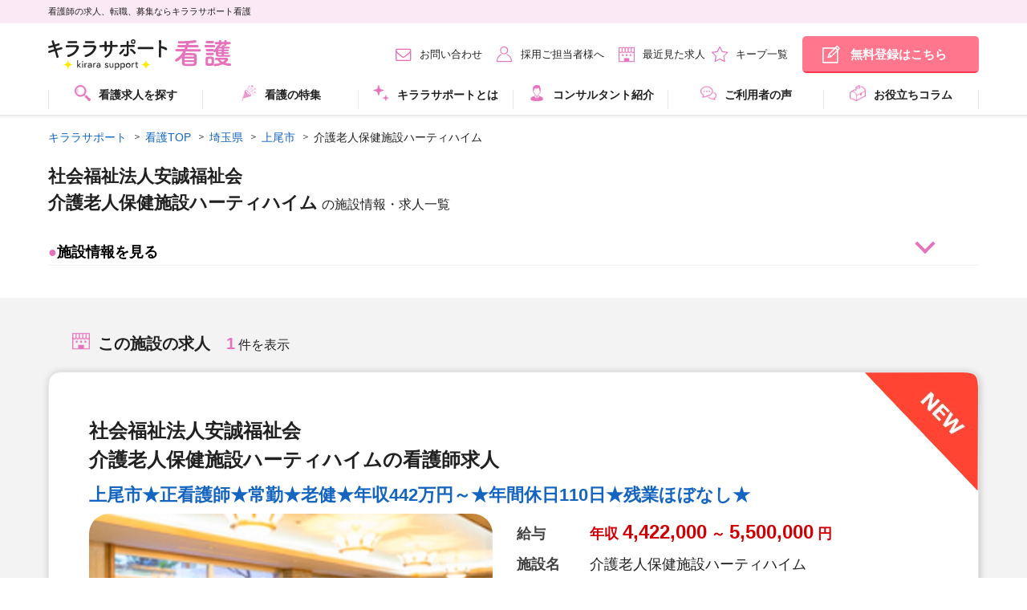

--- FILE ---
content_type: text/html; charset=utf-8
request_url: https://kirara-support.jp/kango/facility573874
body_size: 54427
content:
<!DOCTYPE html>
<html data-n-head-ssr lang="ja" data-n-head="lang">
  <head>
    <meta data-n-head="true" charset="utf-8"><meta data-n-head="true" name="viewport" content="width=device-width, initial-scale=1"><meta data-n-head="true" http-equiv="X-UA-Compatible" content="ie=edge"><meta data-n-head="true" data-hid="description" name="description" content="介護老人保健施設ハーティハイム（埼玉県上尾市）では保育士の求人情報が1件あります。"><meta data-n-head="true" property="og:title" content="介護老人保健施設ハーティハイムの看護求人・募集・施設情報 | キララサポート看護"><meta data-n-head="true" property="og:description" content="介護老人保健施設ハーティハイム（埼玉県上尾市）では看護師の求人情報が1件あります。"><meta data-n-head="true" property="og:type" content="article"><meta data-n-head="true" property="og:image" content="https://storage.kirara-support.jp/client/573874/573874_2.jpg"><meta data-n-head="true" property="og:site_name" content="看護師の求人、転職、募集ならキララサポート看護"><meta data-n-head="true" property="og:url" content="https://kirara-support.jp/kango/facility573874"><title data-n-head="true">介護老人保健施設ハーティハイムの看護求人・募集・施設情報 | キララサポート看護</title><link data-n-head="true" rel="shortcut icon" href="/assets/kango/img/favicon.ico"><link data-n-head="true" rel="preload" as="font" type="font/ttf" crossorigin="" href="/assets/fonts/icomoon.ttf?4zl6ia"><link data-n-head="true" rel="preload" as="font" type="font/woff" crossorigin="" href="/assets/fonts/icomoon.woff?4zl6ia"><link data-n-head="true" rel="stylesheet" href="/assets/kango/css/style.css"><link data-n-head="true" rel="canonical" href="https://kirara-support.jp/kango/facility573874"><script data-n-head="true" src="//www.googletagmanager.com/gtm.js?id=GTM-TMFCKMF&amp;l=dataLayer" async="true"></script><script data-n-head="true" data-hid="structuredData" type="application/ld+json">[{"@context":"https://schema.org","@type":"BreadcrumbList","itemListElement":[{"@type":"ListItem","position":1,"name":"キララサポート","item":"https://kirara-support.jp/"},{"@type":"ListItem","position":2,"name":"保育TOP","item":"https://kirara-support.jp/hoiku"},{"@type":"ListItem","position":3,"name":"埼玉県","item":"https://kirara-support.jp/kango/prefect85"},{"@type":"ListItem","position":4,"name":"上尾市","item":"https://kirara-support.jp/kango/prefect85/cities15756"},{"@type":"ListItem","position":5,"name":"介護老人保健施設ハーティハイム","item":"https://kirara-support.jp/kango/facility573874"}]}]</script><style data-vue-ssr-id="ea5a43e6:0 6513f7ba:0">.nuxt-progress{position:fixed;top:0;left:0;right:0;height:2px;width:0;-webkit-transition:width .2s,opacity .4s;transition:width .2s,opacity .4s;opacity:1;background-color:#efc14e;z-index:999999}
</style>
  </head>
  <body class="is_kango" data-n-head="class">
    <div data-server-rendered="true" id="__nuxt"><div class="nuxt-progress" style="width:0%;height:2px;background-color:#3B8070;opacity:0;"></div><div id="__layout"><div><header class="ly_header"><div class="bl_headerBelt"><div class="ly_headerBelt_inner"><p class="bl_headerBelt_ttl">看護師の求人、転職、募集ならキララサポート看護</p></div></div><div class="ly_header_inner js_spMenu"><div class="bl_headerUtils"><div class="bl_headerUtils_left"><p class="bl_headerUtils_logo"><a href="/kango"><img data-src="/assets/kango/img/common/logo.svg" width="300" height="51" alt="キララサポート" class="lazyload"></a></p><p class="bl_headerUtils_info"><span class="bl_headerUtils_info_name">派遣</span></p></div><nav class="bl_headerUtils_right"><ul class="bl_headerUtils_navs"><li class="bl_headerUtils_navs_link el_beforeIcon el_beforeIcon__mail pc_only"><a href="/kango/contact">お問い合わせ</a></li><li class="bl_headerUtils_navs_link el_beforeIcon el_beforeIcon__person pc_only"><a href="/kango/client">採用ご担当者様へ</a></li><li class="bl_headerUtils_navs_link bl_headerUtils_navs_link__reviewFolder el_beforeIcon el_beforeIcon__clock pc_only"><a href="/kango/history">最近見た求人</a></li><li class="bl_headerUtils_navs_link bl_headerUtils_navs_link__reviewFolder el_beforeIcon el_beforeIcon__star pc_only"><a href="/kango/mylist">キープ一覧</a></li><li class="bl_headerUtils_navs_link pc_only"><a href="https://entry.kirara-support.jp/kango/entry/step1.php" class="bl_headerUtils_navs_link_btn bl_headerUtils_navs_link_btn__headerUtils02">無料登録はこちら</a></li></ul></nav><span class="bl_headerUtils_navs_icon sp_only"><p><a href="/kango/search"><img src="/assets/img/top/header_01_icon.svg" width="300" height="300" alt="求人検索"></a></p><p><a href="/kango/mylist"><img src="/assets/img/top/header_02_icon.svg" width="300" height="300" alt="キープ一覧"></a></p><p><a href="https://entry.kirara-support.jp/kango/entry/step1.php"><img src="/assets/img/top/header_03_icon.svg" width="300" height="300" alt="無料登録"></a></p></span><div class="bl_headerSpMenu js_spMenu_btn"></div></div><nav class="js_spMenu_body"><ul role="menu" aria-label="メインメニュー" class="bl_headerNav"><!----><li role="menuitem" class="bl_headerNav_child js_megaMenu"><a href="/kango/search" class="js_megaMenu_ttl"><img src="/assets/img/top/icon_12_kango.webp" width="20" height="20" alt="" class="headerIcon">看護求人を探す
          </a></li><li role="menuitem" class="bl_headerNav_child js_megaMenu"><!----><a href="/kango/feature" class="js_megaMenu_ttl"><img src="/assets/img/top/icon_06_kango.webp" width="20" height="20" alt="" class="headerIcon">看護の特集</a></li><li role="menuitem" class="bl_headerNav_child js_megaMenu"><a href="/kango/about" class="js_megaMenu_ttl"><img src="/assets/img/top/icon_07_kango.webp" width="20" height="20" alt="" class="headerIcon">キララサポートとは</a></li><li role="menuitem" class="bl_headerNav_child bl_headerNav_child--01 js_megaMenu"><a href="/kango/consultant" class="js_megaMenu_ttl"><img src="/assets/img/top/icon_08_kango.webp" width="20" height="20" alt="" class="headerIcon">コンサルタント紹介</a></li><li role="menuitem" class="bl_headerNav_child js_megaMenu"><a href="/kango/voice" class="js_megaMenu_ttl"><img src="/assets/img/top/icon_09_kango.webp" width="20" height="20" alt="" class="headerIcon">ご利用者の声</a></li><li role="menuitem" class="bl_headerNav_child"><a href="https://kirara-support.jp/kiralike/kango/"><img src="/assets/img/top/icon_10_kango.webp" width="20" height="20" alt class="headerIcon">お役立ちコラム</a></li><li role="menuitem" class="bl_headerNav_child js_megaMenu sp_only"><a href="/kango/history" class="js_megaMenu_ttl">最近見た求人</a></li><li role="menuitem" class="bl_headerNav_child js_megaMenu sp_only"><a href="/kango/mylist" class="js_megaMenu_ttl">キープ一覧</a></li><li role="menuitem" class="bl_headerNav_child js_megaMenu sp_only"><a href="/kango/contact" class="js_megaMenu_ttl">お問い合わせ</a></li><li role="menuitem" class="bl_headerNav_child js_megaMenu sp_only"><a href="/kango/client" class="js_megaMenu_ttl">採用ご担当者様へ</a></li><li role="menuitem" class="bl_sns sp_only"><a href="https://www.instagram.com/kirara_support/" target="_blank"><img src="/assets/img/top/icon_sns_instagram.webp" width="85" height="85" alt loading="lazy" class="bl_snsIcon"><span class="bl_snsText">Instagram</span></a><a href="https://x.com/kirarasupport" target="_blank"><img src="/assets/img/top/icon_sns_x.webp" width="85" height="85" alt loading="lazy" class="bl_snsIcon"><span class="bl_snsText">X</span></a><a href="https://www.tiktok.com/@kirara_support" target="_blank"><img src="/assets/img/top/icon_sns_tiktok.webp" width="85" height="85" alt loading="lazy" class="bl_snsIcon"><span class="bl_snsText">TikTok</span></a></li></ul></nav></div></header><div id="facilityPageApp"><section class="ly_body"><nav site="kango"><ul class="bl_breadcrumb"><li><a href="/" class="nuxt-link-active">キララサポート</a></li><li><a href="/kango" class="nuxt-link-active">看護TOP</a></li><li><a href="/kango/prefect85">埼玉県</a></li><li><a href="/kango/prefect85/cities15756">上尾市</a></li><li><span>介護老人保健施設ハーティハイム</span></li></ul></nav><h1 class="facility_name"><div>社会福祉法人安誠福祉会</div><div>介護老人保健施設ハーティハイム<span class="facility_name_addInfo">の施設情報・求人一覧</span></div></h1><div class="facility_info_inner"><div class="facility_defLeft"><span class="facility_info_ballIcon">●</span>施設情報を見る</div><div class="facility_defRight"></div></div></section><section class="ly_bgGray"><div id="mainFacilitiy_post" class="ly_body2nd"><div class="bl_searchResultTtl"><div id="result" class="anchor-offset"></div><div><h2 class="bl_searchResultTtl_ttl el_beforeIcon"><div><img src="/assets/kango/img/top/icon_srt01_kango.webp" width="22" height="22" alt="この施設の求人" class="headerIcon" style="width:22px;">この施設の求人
        </div></h2><span class="bl_searchResultTtl_num">1</span> 件を表示
    </div></div><div postId="573874" class="bl_jobPostUnit"><!----><div><div class="bl_jobPost"><ul class="bl_jobPost_labels bl_jobPost_labels__floatLeft"><li><span class="el_new_icon sp_only"><img src="/assets/img/top/new_icon_sp.webp" width="65" height="68" alt="NewIcon"></span></li><li><span class="el_new_icon pc_only"><img src="/assets/img/top/new_icon_pc.webp" width="141" height="148" alt="NewIcon"></span></li></ul><div class="bl_jobPost_inner"><div class="bl_jobPost_pareto"><div class="bl_jobPost_pareto_desc js-carousel"><h2 class="bl_jobPost_lead"><span>社会福祉法人安誠福祉会
介護老人保健施設ハーティハイムの看護師求人</span></h2><h3 class="bl_jobPost_title"><a href="/kango/search/detail/job195724"> 上尾市★正看護師★常勤★老健★年収442万円～★年間休日110日★残業ほぼなし★ </a></h3><!----></div><div class="bl_jobDetail_inner"><!----><!----></div></div><div class="bl_jobPost_jobdetail_inner"><div class="no-ssr-placeholder">Loading...</div><div class="bl_jobPost_outer"><dl class="bl_jobPost_table"><dt class="js_matchHeight">給与</dt><dd class="js_matchHeight02 ws-1 salary" style="color:#CF0005;">
        年収<span class="salary_min">4,422,000</span>～<span class="salary_max">5,500,000</span><span>円</span></dd></dl><dl class="bl_jobPost_table"><dt class="js_matchHeight">施設名</dt><dd class="js_matchHeight02 ws-1">介護老人保健施設ハーティハイム</dd></dl><dl class="bl_jobPost_table"><dt class="js_matchHeight">勤務地</dt><dd class="js_matchHeight02 ws-1">
      埼玉県上尾市平方3147-3<!----></dd></dl><dl class="bl_jobPost_table"><dt class="js_matchHeight">最寄り駅</dt><dd class="js_matchHeight02 ws-1"><span>◆上尾駅（ＪＲ高崎線）</span></dd></dl><dl class="bl_jobPost_table"><dt class="js_matchHeight">職種</dt><dd class="js_matchHeight02 ws-1 job_category">看護師</dd></dl><dl class="bl_jobPost_table"><dt class="js_matchHeight">雇用形態</dt><dd class="js_matchHeight02 ws-1 employment">正社員(常勤)</dd></dl><dl class="bl_jobPost_table"><dt class="js_matchHeight">おすすめ<br>ポイント</dt><dd class="js_matchHeight02 ws-2"><span>★埼玉県内に6施設を運営している法人です！<br>★年収442万円～！賞与実績3ヶ月です！<br>★残業もほとんどなく、働きやすい環境です！<br>★経験浅やブランクがあってもOK！安心のサポート！<br>★あたたかい環境で新しい仲間と働こう！</span></dd></dl></div></div><div class="bl_jobPost_keywords_inner"><ul class="bl_jobPost_keyword"><li><span>夜勤手当</span></li><li><span>賞与あり</span></li><li><span>退職金制度</span></li><li><span>交通費支給</span></li><li><span>制服貸与</span></li><li><span>車通勤OK</span></li></ul></div></div><div class="bl_jobPost_btns js_favPopup_wrapper"><!----><div class="el_btn_inner"><a href="#" class="el_beforeIconBtn el_beforeIconBtn__bgcTheme el_beforeIconBtn__filledStar"><span>キープする</span></a><a href="/kango/search/detail/job195724" class="el_btn_detail">求人を見る</a></div></div><!----></div><!----></div><!----></div></div></section><section class="ly_bgWhite"><h2 class="el_ceilingTtl">施設概要</h2><table class="bl_defTable "><tbody><tr><th>施設名</th><td>社会福祉法人安誠福祉会介護老人保健施設ハーティハイム</td></tr><tr><th>勤務地</th><td>
              埼玉県上尾市平方3147-3<!----></td></tr><tr><th>最寄駅</th><td><span>◆上尾駅（ＪＲ高崎線）<br> 車15分<br> <br>◆指扇駅（ＪＲ川越線）<br> 車15分<br>JR高崎線 上尾駅 車10分</span></td></tr><tr><th>施設形態</th><td><a href="/kango/jobCate37540/facilities37364">
                介護老人保健施設
              </a></td></tr><!----><!----><tr><th>受動喫煙防止措置</th><td>あり</td></tr><tr><th>施設定員</th><td>150人</td></tr><!----><!----><!----><!----><!----><!----><!----><!----><!----><!----><!----><!----><!----><!----></tbody></table><div class="bl_privatePostBanner"><a href="https://entry.kirara-support.jp/kango/entry/step1.php" class="sp_only"><img src="/assets/kango/img/common/privatePostBanner_sp.webp" width="600" height="400" alt="非公開求人バナー"></a><a href="https://entry.kirara-support.jp/kango/entry/step1.php" class="pc_only"><img src="/assets/kango/img/common/privatePostBanner_pc.webp" width="800" height="400" alt="非公開求人バナー"></a></div></section><!----><section class="ly_bgGray"><div class="ly_body2nd"><div class="bl_searchResultTtl"><div id="result" class="anchor-offset"></div><div><h2 class="bl_searchResultTtl_ttl el_beforeIcon"><div><img src="/assets/kango/img/top/icon_srt01_kango.webp" width="22" height="22" alt="近くの看護師求人" class="headerIcon" style="width:22px;">近くの看護師求人
        </div></h2></div></div><div postId="684060" class="bl_jobPostUnit"><!----><div><div class="bl_jobPost"><ul class="bl_jobPost_labels bl_jobPost_labels__floatLeft"><li><span class="el_new_icon sp_only"><img src="/assets/img/top/new_icon_sp.webp" width="65" height="68" alt="NewIcon"></span></li><li><span class="el_new_icon pc_only"><img src="/assets/img/top/new_icon_pc.webp" width="141" height="148" alt="NewIcon"></span></li></ul><div class="bl_jobPost_inner"><div class="bl_jobPost_pareto"><div class="bl_jobPost_pareto_desc js-carousel"><h2 class="bl_jobPost_lead"><span>株式会社ラポール
らぽーる上尾の看護師求人</span></h2><h3 class="bl_jobPost_title"><a href="/kango/search/detail/job315404"> 正看★給与高め★常勤★有料老人ホーム★車通勤可★上尾市 </a></h3><!----></div><div class="bl_jobDetail_inner"><!----><!----></div></div><div class="bl_jobPost_jobdetail_inner"><div class="no-ssr-placeholder">Loading...</div><div class="bl_jobPost_outer"><dl class="bl_jobPost_table"><dt class="js_matchHeight">給与</dt><dd class="js_matchHeight02 ws-1 salary" style="color:#CF0005;">
        年収<span class="salary_min">3,740,000</span>～<span class="salary_max">5,820,000</span><span>円</span></dd></dl><dl class="bl_jobPost_table"><dt class="js_matchHeight">施設名</dt><dd class="js_matchHeight02 ws-1">らぽーる上尾</dd></dl><dl class="bl_jobPost_table"><dt class="js_matchHeight">勤務地</dt><dd class="js_matchHeight02 ws-1">
      埼玉県上尾市地頭方422<!----></dd></dl><dl class="bl_jobPost_table"><dt class="js_matchHeight">最寄り駅</dt><dd class="js_matchHeight02 ws-1"><span>JR高崎線 上尾駅からバス7分、下車後徒歩1分</span></dd></dl><dl class="bl_jobPost_table"><dt class="js_matchHeight">職種</dt><dd class="js_matchHeight02 ws-1 job_category">看護師</dd></dl><dl class="bl_jobPost_table"><dt class="js_matchHeight">雇用形態</dt><dd class="js_matchHeight02 ws-1 employment">正社員(常勤)</dd></dl><dl class="bl_jobPost_table"><dt class="js_matchHeight">おすすめ<br>ポイント</dt><dd class="js_matchHeight02 ws-2"><span>◆有料老人ホームでのお仕事です。<br>◆介護施設でのご経験がある方歓迎！<br>◆定年70歳と長く働けます。<br>◆医療依存度の高い方の受け入れも行っています。<br>◆法定基準上回るケアスタッフの配置</span></dd></dl></div></div><div class="bl_jobPost_keywords_inner"><ul class="bl_jobPost_keyword"><li><span>賞与あり</span></li><li><span>資格手当あり</span></li><li><span>退職金制度</span></li><li><span>交通費支給</span></li><li><span>制服貸与</span></li><li><span>車通勤OK</span></li></ul></div></div><div class="bl_jobPost_btns js_favPopup_wrapper"><!----><div class="el_btn_inner"><a href="#" class="el_beforeIconBtn el_beforeIconBtn__bgcTheme el_beforeIconBtn__filledStar"><span>キープする</span></a><a href="/kango/search/detail/job315404" class="el_btn_detail">求人を見る</a></div></div><!----></div><!----></div><div><div class="bl_jobPost"><ul class="bl_jobPost_labels bl_jobPost_labels__floatLeft"><li><span class="el_new_icon sp_only"><img src="/assets/img/top/new_icon_sp.webp" width="65" height="68" alt="NewIcon"></span></li><li><span class="el_new_icon pc_only"><img src="/assets/img/top/new_icon_pc.webp" width="141" height="148" alt="NewIcon"></span></li></ul><div class="bl_jobPost_inner"><div class="bl_jobPost_pareto"><div class="bl_jobPost_pareto_desc js-carousel"><h2 class="bl_jobPost_lead"><span>医療法人藤仁会
訪問看護ステーションふれあいあげおの看護師求人</span></h2><h3 class="bl_jobPost_title"><a href="/kango/search/detail/job317328"> 正看護師★訪問看護★常勤★上尾市★車通勤可★日祝休み </a></h3><!----></div><div class="bl_jobDetail_inner"><!----><!----></div></div><div class="bl_jobPost_jobdetail_inner"><div class="no-ssr-placeholder">Loading...</div><div class="bl_jobPost_outer"><dl class="bl_jobPost_table"><dt class="js_matchHeight">給与</dt><dd class="js_matchHeight02 ws-1 salary" style="color:#CF0005;">
        年収<span class="salary_min">3,156,480</span>～<span class="salary_max">4,403,520</span><span>円</span></dd></dl><dl class="bl_jobPost_table"><dt class="js_matchHeight">施設名</dt><dd class="js_matchHeight02 ws-1">訪問看護ステーションふれあいあげお</dd></dl><dl class="bl_jobPost_table"><dt class="js_matchHeight">勤務地</dt><dd class="js_matchHeight02 ws-1">
      埼玉県上尾市仲町1－8－5<!----></dd></dl><dl class="bl_jobPost_table"><dt class="js_matchHeight">最寄り駅</dt><dd class="js_matchHeight02 ws-1"><span>JR高崎線 上尾駅 徒歩5分</span></dd></dl><dl class="bl_jobPost_table"><dt class="js_matchHeight">職種</dt><dd class="js_matchHeight02 ws-1 job_category">看護師</dd></dl><dl class="bl_jobPost_table"><dt class="js_matchHeight">雇用形態</dt><dd class="js_matchHeight02 ws-1 employment">正社員(常勤)</dd></dl><dl class="bl_jobPost_table"><dt class="js_matchHeight">おすすめ<br>ポイント</dt><dd class="js_matchHeight02 ws-2"><span>◆藤仁会が運営する訪問看護ステーションです。<br>◆オンコール、お車の運転が可能な方を募集<br>◆日祝は固定休み！<br>◆車通勤可能です。</span></dd></dl></div></div><div class="bl_jobPost_keywords_inner"><ul class="bl_jobPost_keyword"><li><span>賞与あり</span></li><li><span>住宅手当あり</span></li><li><span>年間休日120日以上</span></li><li><span>退職金制度</span></li><li><span>研修制度あり</span></li><li><span>交通費支給</span></li><li><span>駅近（5分以内）</span></li></ul></div></div><div class="bl_jobPost_btns js_favPopup_wrapper"><!----><div class="el_btn_inner"><a href="#" class="el_beforeIconBtn el_beforeIconBtn__bgcTheme el_beforeIconBtn__filledStar"><span>キープする</span></a><a href="/kango/search/detail/job317328" class="el_btn_detail">求人を見る</a></div></div><!----></div><!----></div><div><div class="bl_jobPost"><ul class="bl_jobPost_labels bl_jobPost_labels__floatLeft"><li><span class="el_new_icon sp_only"><img src="/assets/img/top/new_icon_sp.webp" width="65" height="68" alt="NewIcon"></span></li><li><span class="el_new_icon pc_only"><img src="/assets/img/top/new_icon_pc.webp" width="141" height="148" alt="NewIcon"></span></li></ul><div class="bl_jobPost_inner"><div class="bl_jobPost_pareto"><div class="bl_jobPost_pareto_desc js-carousel"><h2 class="bl_jobPost_lead"><span>株式会社アンビス
医心館　上尾の看護師求人</span></h2><h3 class="bl_jobPost_title"><a href="/kango/search/detail/job320178"> 正看★常勤★地域連携看護師★北上尾駅徒歩4分★有料老人ホーム★年収600万以上 </a></h3><!----></div><div class="bl_jobDetail_inner"><!----><!----></div></div><div class="bl_jobPost_jobdetail_inner"><div class="no-ssr-placeholder">Loading...</div><div class="bl_jobPost_outer"><dl class="bl_jobPost_table"><dt class="js_matchHeight">給与</dt><dd class="js_matchHeight02 ws-1 salary" style="color:#CF0005;">
        年収<span class="salary_min">6,000,000</span>～<span class="salary_max">7,000,000</span><span>円</span></dd></dl><dl class="bl_jobPost_table"><dt class="js_matchHeight">施設名</dt><dd class="js_matchHeight02 ws-1">医心館　上尾</dd></dl><dl class="bl_jobPost_table"><dt class="js_matchHeight">勤務地</dt><dd class="js_matchHeight02 ws-1">
      埼玉県上尾市緑丘3-2-26<!----></dd></dl><dl class="bl_jobPost_table"><dt class="js_matchHeight">最寄り駅</dt><dd class="js_matchHeight02 ws-1"><span>北上尾駅　徒歩4分</span></dd></dl><dl class="bl_jobPost_table"><dt class="js_matchHeight">職種</dt><dd class="js_matchHeight02 ws-1 job_category">看護師</dd></dl><dl class="bl_jobPost_table"><dt class="js_matchHeight">雇用形態</dt><dd class="js_matchHeight02 ws-1 employment">正社員(常勤)</dd></dl><dl class="bl_jobPost_table"><dt class="js_matchHeight">おすすめ<br>ポイント</dt><dd class="js_matchHeight02 ws-2"><span>★地域連携看護師求人！<br>★北上尾駅より徒歩4分の有料老人ホーム！<br>★ターミナル期が中心の新しいタイプの施設です。<br>★東京本社等へのキャリアアップも可能です！<br>★年収600万円以上！経験により加算もあります♪</span></dd></dl></div></div><div class="bl_jobPost_keywords_inner"><ul class="bl_jobPost_keyword"><li><span>賞与あり</span></li><li><span>皆勤手当あり</span></li><li><span>退職金制度</span></li><li><span>交通費支給</span></li><li><span>制服貸与</span></li><li><span>管理職</span></li><li><span>駅近（5分以内）</span></li></ul></div></div><div class="bl_jobPost_btns js_favPopup_wrapper"><!----><div class="el_btn_inner"><a href="#" class="el_beforeIconBtn el_beforeIconBtn__bgcTheme el_beforeIconBtn__filledStar"><span>キープする</span></a><a href="/kango/search/detail/job320178" class="el_btn_detail">求人を見る</a></div></div><!----></div><!----></div><div><div class="bl_jobPost"><ul class="bl_jobPost_labels bl_jobPost_labels__floatLeft"><li><span class="el_new_icon sp_only"><img src="/assets/img/top/new_icon_sp.webp" width="65" height="68" alt="NewIcon"></span></li><li><span class="el_new_icon pc_only"><img src="/assets/img/top/new_icon_pc.webp" width="141" height="148" alt="NewIcon"></span></li></ul><div class="bl_jobPost_inner"><div class="bl_jobPost_pareto"><div class="bl_jobPost_pareto_desc js-carousel"><h2 class="bl_jobPost_lead"><span>株式会社アンビス
医心館　上尾の看護師求人</span></h2><h3 class="bl_jobPost_title"><a href="/kango/search/detail/job320197"> 正看護師★常勤★夜勤あり★北上尾駅徒歩4分★ターミナル中心の有料施設★年収500万以上 </a></h3><!----></div><div class="bl_jobDetail_inner"><!----><!----></div></div><div class="bl_jobPost_jobdetail_inner"><div class="no-ssr-placeholder">Loading...</div><div class="bl_jobPost_outer"><dl class="bl_jobPost_table"><dt class="js_matchHeight">給与</dt><dd class="js_matchHeight02 ws-1 salary" style="color:#CF0005;">
        年収<span class="salary_min">5,180,000</span>～<span class="salary_max">5,610,000</span><span>円</span></dd></dl><dl class="bl_jobPost_table"><dt class="js_matchHeight">施設名</dt><dd class="js_matchHeight02 ws-1">医心館　上尾</dd></dl><dl class="bl_jobPost_table"><dt class="js_matchHeight">勤務地</dt><dd class="js_matchHeight02 ws-1">
      埼玉県上尾市緑丘3-2-26<!----></dd></dl><dl class="bl_jobPost_table"><dt class="js_matchHeight">最寄り駅</dt><dd class="js_matchHeight02 ws-1"><span>北上尾駅　徒歩4分</span></dd></dl><dl class="bl_jobPost_table"><dt class="js_matchHeight">職種</dt><dd class="js_matchHeight02 ws-1 job_category">看護師</dd></dl><dl class="bl_jobPost_table"><dt class="js_matchHeight">雇用形態</dt><dd class="js_matchHeight02 ws-1 employment">正社員(常勤)</dd></dl><dl class="bl_jobPost_table"><dt class="js_matchHeight">おすすめ<br>ポイント</dt><dd class="js_matchHeight02 ws-2"><span>■北上尾駅徒歩4分。<br>■年収500万以上可能♪<br>■ターミナル期が中心の新しいタイプの施設です。<br>■リーダーやマネジメント職等へのキャリアアップも可能です！<br>■緩和ケアやホスピスに興味がある方におすすめです♪<br>■OJTやeラーニングでサポート体制も充実しています！</span></dd></dl></div></div><div class="bl_jobPost_keywords_inner"><ul class="bl_jobPost_keyword"><li><span>賞与あり</span></li><li><span>皆勤手当あり</span></li><li><span>退職金制度</span></li><li><span>交通費支給</span></li><li><span>制服貸与</span></li><li><span>電子カルテあり</span></li><li><span>駅近（5分以内）</span></li></ul></div></div><div class="bl_jobPost_btns js_favPopup_wrapper"><!----><div class="el_btn_inner"><a href="#" class="el_beforeIconBtn el_beforeIconBtn__bgcTheme el_beforeIconBtn__filledStar"><span>キープする</span></a><a href="/kango/search/detail/job320197" class="el_btn_detail">求人を見る</a></div></div><!----></div><!----></div><div><div class="bl_jobPost"><ul class="bl_jobPost_labels bl_jobPost_labels__floatLeft"><li><span class="el_new_icon sp_only"><img src="/assets/img/top/new_icon_sp.webp" width="65" height="68" alt="NewIcon"></span></li><li><span class="el_new_icon pc_only"><img src="/assets/img/top/new_icon_pc.webp" width="141" height="148" alt="NewIcon"></span></li></ul><div class="bl_jobPost_inner"><div class="bl_jobPost_pareto"><div class="bl_jobPost_pareto_desc js-carousel"><h2 class="bl_jobPost_lead"><span>株式会社　社会福祉総合研究所
ロイヤルレジデンス上尾の看護師求人</span></h2><h3 class="bl_jobPost_title"><a href="/kango/search/detail/job320276"> 上尾市★正職員★正看護師★介護付き有料★夜勤あり★年収500万以上も可能★車通勤 </a></h3><!----></div><div class="bl_jobDetail_inner"><!----><!----></div></div><div class="bl_jobPost_jobdetail_inner"><div class="no-ssr-placeholder">Loading...</div><div class="bl_jobPost_outer"><dl class="bl_jobPost_table"><dt class="js_matchHeight">給与</dt><dd class="js_matchHeight02 ws-1 salary" style="color:#CF0005;">
        年収<span class="salary_min">4,920,000</span>～<span class="salary_max">5,000,000</span><span>円</span></dd></dl><dl class="bl_jobPost_table"><dt class="js_matchHeight">施設名</dt><dd class="js_matchHeight02 ws-1">ロイヤルレジデンス上尾</dd></dl><dl class="bl_jobPost_table"><dt class="js_matchHeight">勤務地</dt><dd class="js_matchHeight02 ws-1">
      埼玉県上尾市五番町2-1<!----></dd></dl><dl class="bl_jobPost_table"><dt class="js_matchHeight">最寄り駅</dt><dd class="js_matchHeight02 ws-1"><span>ニューシャトル 「原市駅」より徒歩約7分/「沼南駅」より徒歩約8分</span></dd></dl><dl class="bl_jobPost_table"><dt class="js_matchHeight">職種</dt><dd class="js_matchHeight02 ws-1 job_category">看護師</dd></dl><dl class="bl_jobPost_table"><dt class="js_matchHeight">雇用形態</dt><dd class="js_matchHeight02 ws-1 employment">正社員(常勤)</dd></dl><dl class="bl_jobPost_table"><dt class="js_matchHeight">おすすめ<br>ポイント</dt><dd class="js_matchHeight02 ws-2"><span>■介護付き有料老人ホームでの施設内訪問看護です。<br>■医療依存度の高い方も多く入居されていますが、イベントやレク活動なども積極的に行っています♪（コロナ禍を除く例年）<br>■長期間入居者さんに寄り添い、じっくり向き合える看護が提供できます。<br>■研修制度ありで安心して勤務できます♪<br>■大手グループで安定勤務♪<br>■各種特別休暇あり♪</span></dd></dl></div></div><div class="bl_jobPost_keywords_inner"><ul class="bl_jobPost_keyword"><li><span>賞与あり</span></li><li><span>夜勤手当あり</span></li><li><span>退職金制度</span></li><li><span>研修制度あり</span></li><li><span>交通費支給</span></li><li><span>車通勤OK</span></li></ul></div></div><div class="bl_jobPost_btns js_favPopup_wrapper"><!----><div class="el_btn_inner"><a href="#" class="el_beforeIconBtn el_beforeIconBtn__bgcTheme el_beforeIconBtn__filledStar"><span>キープする</span></a><a href="/kango/search/detail/job320276" class="el_btn_detail">求人を見る</a></div></div><!----></div><!----></div><!----></div></div></section><section class="ly_bgWhite"><div class="bl_jobOthersLink"><div><!----><div class="bl_jobOthersLink_inner"><div class="bl_jobOthersLink_title">
          都道府県
          <span class="bl_jobOthersLink_X"> × </span>
          看護師
          <span class="bl_jobOthersLink_titleDisp">の求人</span></div><ul class="bl_jobOthersLink_items"><li><a href="/kango/jobCate37540/prefect85">埼玉県</a><span class="partition">|</span></li><li><a href="/kango/jobCate37540/prefect87">東京都</a><span class="partition">|</span></li><li><a href="/kango/jobCate37540/prefect86">千葉県</a><span class="partition">|</span></li><li><a href="/kango/jobCate37540/prefect88">神奈川県</a><span class="partition">|</span></li><li><a href="/kango/jobCate37540/prefect82">茨城県</a><span class="partition">|</span></li><li><a href="/kango/jobCate37540/prefect84">群馬県</a><span class="partition">|</span></li></ul></div></div><div><!----><div class="bl_jobOthersLink_inner"><div class="bl_jobOthersLink_title">
          市区町村
          <span class="bl_jobOthersLink_X"> × </span>
          看護師
          <span class="bl_jobOthersLink_titleDisp">の求人</span></div><ul class="bl_jobOthersLink_items"><li><a href="/kango/jobCate37540/prefect87/cities15859,15860,15861,15862,15863,15864,15865,15866,15867,15868,15869,15870,15871,15872,15873,15874,15875,15876,15877,15878,15879,15881,15880">東京23区</a><span class="partition">|</span></li><li><a href="/kango/jobCate37540/prefect87/cities15882,15883,15884,15885,15886,15887,15888,15889,15890,15891,15892,15893,15894,15895,15896,15897,15898,15899,15900,15901,15902,15903,15904,15905,15906,15907,15908,15909,15910,15911,15912,15913,15914,15915,15916,15917,15918,15919,15920">東京23区外</a><span class="partition">|</span></li><li><a href="/kango/jobCate37540/prefect87/cities15859">千代田区</a><span class="partition">|</span></li><li><a href="/kango/jobCate37540/prefect87/cities15860">中央区</a><span class="partition">|</span></li><li><a href="/kango/jobCate37540/prefect87/cities15861">港区</a><span class="partition">|</span></li><li><a href="/kango/jobCate37540/prefect87/cities15862">新宿区</a><span class="partition">|</span></li><li><a href="/kango/jobCate37540/prefect87/cities15863">文京区</a><span class="partition">|</span></li><li><a href="/kango/jobCate37540/prefect87/cities15864">台東区</a><span class="partition">|</span></li><li><a href="/kango/jobCate37540/prefect87/cities15865">墨田区</a><span class="partition">|</span></li><li><a href="/kango/jobCate37540/prefect87/cities15866">江東区</a><span class="partition">|</span></li><li><a href="/kango/jobCate37540/prefect87/cities15867">品川区</a><span class="partition">|</span></li><li><a href="/kango/jobCate37540/prefect87/cities15868">目黒区</a><span class="partition">|</span></li><li><a href="/kango/jobCate37540/prefect87/cities15869">大田区</a><span class="partition">|</span></li><li><a href="/kango/jobCate37540/prefect87/cities15870">世田谷区</a><span class="partition">|</span></li><li><a href="/kango/jobCate37540/prefect87/cities15871">渋谷区</a><span class="partition">|</span></li><li><a href="/kango/jobCate37540/prefect87/cities15872">中野区</a><span class="partition">|</span></li><li><a href="/kango/jobCate37540/prefect87/cities15873">杉並区</a><span class="partition">|</span></li><li><a href="/kango/jobCate37540/prefect87/cities15874">豊島区</a><span class="partition">|</span></li><li><a href="/kango/jobCate37540/prefect87/cities15875">北区</a><span class="partition">|</span></li><li><a href="/kango/jobCate37540/prefect87/cities15876">荒川区</a><span class="partition">|</span></li><li><a href="/kango/jobCate37540/prefect87/cities15877">板橋区</a><span class="partition">|</span></li><li><a href="/kango/jobCate37540/prefect87/cities15878">練馬区</a><span class="partition">|</span></li><li><a href="/kango/jobCate37540/prefect87/cities15879">足立区</a><span class="partition">|</span></li><li><a href="/kango/jobCate37540/prefect87/cities15880">葛飾区</a><span class="partition">|</span></li><li><a href="/kango/jobCate37540/prefect87/cities15881">江戸川区</a><span class="partition">|</span></li><li><a href="/kango/jobCate37540/prefect87/cities15882">八王子市</a><span class="partition">|</span></li><li><a href="/kango/jobCate37540/prefect87/cities15883">立川市</a><span class="partition">|</span></li><li><a href="/kango/jobCate37540/prefect87/cities15884">武蔵野市</a><span class="partition">|</span></li><li><a href="/kango/jobCate37540/prefect87/cities15885">三鷹市</a><span class="partition">|</span></li><li><a href="/kango/jobCate37540/prefect87/cities15886">青梅市</a><span class="partition">|</span></li><li><a href="/kango/jobCate37540/prefect87/cities15887">府中市</a><span class="partition">|</span></li><li><a href="/kango/jobCate37540/prefect87/cities15888">昭島市</a><span class="partition">|</span></li><li><a href="/kango/jobCate37540/prefect87/cities15889">調布市</a><span class="partition">|</span></li><li><a href="/kango/jobCate37540/prefect87/cities15890">町田市</a><span class="partition">|</span></li><li><a href="/kango/jobCate37540/prefect87/cities15891">小金井市</a><span class="partition">|</span></li><li><a href="/kango/jobCate37540/prefect87/cities15892">小平市</a><span class="partition">|</span></li><li><a href="/kango/jobCate37540/prefect87/cities15893">日野市</a><span class="partition">|</span></li><li><a href="/kango/jobCate37540/prefect87/cities15894">東村山市</a><span class="partition">|</span></li><li><a href="/kango/jobCate37540/prefect87/cities15895">国分寺市</a><span class="partition">|</span></li><li><a href="/kango/jobCate37540/prefect87/cities15896">国立市</a><span class="partition">|</span></li><li><a href="/kango/jobCate37540/prefect87/cities15897">福生市</a><span class="partition">|</span></li><li><a href="/kango/jobCate37540/prefect87/cities15898">狛江市</a><span class="partition">|</span></li><li><a href="/kango/jobCate37540/prefect87/cities15899">東大和市</a><span class="partition">|</span></li><li><a href="/kango/jobCate37540/prefect87/cities15900">清瀬市</a><span class="partition">|</span></li><li><a href="/kango/jobCate37540/prefect87/cities15901">東久留米市</a><span class="partition">|</span></li><li><a href="/kango/jobCate37540/prefect87/cities15902">武蔵村山市</a><span class="partition">|</span></li><li><a href="/kango/jobCate37540/prefect87/cities15903">多摩市</a><span class="partition">|</span></li><li><a href="/kango/jobCate37540/prefect87/cities15903">多摩市</a><span class="partition">|</span></li><li><a href="/kango/jobCate37540/prefect87/cities15904">稲城市</a><span class="partition">|</span></li><li><a href="/kango/jobCate37540/prefect87/cities15905">羽村市</a><span class="partition">|</span></li><li><a href="/kango/jobCate37540/prefect87/cities15906">あきる野市</a><span class="partition">|</span></li><li><a href="/kango/jobCate37540/prefect87/cities15907">西東京市</a><span class="partition">|</span></li><li><a href="/kango/jobCate37540/prefect87/cities15908">西多摩郡瑞穂町</a><span class="partition">|</span></li><li><a href="/kango/jobCate37540/prefect87/cities15909">西多摩郡日の出町</a><span class="partition">|</span></li><li><a href="/kango/jobCate37540/prefect87/cities15910">西多摩郡檜原村</a><span class="partition">|</span></li><li><a href="/kango/jobCate37540/prefect88/cities37047,37048,37049,37050,37051,37052,37053,37054,37055,37056,37057,37058,37059,37060,37061,37062,37063,37064">横浜市</a><span class="partition">|</span></li><li><a href="/kango/jobCate37540/prefect88/cities37065,37066,37067,37068,37069,37070,37071">川崎市</a><span class="partition">|</span></li><li><a href="/kango/jobCate37540/prefect88/cities37072,37073,37074">相模原市</a><span class="partition">|</span></li><li><a href="/kango/jobCate37540/prefect88/cities37047">横浜市鶴見区</a><span class="partition">|</span></li><li><a href="/kango/jobCate37540/prefect88/cities37048">横浜市神奈川区</a><span class="partition">|</span></li><li><a href="/kango/jobCate37540/prefect88/cities37049">横浜市西区</a><span class="partition">|</span></li><li><a href="/kango/jobCate37540/prefect88/cities37050">横浜市中区</a><span class="partition">|</span></li><li><a href="/kango/jobCate37540/prefect88/cities37051">横浜市南区</a><span class="partition">|</span></li><li><a href="/kango/jobCate37540/prefect88/cities37052">横浜市保土ケ谷区</a><span class="partition">|</span></li><li><a href="/kango/jobCate37540/prefect88/cities37053">横浜市磯子区</a><span class="partition">|</span></li><li><a href="/kango/jobCate37540/prefect88/cities37054">横浜市金沢区</a><span class="partition">|</span></li><li><a href="/kango/jobCate37540/prefect88/cities37055">横浜市港北区</a><span class="partition">|</span></li><li><a href="/kango/jobCate37540/prefect88/cities37056">横浜市戸塚区</a><span class="partition">|</span></li><li><a href="/kango/jobCate37540/prefect88/cities37057">横浜市港南区</a><span class="partition">|</span></li><li><a href="/kango/jobCate37540/prefect88/cities37058">横浜市旭区</a><span class="partition">|</span></li><li><a href="/kango/jobCate37540/prefect88/cities37059">横浜市緑区</a><span class="partition">|</span></li><li><a href="/kango/jobCate37540/prefect88/cities37060">横浜市瀬谷区</a><span class="partition">|</span></li><li><a href="/kango/jobCate37540/prefect88/cities37061">横浜市栄区</a><span class="partition">|</span></li><li><a href="/kango/jobCate37540/prefect88/cities37062">横浜市泉区</a><span class="partition">|</span></li><li><a href="/kango/jobCate37540/prefect88/cities37063">横浜市青葉区</a><span class="partition">|</span></li><li><a href="/kango/jobCate37540/prefect88/cities37064">横浜市都筑区</a><span class="partition">|</span></li><li><a href="/kango/jobCate37540/prefect88/cities37065">川崎市川崎区</a><span class="partition">|</span></li><li><a href="/kango/jobCate37540/prefect88/cities37066">川崎市幸区</a><span class="partition">|</span></li><li><a href="/kango/jobCate37540/prefect88/cities37067">川崎市中原区</a><span class="partition">|</span></li><li><a href="/kango/jobCate37540/prefect88/cities37068">川崎市高津区</a><span class="partition">|</span></li><li><a href="/kango/jobCate37540/prefect88/cities37069">川崎市多摩区</a><span class="partition">|</span></li><li><a href="/kango/jobCate37540/prefect88/cities37070">川崎市宮前区</a><span class="partition">|</span></li><li><a href="/kango/jobCate37540/prefect88/cities37071">川崎市麻生区</a><span class="partition">|</span></li><li><a href="/kango/jobCate37540/prefect88/cities37072">相模原市緑区</a><span class="partition">|</span></li><li><a href="/kango/jobCate37540/prefect88/cities37073">相模原市中央区</a><span class="partition">|</span></li><li><a href="/kango/jobCate37540/prefect88/cities37074">相模原市南区</a><span class="partition">|</span></li><li><a href="/kango/jobCate37540/prefect88/cities15925">横須賀市</a><span class="partition">|</span></li><li><a href="/kango/jobCate37540/prefect88/cities15926">平塚市</a><span class="partition">|</span></li><li><a href="/kango/jobCate37540/prefect88/cities15927">鎌倉市</a><span class="partition">|</span></li><li><a href="/kango/jobCate37540/prefect88/cities15928">藤沢市</a><span class="partition">|</span></li><li><a href="/kango/jobCate37540/prefect88/cities15929">小田原市</a><span class="partition">|</span></li><li><a href="/kango/jobCate37540/prefect88/cities15930">茅ヶ崎市</a><span class="partition">|</span></li><li><a href="/kango/jobCate37540/prefect88/cities15931">逗子市</a><span class="partition">|</span></li><li><a href="/kango/jobCate37540/prefect88/cities15932">三浦市</a><span class="partition">|</span></li><li><a href="/kango/jobCate37540/prefect88/cities15933">秦野市</a><span class="partition">|</span></li><li><a href="/kango/jobCate37540/prefect88/cities15934">厚木市</a><span class="partition">|</span></li><li><a href="/kango/jobCate37540/prefect88/cities15935">大和市</a><span class="partition">|</span></li><li><a href="/kango/jobCate37540/prefect88/cities15936">伊勢原市</a><span class="partition">|</span></li><li><a href="/kango/jobCate37540/prefect88/cities15937">海老名市</a><span class="partition">|</span></li><li><a href="/kango/jobCate37540/prefect88/cities15938">座間市</a><span class="partition">|</span></li><li><a href="/kango/jobCate37540/prefect88/cities15939">南足柄市</a><span class="partition">|</span></li><li><a href="/kango/jobCate37540/prefect88/cities15940">綾瀬市</a><span class="partition">|</span></li><li><a href="/kango/jobCate37540/prefect88/cities38634">足柄上郡開成町</a><span class="partition">|</span></li><li><a href="/kango/jobCate37540/prefect88/cities15952">足柄下郡湯河原町</a><span class="partition">|</span></li><li><a href="/kango/jobCate37540/prefect88/cities38609">愛甲郡愛川町</a><span class="partition">|</span></li><li><a href="/kango/jobCate37540/prefect85/cities37031">さいたま市西区</a><span class="partition">|</span></li><li><a href="/kango/jobCate37540/prefect85/cities37032">さいたま市北区</a><span class="partition">|</span></li><li><a href="/kango/jobCate37540/prefect85/cities37033">さいたま市大宮区</a><span class="partition">|</span></li><li><a href="/kango/jobCate37540/prefect85/cities37034">さいたま市見沼区</a><span class="partition">|</span></li><li><a href="/kango/jobCate37540/prefect85/cities37035">さいたま市中央区</a><span class="partition">|</span></li><li><a href="/kango/jobCate37540/prefect85/cities37036">さいたま市桜区</a><span class="partition">|</span></li><li><a href="/kango/jobCate37540/prefect85/cities37037">さいたま市浦和区</a><span class="partition">|</span></li><li><a href="/kango/jobCate37540/prefect85/cities37038">さいたま市南区</a><span class="partition">|</span></li><li><a href="/kango/jobCate37540/prefect85/cities37039">さいたま市緑区</a><span class="partition">|</span></li><li><a href="/kango/jobCate37540/prefect85/cities37040">さいたま市岩槻区</a><span class="partition">|</span></li><li><a href="/kango/jobCate37540/prefect85/cities15741">川越市</a><span class="partition">|</span></li><li><a href="/kango/jobCate37540/prefect85/cities15742">熊谷市</a><span class="partition">|</span></li><li><a href="/kango/jobCate37540/prefect85/cities15743">川口市</a><span class="partition">|</span></li><li><a href="/kango/jobCate37540/prefect85/cities15744">行田市</a><span class="partition">|</span></li><li><a href="/kango/jobCate37540/prefect85/cities15745">秩父市</a><span class="partition">|</span></li><li><a href="/kango/jobCate37540/prefect85/cities15746">所沢市</a><span class="partition">|</span></li><li><a href="/kango/jobCate37540/prefect85/cities15747">飯能市</a><span class="partition">|</span></li><li><a href="/kango/jobCate37540/prefect85/cities15748">加須市</a><span class="partition">|</span></li><li><a href="/kango/jobCate37540/prefect85/cities15749">本庄市</a><span class="partition">|</span></li><li><a href="/kango/jobCate37540/prefect85/cities15750">東松山市</a><span class="partition">|</span></li><li><a href="/kango/jobCate37540/prefect85/cities15751">春日部市</a><span class="partition">|</span></li><li><a href="/kango/jobCate37540/prefect85/cities15752">狭山市</a><span class="partition">|</span></li><li><a href="/kango/jobCate37540/prefect85/cities15753">羽生市</a><span class="partition">|</span></li><li><a href="/kango/jobCate37540/prefect85/cities15754">鴻巣市</a><span class="partition">|</span></li><li><a href="/kango/jobCate37540/prefect85/cities15755">深谷市</a><span class="partition">|</span></li><li><a href="/kango/jobCate37540/prefect85/cities15756">上尾市</a><span class="partition">|</span></li><li><a href="/kango/jobCate37540/prefect85/cities15757">草加市</a><span class="partition">|</span></li><li><a href="/kango/jobCate37540/prefect85/cities15758">越谷市</a><span class="partition">|</span></li><li><a href="/kango/jobCate37540/prefect85/cities15759">蕨市</a><span class="partition">|</span></li><li><a href="/kango/jobCate37540/prefect85/cities15760">戸田市</a><span class="partition">|</span></li><li><a href="/kango/jobCate37540/prefect85/cities15761">入間市</a><span class="partition">|</span></li><li><a href="/kango/jobCate37540/prefect85/cities15762">朝霞市</a><span class="partition">|</span></li><li><a href="/kango/jobCate37540/prefect85/cities15763">志木市</a><span class="partition">|</span></li><li><a href="/kango/jobCate37540/prefect85/cities15764">和光市</a><span class="partition">|</span></li><li><a href="/kango/jobCate37540/prefect85/cities15765">新座市</a><span class="partition">|</span></li><li><a href="/kango/jobCate37540/prefect85/cities15766">桶川市</a><span class="partition">|</span></li><li><a href="/kango/jobCate37540/prefect85/cities15767">久喜市</a><span class="partition">|</span></li><li><a href="/kango/jobCate37540/prefect85/cities15768">北本市</a><span class="partition">|</span></li><li><a href="/kango/jobCate37540/prefect85/cities15769">八潮市</a><span class="partition">|</span></li><li><a href="/kango/jobCate37540/prefect85/cities15770">富士見市</a><span class="partition">|</span></li><li><a href="/kango/jobCate37540/prefect85/cities15771">三郷市</a><span class="partition">|</span></li><li><a href="/kango/jobCate37540/prefect85/cities15772">蓮田市</a><span class="partition">|</span></li><li><a href="/kango/jobCate37540/prefect85/cities15773">坂戸市</a><span class="partition">|</span></li><li><a href="/kango/jobCate37540/prefect85/cities15774">幸手市</a><span class="partition">|</span></li><li><a href="/kango/jobCate37540/prefect85/cities15775">鶴ヶ島市</a><span class="partition">|</span></li><li><a href="/kango/jobCate37540/prefect85/cities15776">日高市</a><span class="partition">|</span></li><li><a href="/kango/jobCate37540/prefect85/cities15777">吉川市</a><span class="partition">|</span></li><li><a href="/kango/jobCate37540/prefect85/cities15778">ふじみ野市</a><span class="partition">|</span></li><li><a href="/kango/jobCate37540/prefect85/cities15779">白岡市</a><span class="partition">|</span></li><li><a href="/kango/jobCate37540/prefect85/cities38524">北足立郡伊奈町</a><span class="partition">|</span></li><li><a href="/kango/jobCate37540/prefect85/cities15781">入間郡三芳町</a><span class="partition">|</span></li><li><a href="/kango/jobCate37540/prefect85/cities15784">比企郡滑川町</a><span class="partition">|</span></li><li><a href="/kango/jobCate37540/prefect85/cities15789">比企郡鳩山町</a><span class="partition">|</span></li><li><a href="/kango/jobCate37540/prefect85/cities38525">秩父郡小鹿野町</a><span class="partition">|</span></li><li><a href="/kango/jobCate37540/prefect85/cities15795">秩父郡東秩父村</a><span class="partition">|</span></li><li><a href="/kango/jobCate37540/prefect85/cities15798">児玉郡上里町</a><span class="partition">|</span></li><li><a href="/kango/jobCate37540/prefect85/cities15799">大里郡寄居町</a><span class="partition">|</span></li><li><a href="/kango/jobCate37540/prefect85/cities15800">南埼玉郡宮代町</a><span class="partition">|</span></li><li><a href="/kango/jobCate37540/prefect85/cities15801">北葛飾郡杉戸町</a><span class="partition">|</span></li><li><a href="/kango/jobCate37540/prefect85/cities15802">北葛飾郡松伏町</a><span class="partition">|</span></li><li><a href="/kango/jobCate37540/prefect86/cities37041,37042,37043,37044,37045,37046">千葉市</a><span class="partition">|</span></li><li><a href="/kango/jobCate37540/prefect86/cities15805">銚子市</a><span class="partition">|</span></li><li><a href="/kango/jobCate37540/prefect86/cities15806">市川市</a><span class="partition">|</span></li><li><a href="/kango/jobCate37540/prefect86/cities15807">船橋市</a><span class="partition">|</span></li><li><a href="/kango/jobCate37540/prefect86/cities15808">館山市</a><span class="partition">|</span></li><li><a href="/kango/jobCate37540/prefect86/cities15809">木更津市</a><span class="partition">|</span></li><li><a href="/kango/jobCate37540/prefect86/cities15810">松戸市</a><span class="partition">|</span></li><li><a href="/kango/jobCate37540/prefect86/cities15811">野田市</a><span class="partition">|</span></li><li><a href="/kango/jobCate37540/prefect86/cities15812">茂原市</a><span class="partition">|</span></li><li><a href="/kango/jobCate37540/prefect86/cities15813">成田市</a><span class="partition">|</span></li><li><a href="/kango/jobCate37540/prefect86/cities15814">佐倉市</a><span class="partition">|</span></li><li><a href="/kango/jobCate37540/prefect86/cities15815">東金市</a><span class="partition">|</span></li><li><a href="/kango/jobCate37540/prefect86/cities15816">旭市</a><span class="partition">|</span></li><li><a href="/kango/jobCate37540/prefect86/cities15817">習志野市</a><span class="partition">|</span></li><li><a href="/kango/jobCate37540/prefect86/cities15818">柏市</a><span class="partition">|</span></li><li><a href="/kango/jobCate37540/prefect86/cities15820">市原市</a><span class="partition">|</span></li><li><a href="/kango/jobCate37540/prefect86/cities15821">流山市</a><span class="partition">|</span></li><li><a href="/kango/jobCate37540/prefect86/cities15822">八千代市</a><span class="partition">|</span></li><li><a href="/kango/jobCate37540/prefect86/cities15823">我孫子市</a><span class="partition">|</span></li><li><a href="/kango/jobCate37540/prefect86/cities15824">鴨川市</a><span class="partition">|</span></li><li><a href="/kango/jobCate37540/prefect86/cities15825">鎌ケ谷市</a><span class="partition">|</span></li><li><a href="/kango/jobCate37540/prefect86/cities15826">君津市</a><span class="partition">|</span></li><li><a href="/kango/jobCate37540/prefect86/cities15827">富津市</a><span class="partition">|</span></li><li><a href="/kango/jobCate37540/prefect86/cities15828">浦安市</a><span class="partition">|</span></li><li><a href="/kango/jobCate37540/prefect86/cities15829">四街道市</a><span class="partition">|</span></li><li><a href="/kango/jobCate37540/prefect86/cities15830">袖ケ浦市</a><span class="partition">|</span></li><li><a href="/kango/jobCate37540/prefect86/cities15831">八街市</a><span class="partition">|</span></li><li><a href="/kango/jobCate37540/prefect86/cities15832">印西市</a><span class="partition">|</span></li><li><a href="/kango/jobCate37540/prefect86/cities15833">白井市</a><span class="partition">|</span></li><li><a href="/kango/jobCate37540/prefect86/cities15834">富里市</a><span class="partition">|</span></li><li><a href="/kango/jobCate37540/prefect86/cities15835">南房総市</a><span class="partition">|</span></li><li><a href="/kango/jobCate37540/prefect86/cities15837">香取市</a><span class="partition">|</span></li><li><a href="/kango/jobCate37540/prefect86/cities15838">山武市</a><span class="partition">|</span></li><li><a href="/kango/jobCate37540/prefect86/cities15839">いすみ市</a><span class="partition">|</span></li><li><a href="/kango/jobCate37540/prefect86/cities15840">大網白里市</a><span class="partition">|</span></li><li><a href="/kango/jobCate37540/prefect86/cities15842">印旛郡栄町</a><span class="partition">|</span></li><li><a href="/kango/jobCate37540/prefect86/cities15846">山武郡九十九里町</a><span class="partition">|</span></li><li><a href="/kango/jobCate37540/prefect86/cities15850">長生郡睦沢町</a><span class="partition">|</span></li><li><a href="/kango/jobCate37540/prefect86/cities15853">長生郡長柄町</a><span class="partition">|</span></li><li><a href="/kango/jobCate37540/prefect85/cities37031,37032,37033,37034,37035,37036,37037,37038,37039,37040">さいたま市</a><span class="partition">|</span></li><li><a href="/kango/jobCate37540/prefect85/cities15782">毛呂山町</a><span class="partition">|</span></li><li><a href="/kango/jobCate37540/prefect85/cities15783">越生町</a><span class="partition">|</span></li><li><a href="/kango/jobCate37540/prefect85/cities15786">小川町</a><span class="partition">|</span></li><li><a href="/kango/jobCate37540/prefect85/cities15787">川島町</a><span class="partition">|</span></li><li><a href="/kango/jobCate37540/prefect85/cities15792">皆野町</a><span class="partition">|</span></li><li><a href="/kango/jobCate37540/prefect85/cities15793">長瀞町</a><span class="partition">|</span></li><li><a href="/kango/jobCate37540/prefect86/cities37041">千葉市中央区</a><span class="partition">|</span></li><li><a href="/kango/jobCate37540/prefect86/cities37045">千葉市緑区</a><span class="partition">|</span></li><li><a href="/kango/jobCate37540/prefect86/cities37042">千葉市花見川区</a><span class="partition">|</span></li><li><a href="/kango/jobCate37540/prefect86/cities37043">千葉市稲毛区</a><span class="partition">|</span></li><li><a href="/kango/jobCate37540/prefect86/cities37044">千葉市若葉区</a><span class="partition">|</span></li><li><a href="/kango/jobCate37540/prefect86/cities37046">千葉市美浜区</a><span class="partition">|</span></li><li><a href="/kango/jobCate37540/prefect88/cities15941">葉山町</a><span class="partition">|</span></li><li><a href="/kango/jobCate37540/prefect88/cities15942">寒川町</a><span class="partition">|</span></li><li><a href="/kango/jobCate37540/prefect88/cities15943">大磯町</a><span class="partition">|</span></li><li><a href="/kango/jobCate37540/prefect88/cities15946">大井町</a><span class="partition">|</span></li><li><a href="/kango/jobCate37540/prefect82/cities15652">守谷市</a><span class="partition">|</span></li><li><a href="/kango/jobCate37540/prefect84/cities15707">伊勢崎市</a><span class="partition">|</span></li></ul></div></div><div><!----><div class="bl_jobOthersLink_inner"><div class="bl_jobOthersLink_title">
          雇用形態
          <span class="bl_jobOthersLink_X"> × </span>
          看護師
          <span class="bl_jobOthersLink_titleDisp">の求人</span></div><ul class="bl_jobOthersLink_items"><li><a href="/kango/jobCate37540/employment123">正社員(常勤)</a><span class="partition">|</span></li><li><a href="/kango/jobCate37540/employment124">契約社員</a><span class="partition">|</span></li><li><a href="/kango/jobCate37540/employment13020">パート(非常勤)</a><span class="partition">|</span></li></ul></div></div><div><!----><div class="bl_jobOthersLink_inner"><div class="bl_jobOthersLink_title">
          業種・施設
          <span class="bl_jobOthersLink_X"> × </span>
          看護師
          <span class="bl_jobOthersLink_titleDisp">の求人</span></div><ul class="bl_jobOthersLink_items"><li><a href="/kango/jobCate37540/facilities37359">一般病院</a><span class="partition">|</span></li><li><a href="/kango/jobCate37540/facilities37360">クリニック</a><span class="partition">|</span></li><li><a href="/kango/jobCate37540/facilities37363">訪問看護ステーション</a><span class="partition">|</span></li><li><a href="/kango/jobCate37540/facilities37364">介護老人保健施設</a><span class="partition">|</span></li><li><a href="/kango/jobCate37540/facilities37365">特別養護老人ホーム</a><span class="partition">|</span></li><li><a href="/kango/jobCate37540/facilities37369">企業・学校・その他</a><span class="partition">|</span></li><li><a href="/kango/jobCate37540/facilities37366">有料老人ホーム（介護付き）</a><span class="partition">|</span></li><li><a href="/kango/jobCate37540/facilities37362">訪問診療クリニック</a><span class="partition">|</span></li><li><a href="/kango/jobCate37540/facilities37361">透析クリニック</a><span class="partition">|</span></li><li><a href="/kango/jobCate37540/facilities38740">美容クリニック</a><span class="partition">|</span></li><li><a href="/kango/jobCate37540/facilities38181">精神病院</a><span class="partition">|</span></li><li><a href="/kango/jobCate37540/facilities38260">有料老人ホーム（住宅型）</a><span class="partition">|</span></li><li><a href="/kango/jobCate37540/facilities38741">健診クリニック</a><span class="partition">|</span></li><li><a href="/kango/jobCate37540/facilities37368">保育園</a><span class="partition">|</span></li></ul></div></div><div><!----><div class="bl_jobOthersLink_inner"><div class="bl_jobOthersLink_title">
          こだわり条件
          <span class="bl_jobOthersLink_X"> × </span>
          看護師
          <span class="bl_jobOthersLink_titleDisp">の求人</span></div><ul class="bl_jobOthersLink_items"><li><a href="/kango/jobCate37540/otherConditions38713">駅近（5分以内）</a><span class="partition">|</span></li><li><a href="/kango/jobCate37540/otherConditions38714">車通勤OK</a><span class="partition">|</span></li><li><a href="/kango/jobCate37540/otherConditions38716">外来/救急外来</a><span class="partition">|</span></li><li><a href="/kango/jobCate37540/otherConditions38717">手術室</a><span class="partition">|</span></li><li><a href="/kango/jobCate37540/otherConditions38718">人工透析室</a><span class="partition">|</span></li><li><a href="/kango/jobCate37540/otherConditions38719">病棟</a><span class="partition">|</span></li><li><a href="/kango/jobCate37540/otherConditions38720">その他配属先</a><span class="partition">|</span></li><li><a href="/kango/jobCate37540/otherConditions38722">年間休日120日以上</a><span class="partition">|</span></li><li><a href="/kango/jobCate37540/otherConditions38724">管理職</a><span class="partition">|</span></li><li><a href="/kango/jobCate37540/otherConditions38725">新規オープン</a><span class="partition">|</span></li><li><a href="/kango/jobCate37540/otherConditions38726">電子カルテあり</a><span class="partition">|</span></li><li><a href="/kango/jobCate37540/otherConditions38727">定年65歳</a><span class="partition">|</span></li><li><a href="/kango/jobCate37540/otherConditions38728">WEB面接可</a><span class="partition">|</span></li><li><a href="/kango/jobCate37540/otherConditions38919">賞与4ヶ月以上</a><span class="partition">|</span></li><li><a href="/kango/jobCate37540/otherConditions38920">賞与あり</a><span class="partition">|</span></li><li><a href="/kango/jobCate37540/otherConditions38921">住宅手当あり</a><span class="partition">|</span></li><li><a href="/kango/jobCate37540/otherConditions38922">夜勤手当あり</a><span class="partition">|</span></li><li><a href="/kango/jobCate37540/otherConditions38923">引越手当あり</a><span class="partition">|</span></li><li><a href="/kango/jobCate37540/otherConditions38924">皆勤手当あり</a><span class="partition">|</span></li><li><a href="/kango/jobCate37540/otherConditions38925">資格手当あり</a><span class="partition">|</span></li><li><a href="/kango/jobCate37540/otherConditions38926">処遇改善手当あり</a><span class="partition">|</span></li><li><a href="/kango/jobCate37540/otherConditions38927">昇給あり</a><span class="partition">|</span></li><li><a href="/kango/jobCate37540/otherConditions38943">夜勤多め可</a><span class="partition">|</span></li></ul></div></div><div><!----><div class="bl_jobOthersLink_inner"><div class="bl_jobOthersLink_title">
          勤務形態
          <span class="bl_jobOthersLink_X"> × </span>
          看護師
          <span class="bl_jobOthersLink_titleDisp">の求人</span></div><ul class="bl_jobOthersLink_items"><li><a href="/kango/jobCate37540/shifts38798">時間固定</a><span class="partition">|</span></li><li><a href="/kango/jobCate37540/shifts38803">日勤のみ</a><span class="partition">|</span></li><li><a href="/kango/jobCate37540/shifts38804">夜勤専従</a><span class="partition">|</span></li><li><a href="/kango/jobCate37540/shifts38805">2交代</a><span class="partition">|</span></li><li><a href="/kango/jobCate37540/shifts38806">3交代</a><span class="partition">|</span></li></ul></div></div><div><!----><div class="bl_jobOthersLink_inner"><div class="bl_jobOthersLink_title">
          福利厚生
          <span class="bl_jobOthersLink_X"> × </span>
          看護師
          <span class="bl_jobOthersLink_titleDisp">の求人</span></div><ul class="bl_jobOthersLink_items"><li><a href="/kango/jobCate37540/benefits38839">退職金制度</a><span class="partition">|</span></li><li><a href="/kango/jobCate37540/benefits38840">託児所あり</a><span class="partition">|</span></li><li><a href="/kango/jobCate37540/benefits38841">寮・借上社宅あり</a><span class="partition">|</span></li><li><a href="/kango/jobCate37540/benefits38842">認定看護師取得サポート</a><span class="partition">|</span></li><li><a href="/kango/jobCate37540/benefits38843">研修制度あり</a><span class="partition">|</span></li><li><a href="/kango/jobCate37540/benefits38844">正社員登用あり</a><span class="partition">|</span></li><li><a href="/kango/jobCate37540/benefits38845">交通費支給</a><span class="partition">|</span></li><li><a href="/kango/jobCate37540/benefits38869">制服貸与</a><span class="partition">|</span></li></ul></div></div><div><!----><div class="bl_jobOthersLink_inner"><div class="bl_jobOthersLink_title">
          診療科目
          <span class="bl_jobOthersLink_X"> × </span>
          看護師
          <span class="bl_jobOthersLink_titleDisp">の求人</span></div><ul class="bl_jobOthersLink_items"><li><a href="/kango/jobCate37540/medicalDepartments37290">内科</a><span class="partition">|</span></li><li><a href="/kango/jobCate37540/medicalDepartments37291">消化器科</a><span class="partition">|</span></li><li><a href="/kango/jobCate37540/medicalDepartments37292">循環器内科</a><span class="partition">|</span></li><li><a href="/kango/jobCate37540/medicalDepartments37293">呼吸器科</a><span class="partition">|</span></li><li><a href="/kango/jobCate37540/medicalDepartments37294">血液内科</a><span class="partition">|</span></li><li><a href="/kango/jobCate37540/medicalDepartments37295">精神科/心療内科</a><span class="partition">|</span></li><li><a href="/kango/jobCate37540/medicalDepartments37296">神経内科</a><span class="partition">|</span></li><li><a href="/kango/jobCate37540/medicalDepartments37297">内分泌内科</a><span class="partition">|</span></li><li><a href="/kango/jobCate37540/medicalDepartments37298">糖尿病・代謝内科</a><span class="partition">|</span></li><li><a href="/kango/jobCate37540/medicalDepartments37299">腎臓内科</a><span class="partition">|</span></li><li><a href="/kango/jobCate37540/medicalDepartments37300">老人内科</a><span class="partition">|</span></li><li><a href="/kango/jobCate37540/medicalDepartments37302">外科</a><span class="partition">|</span></li><li><a href="/kango/jobCate37540/medicalDepartments37304">心臓血管外科</a><span class="partition">|</span></li><li><a href="/kango/jobCate37540/medicalDepartments37306">脳神経外科</a><span class="partition">|</span></li><li><a href="/kango/jobCate37540/medicalDepartments37307">整形外科</a><span class="partition">|</span></li><li><a href="/kango/jobCate37540/medicalDepartments37308">形成外科</a><span class="partition">|</span></li><li><a href="/kango/jobCate37540/medicalDepartments37309">乳腺外科</a><span class="partition">|</span></li><li><a href="/kango/jobCate37540/medicalDepartments37310">リハビリテーション科</a><span class="partition">|</span></li><li><a href="/kango/jobCate37540/medicalDepartments37311">肛門科</a><span class="partition">|</span></li><li><a href="/kango/jobCate37540/medicalDepartments37313">総合診療科</a><span class="partition">|</span></li><li><a href="/kango/jobCate37540/medicalDepartments37314">小児科</a><span class="partition">|</span></li><li><a href="/kango/jobCate37540/medicalDepartments37315">産婦人科</a><span class="partition">|</span></li><li><a href="/kango/jobCate37540/medicalDepartments37316">婦人科</a><span class="partition">|</span></li><li><a href="/kango/jobCate37540/medicalDepartments37318">眼科</a><span class="partition">|</span></li><li><a href="/kango/jobCate37540/medicalDepartments37319">耳鼻咽喉科</a><span class="partition">|</span></li><li><a href="/kango/jobCate37540/medicalDepartments37320">皮膚科</a><span class="partition">|</span></li><li><a href="/kango/jobCate37540/medicalDepartments37321">泌尿器科</a><span class="partition">|</span></li><li><a href="/kango/jobCate37540/medicalDepartments37322">放射線科</a><span class="partition">|</span></li><li><a href="/kango/jobCate37540/medicalDepartments37323">人工透析</a><span class="partition">|</span></li><li><a href="/kango/jobCate37540/medicalDepartments37324">麻酔科</a><span class="partition">|</span></li><li><a href="/kango/jobCate37540/medicalDepartments37325">美容外科</a><span class="partition">|</span></li><li><a href="/kango/jobCate37540/medicalDepartments37326">美容皮膚科</a><span class="partition">|</span></li><li><a href="/kango/jobCate37540/medicalDepartments37327">救急救命科</a><span class="partition">|</span></li><li><a href="/kango/jobCate37540/medicalDepartments37328">人間ドック・検診</a><span class="partition">|</span></li><li><a href="/kango/jobCate37540/medicalDepartments38648">神経科</a><span class="partition">|</span></li><li><a href="/kango/jobCate37540/medicalDepartments38649">アレルギー科</a><span class="partition">|</span></li><li><a href="/kango/jobCate37540/medicalDepartments38650">リウマチ科</a><span class="partition">|</span></li><li><a href="/kango/jobCate37540/medicalDepartments37329">その他診療科</a><span class="partition">|</span></li></ul></div></div><div><!----><div class="bl_jobOthersLink_inner"><div class="bl_jobOthersLink_title">
          給与（年収）
          <span class="bl_jobOthersLink_X"> × </span>
          看護師
          <span class="bl_jobOthersLink_titleDisp">の求人</span></div><ul class="bl_jobOthersLink_items"><li><a href="/kango/jobCate37540/salaries5500000">550万円以上</a><span class="partition">|</span></li><li><a href="/kango/jobCate37540/salaries5000000">500万円以上</a><span class="partition">|</span></li><li><a href="/kango/jobCate37540/salaries4500000">450万円以上</a><span class="partition">|</span></li><li><a href="/kango/jobCate37540/salaries4000000">400万円以上</a><span class="partition">|</span></li><li><a href="/kango/jobCate37540/salaries3500000">350万円以上</a><span class="partition">|</span></li><li><a href="/kango/jobCate37540/salaries3000000">300万円以上</a><span class="partition">|</span></li><li><a href="/kango/jobCate37540/salaries2500000">250万円以上</a><span class="partition">|</span></li></ul></div></div><div><!----><div class="bl_jobOthersLink_inner"><div class="bl_jobOthersLink_title">
          給与（⽉給）
          <span class="bl_jobOthersLink_X"> × </span>
          看護師
          <span class="bl_jobOthersLink_titleDisp">の求人</span></div><ul class="bl_jobOthersLink_items"><li><a href="/kango/jobCate37540/salaries500000">50万円以上</a><span class="partition">|</span></li><li><a href="/kango/jobCate37540/salaries450000">45万円以上</a><span class="partition">|</span></li><li><a href="/kango/jobCate37540/salaries400000">40万円以上</a><span class="partition">|</span></li><li><a href="/kango/jobCate37540/salaries350000">35万円以上</a><span class="partition">|</span></li><li><a href="/kango/jobCate37540/salaries300000">30万円以上</a><span class="partition">|</span></li><li><a href="/kango/jobCate37540/salaries250000">25万円以上</a><span class="partition">|</span></li><li><a href="/kango/jobCate37540/salaries200000">20万円以上</a><span class="partition">|</span></li></ul></div></div><div><!----><div class="bl_jobOthersLink_inner"><div class="bl_jobOthersLink_title">
          給与（時給）
          <span class="bl_jobOthersLink_X"> × </span>
          看護師
          <span class="bl_jobOthersLink_titleDisp">の求人</span></div><ul class="bl_jobOthersLink_items"><li><a href="/kango/jobCate37540/salaries2000">2,000円以上</a><span class="partition">|</span></li><li><a href="/kango/jobCate37540/salaries1900">1,900円以上</a><span class="partition">|</span></li><li><a href="/kango/jobCate37540/salaries1800">1,800円以上</a><span class="partition">|</span></li><li><a href="/kango/jobCate37540/salaries1700">1,700円以上</a><span class="partition">|</span></li><li><a href="/kango/jobCate37540/salaries1600">1,600円以上</a><span class="partition">|</span></li><li><a href="/kango/jobCate37540/salaries1500">1,500円以上</a><span class="partition">|</span></li><li><a href="/kango/jobCate37540/salaries1400">1,400円以上</a><span class="partition">|</span></li><li><a href="/kango/jobCate37540/salaries1300">1,300円以上</a><span class="partition">|</span></li><li><a href="/kango/jobCate37540/salaries1200">1,200円以上</a><span class="partition">|</span></li><li><a href="/kango/jobCate37540/salaries1100">1,100円以上</a><span class="partition">|</span></li></ul></div></div><div><div class="bl_jobOthersLink_inner"><div class="bl_jobOthersLink_title">
        他の職種から探す
        <span class="bl_jobOthersLink_titleDisp">の求人</span></div><ul class="bl_jobOthersLink_items"><!----><li><a href="/kango/jobCate37541">准看護師</a><span class="partition">|</span></li><li><a href="/kango/jobCate37542">助産師</a><span class="partition">|</span></li><li><a href="/kango/jobCate37543">保健師</a><span class="partition">|</span></li></ul></div><!----><!----><!----><!----></div></div></section></div><p class="el_pageTop02 el_pageTop02__spBottom el_pageTop02__spInconspicuous"><a href="#top"><span class="icon-pagetop"></span></a></p><div class="hp_bgcBase"><div class="bl_footerCTA"><div class="bl_footerCTA_infoWrapper bl_footerCTA_infoWrapper__spWhite"><div class="bl_footerCTA_info bl_footerCTA_info__spWhite"><p class="bl_footerCTA_info_title sp_only">忙しいあなたに寄り添った転職サポートをします。</p><div class="bl_footerCTA_info_title_merit_photo"><div class="bl_footerCTA_info_title_merit"><p class="bl_footerCTA_info_title pc_only">忙しいあなたに寄り添った転職サポートをします。</p><div class="bl_footerCTA_info_merit"><p class="bl_footerCTA_info_merit_txt"><img src="/assets/kango/img/common/icon_cta_check.webp" width="24" height="22" alt="チェックマーク"><span>LINEでも気軽に無料相談できます</span></p><p class="bl_footerCTA_info_merit_txt"><img src="/assets/kango/img/common/icon_cta_check.webp" width="24" height="22" alt="チェックマーク"><span>給与や残業時間、職場の人間関係などリアルな情報をお届け</span></p><p class="bl_footerCTA_info_merit_txt"><img src="/assets/kango/img/common/icon_cta_check.webp" width="24" height="22" alt="チェックマーク"><span>履歴書作成や面接対策、条件交渉など安心しておまかせ</span></p></div></div><div class="bl_footerCTA_info_photo"></div></div><div class="bl_footerCTA_info_btn"><ul class="bl_horizBtns"><li><a href="https://entry.kirara-support.jp/kango/entry/step1.php" class="el_info_btn_form"><span>無料</span>転職を相談する</a></li><li><a href="https://lin.ee/FoaE0t4" target="_blank" class="el_info_btn_line">LINEで相談する</a></li></ul></div><p class="bl_footerCTA_info_tel_time"><span class="bl_footerCTA_info_tel_txt">お電話でのお問い合わせ</span><span class="el_telNumber"><a href="tel:0120-997-177" class="el_beforeIcon el_beforeIcon__tel">0120-997-177</a></span><span class="bl_footerCTA_info_time_txt">（受付時間：月〜金 10:00〜19:00）</span></p></div></div></div></div><footer class="ly_footer"><div class="hp_bb"><div class="ly_footer_inner"><nav class="bl_footerNav"><ul><li><a href="/kango/faq">よくあるご質問</a></li><li><a href="/kango/sitemap">サイトマップ</a></li><li><a href="/kango/terms">利用規約</a></li><li><a href="/kango/privacy">個人情報保護方針</a></li><li><a href="/kango/revised">業務の運営に関する規程</a></li><li><a href="/kango/contact">お問い合わせ</a></li><li><a href="https://www.m-p-j.com/company/" rel="nofollow" target="_blank">運営会社</a></li></ul></nav></div></div><div class="hp_bb hp_bb__spNone"><div class="ly_footer_inner"><nav class="bl_footerOtherNavs"><h2 class="bl_footerOtherNavs_ttl">SERVICE</h2><div class="bl_footerNavUnit"><div class="bl_footerOtherNav js_spAccordion defaultOpen"><p class="bl_footerOtherNav_ttl js_spAccordion_btn"><span class="pc_only">人材紹介</span><span class="sp_only">人材紹介・人材派遣サービス</span></p><ul class="bl_footerOtherNav_list js_spAccordion_body"><li><a href="/" target="_blank">キララサポートTOP</a></li><li><a href="/hoiku" target="_blank">キララサポート保育</a></li><li><a href="/kango" target="_blank">キララサポート看護</a></li></ul></div><div class="bl_footerOtherNav js_spAccordion defaultOpen"><p class="bl_footerOtherNav_ttl js_spAccordion_btn">お仕事ガイド</p><ul class="bl_footerOtherNav_list js_spAccordion_body"><li><a href="https://kirara-support.jp/kiralike/kango/">お役立ちコラム</a></li></ul></div><div class="bl_footerOtherNav bl_footerOtherNav__stretch js_spAccordion"><p class="bl_footerOtherNav_ttl js_spAccordion_btn">都道府県別の求人を探す</p><div class="bl_footerOtherNav_defListWrap js_spAccordion_body"><dl class="bl_footerOtherNav_defList"><dd><ul class="bl_footerOtherNav_list bl_footerOtherNav_defList_item"><li><a href="/kango/jobCate37540/prefect87">東京の看護求人</a></li><li><a href="/kango/jobCate37540/prefect88">神奈川の看護求人</a></li><li><a href="/kango/jobCate37540/prefect85">埼玉の看護求人</a></li><li><a href="/kango/jobCate37540/prefect86">千葉の看護求人</a></li></ul></dd></dl></div></div><div class="bl_footerOtherNav js_spAccordion defaultOpen"><p class="bl_footerOtherNav_ttl js_spAccordion_btn">店舗紹介</p><ul class="bl_footerOtherNav_list js_spAccordion_body"><li><a href="/shop/ginza">銀座本店</a></li></ul></div></div></nav></div></div><div class="bl_footerCopy"><p>Copyright(C)Kirara Support. All Rights Reserved.</p></div></footer></div></div></div><script type="text/javascript">window.__NUXT__={"layout":"kango-facility","data":[{"breadCrumbJson":{"@context":"https:\u002F\u002Fschema.org","@type":"BreadcrumbList","itemListElement":[{"@type":"ListItem","position":1,"name":"キララサポート","item":"https:\u002F\u002Fkirara-support.jp\u002F"},{"@type":"ListItem","position":2,"name":"保育TOP","item":"https:\u002F\u002Fkirara-support.jp\u002Fhoiku"},{"@type":"ListItem","position":3,"name":"埼玉県","item":"https:\u002F\u002Fkirara-support.jp\u002Fkango\u002Fprefect85"},{"@type":"ListItem","position":4,"name":"上尾市","item":"https:\u002F\u002Fkirara-support.jp\u002Fkango\u002Fprefect85\u002Fcities15756"},{"@type":"ListItem","position":5,"name":"介護老人保健施設ハーティハイム","item":"https:\u002F\u002Fkirara-support.jp\u002Fkango\u002Ffacility573874"}]},"BreadCrumbItems":[{"text":"埼玉県","url":{"name":"kango-prefect-search","params":{"prefectures":85}}},{"text":"上尾市","url":{"name":"kango-prefect-city-search","params":{"prefectures":85,"cities":15756}}},{"text":"介護老人保健施設ハーティハイム"}],"jobs":[{"id":"472063","created_at":"2019-07-17 04:00:29","updated_at":"2026-01-17 03:21:13","hrbc_recruiter_id":"430204","hrbc_registrated_at":"2019-07-16 12:15:41","hrbc_updated_at":"2026-01-16 13:34:11","hrbc_phase":"37698","hrbc_id":195724,"category":"看護","category_id":36966,"facility":"介護老人保健施設","facility_id":37364,"title":"上尾市★正看護師★常勤★老健★年収442万円～★年間休日110日★残業ほぼなし★","job_category":"看護師","job_category_id":37540,"job_summary":"★介護老人保健施設での利用者様の看護・介護業務\n・バイタル測定等利用者の健康管理 \n・処置や服薬の管理\n・食事介助や入浴介助 \n・体調不良の利用者の受診付添い","employment":"正社員(常勤)","employment_id":123,"certification_suffix":null,"other_certifications":[],"certification":{"37422":"看護師"},"certification_other":null,"experience":"臨床経験","start_type":"即日","period_types":"長期（３ヶ月以上）","period_types_summary":"即日～長期","start_date":null,"end_date":null,"salary_type":"年収","branch":"銀座本店-看護-紹介","salary_min":"4422000","salary_max":"5500000","salary_year_max":"5500000","salary_month_max":null,"salary_hour_max":null,"salary_summary":"月給：316,000～342,000円\n基本給：210,000～236,000円\n調整手当：50,000円\n夜勤手当：14,000円／回（月4回程度）","salary_model":null,"bonus":"年2回（前年度実績3ヶ月）","salary_raise":"あり","severance":null,"working_hours":"・9:00～18:00\n・16:30～9:30","breaktime":"日勤90分、夜勤180分","overtime":"0","holidays_summary":"【1月・7月・8月】月10日公休\n【2月】月8日公休\n【その他の月】月9日公休","total_holidays_num":"年間休日110日","paid_vacation_type":"有給　産休　育休","contract_period":"期間の定め無し","trial_period":"3ヶ月","condition":null,"school_lunch":null,"employee_benefits":{"36985":"再雇用制度","38051":"社会保険完備"},"employee_benefits_other":"・通勤手当：実費支給（上限30,000円\u002F月）\n・定年60歳（再雇用65歳まで）\n・車通勤可（無料駐車場あり）\n・300円\u002F食\n退職金:勤続3年以上","allowance":{"38043":"夜勤手当","38847":"賞与あり","38848":"住宅手当あり","38849":"夜勤手当あり","38854":"昇給あり"},"allowance_other":null,"insurances":{"36869":"健康保険","36870":"厚生年金","36871":"雇用保険","36872":"労災保険"},"insurance_other":null,"appeal_point":"★埼玉県内に6施設を運営している法人です！\n★年収442万円～！賞与実績3ヶ月です！\n★残業もほとんどなく、働きやすい環境です！\n★経験浅やブランクがあってもOK！安心のサポート！\n★あたたかい環境で新しい仲間と働こう！","voice_type":null,"voice":null,"voice_image":null,"recommend":false,"urgent":true,"client_name_display":true,"publish_type":null,"publish_from":"2026-01-09 13:26:00","publish_end":"2030-12-31 00:00:00","other_conditions":{"38714":{"parentID":"38712","parentName":"通勤","name":"車通勤OK","id":"38714","type":"otherConditions"},"38920":{"parentID":"38918","parentName":"諸手当","name":"賞与あり","id":"38920","type":"otherConditions"},"38921":{"parentID":"38918","parentName":"諸手当","name":"住宅手当あり","id":"38921","type":"otherConditions"},"38922":{"parentID":"38918","parentName":"諸手当","name":"夜勤手当あり","id":"38922","type":"otherConditions"},"38927":{"parentID":"38918","parentName":"諸手当","name":"昇給あり","id":"38927","type":"otherConditions"}},"destinations":[],"styles":["ベテラン","ブランク","子育て中","バーンアウト"],"shift":{"38805":"2交代"},"holiday":[],"break":{"38817":"産前産後休暇","38818":"育児休暇"},"welfare":{"38839":"退職金制度","38845":"交通費支給","38869":"制服貸与"},"client":{"id":337657,"created_at":"2018-10-30 23:29:52","updated_at":"2025-12-16 03:00:22","hrbc_registrated_at":"2011-11-07 13:07:06","hrbc_updated_at":"2025-12-15 11:02:21","hrbc_id":573874,"corporate_name":"社会福祉法人安誠福祉会","corporate_name_kana":"シャカイフクシホウジンアンセイフクシカイ","name":"介護老人保健施設ハーティハイム","name_kana":"カイゴロウジンホケンシセツハーティハイム","feature":null,"opening_date":null,"zip":"362-0059","pref":"埼玉県","pref_id":85,"city":"上尾市","city_id":15756,"address_1":"平方3147-3","address_2":null,"station":"◆上尾駅（ＪＲ高崎線）\n 車15分\n \n◆指扇駅（ＪＲ川越線）\n 車15分\nJR高崎線 上尾駅 車10分","childcare_capacity":null,"care_capacity":"150","average_care_grade":null,"medical_departments":null,"bed_num":null,"bed_num_summary":null,"education":"OJT","emergency_type":null,"ambulance_num":null,"outpatient_num":null,"outpatient_system":null,"outpatient_week_day":null,"outpatient_time":null,"medical_records":null,"smoking_area":"あり","facility_information":null,"facility_features":null,"facility_policy":null,"video_url":null,"nearest_station":["26095"],"images":[{"url":"https:\u002F\u002Fstorage.kirara-support.jp\u002Fclient\u002F573874\u002F573874_2.jpg","content_type":"image\u002Fjpeg"}]},"is_close":false}]}],"error":null,"state":{"queries":{"query":{"prefectures":null,"stations":null,"jobCategories":null,"cities":null,"styles":null,"facilities":null,"destination":null,"shifts":null,"benefits":null,"allowances":null,"employments":null,"otherConditions":null,"medicalDepartments":null,"salaries":null,"q":null,"page":1}},"inputs":{"inputValue":{"prefectures":[],"lines":[],"allLineStations":[],"stations":[],"category":[],"cities":[],"styles":[],"facilities":[],"destination":[],"shifts":[],"benefits":[],"allowances":[],"employments":[],"otherConditions":[],"salaries":[],"medicalDepartments":[],"q":""}},"top":{"topCities":{}},"jobs":{"totalJobs":6877},"contact":{"input":{"category":"","category_class":"","type":"","name":"","name_kana":"","corpname":"","department":"","pref":"","tel":"","email":"","message":""}},"cookies":{"isNotAgainDisplay":"false","considerationPosts":"","jobBrowsingHistoryPosts":""},"consider":{"jobIds":[]},"entry":{"input":{"category":"","category_class":"","job":[],"certification":[],"certification_other":"","location_pref":"","location_city":"","expect_employment_type":"","period":"","name":"","name_kana":"","gender":"","birthday_text":"","birthday":"","home_pref":"","home_city":"","email":"","mailmagazine":2,"tel":"","situation":"","route":"Option.U_037727","message":"【電話連絡する場合の希望時間】（例：18時以降）\n  ・　　時　～　時\n  ・　　時以降\n\n【その他希望条件】（例：希望勤務地　横浜市）"}},"options":{"category_36968_1":{"pref":{"items":[{"Option.P_Id":"75","Option.P_Name":"北海道","Option.P_Alias":"Option.P_Hokkaido","Option.P_ParentId":"66","Option.P_Type":"0","Option.P_Order":"1","Items":[]},{"Option.P_Id":"76","Option.P_Name":"青森県","Option.P_Alias":"Option.P_Aomori","Option.P_ParentId":"66","Option.P_Type":"0","Option.P_Order":"2","Items":[]},{"Option.P_Id":"77","Option.P_Name":"岩手県","Option.P_Alias":"Option.P_Iwate","Option.P_ParentId":"66","Option.P_Type":"0","Option.P_Order":"3","Items":[]},{"Option.P_Id":"78","Option.P_Name":"宮城県","Option.P_Alias":"Option.P_Miyagi","Option.P_ParentId":"66","Option.P_Type":"0","Option.P_Order":"4","Items":[]},{"Option.P_Id":"79","Option.P_Name":"秋田県","Option.P_Alias":"Option.P_Akita","Option.P_ParentId":"66","Option.P_Type":"0","Option.P_Order":"5","Items":[]},{"Option.P_Id":"80","Option.P_Name":"山形県","Option.P_Alias":"Option.P_Yamagata","Option.P_ParentId":"66","Option.P_Type":"0","Option.P_Order":"6","Items":[]},{"Option.P_Id":"81","Option.P_Name":"福島県","Option.P_Alias":"Option.P_Fukushima","Option.P_ParentId":"66","Option.P_Type":"0","Option.P_Order":"7","Items":[]},{"Option.P_Id":"82","Option.P_Name":"茨城県","Option.P_Alias":"Option.P_Ibaraki","Option.P_ParentId":"67","Option.P_Type":"0","Option.P_Order":"1","Items":[]},{"Option.P_Id":"83","Option.P_Name":"栃木県","Option.P_Alias":"Option.P_Tochigi","Option.P_ParentId":"67","Option.P_Type":"0","Option.P_Order":"2","Items":[]},{"Option.P_Id":"84","Option.P_Name":"群馬県","Option.P_Alias":"Option.P_Gunma","Option.P_ParentId":"67","Option.P_Type":"0","Option.P_Order":"3","Items":[]},{"Option.P_Id":"85","Option.P_Name":"埼玉県","Option.P_Alias":"Option.P_Saitama","Option.P_ParentId":"67","Option.P_Type":"0","Option.P_Order":"4","Items":[]},{"Option.P_Id":"86","Option.P_Name":"千葉県","Option.P_Alias":"Option.P_Chiba","Option.P_ParentId":"67","Option.P_Type":"0","Option.P_Order":"5","Items":[]},{"Option.P_Id":"87","Option.P_Name":"東京都","Option.P_Alias":"Option.P_Tokyo","Option.P_ParentId":"67","Option.P_Type":"0","Option.P_Order":"6","Items":[]},{"Option.P_Id":"88","Option.P_Name":"神奈川県","Option.P_Alias":"Option.P_Kanagawa","Option.P_ParentId":"67","Option.P_Type":"0","Option.P_Order":"7","Items":[]},{"Option.P_Id":"89","Option.P_Name":"新潟県","Option.P_Alias":"Option.P_Niigata","Option.P_ParentId":"68","Option.P_Type":"0","Option.P_Order":"1","Items":[]},{"Option.P_Id":"90","Option.P_Name":"富山県","Option.P_Alias":"Option.P_Toyama","Option.P_ParentId":"68","Option.P_Type":"0","Option.P_Order":"2","Items":[]},{"Option.P_Id":"91","Option.P_Name":"石川県","Option.P_Alias":"Option.P_Ishikawa","Option.P_ParentId":"68","Option.P_Type":"0","Option.P_Order":"3","Items":[]},{"Option.P_Id":"92","Option.P_Name":"福井県","Option.P_Alias":"Option.P_Fukui","Option.P_ParentId":"68","Option.P_Type":"0","Option.P_Order":"4","Items":[]},{"Option.P_Id":"93","Option.P_Name":"山梨県","Option.P_Alias":"Option.P_Yamanashi","Option.P_ParentId":"68","Option.P_Type":"0","Option.P_Order":"5","Items":[]},{"Option.P_Id":"94","Option.P_Name":"長野県","Option.P_Alias":"Option.P_Nagano","Option.P_ParentId":"68","Option.P_Type":"0","Option.P_Order":"6","Items":[]},{"Option.P_Id":"95","Option.P_Name":"岐阜県","Option.P_Alias":"Option.P_Gifu","Option.P_ParentId":"69","Option.P_Type":"0","Option.P_Order":"1","Items":[]},{"Option.P_Id":"96","Option.P_Name":"静岡県","Option.P_Alias":"Option.P_Shizuoka","Option.P_ParentId":"69","Option.P_Type":"0","Option.P_Order":"2","Items":[]},{"Option.P_Id":"97","Option.P_Name":"愛知県","Option.P_Alias":"Option.P_Aichi","Option.P_ParentId":"69","Option.P_Type":"0","Option.P_Order":"3","Items":[]},{"Option.P_Id":"98","Option.P_Name":"三重県","Option.P_Alias":"Option.P_Mie","Option.P_ParentId":"69","Option.P_Type":"0","Option.P_Order":"4","Items":[]},{"Option.P_Id":"99","Option.P_Name":"滋賀県","Option.P_Alias":"Option.P_Shiga","Option.P_ParentId":"70","Option.P_Type":"0","Option.P_Order":"1","Items":[]},{"Option.P_Id":"100","Option.P_Name":"京都府","Option.P_Alias":"Option.P_Kyoto","Option.P_ParentId":"70","Option.P_Type":"0","Option.P_Order":"2","Items":[]},{"Option.P_Id":"101","Option.P_Name":"大阪府","Option.P_Alias":"Option.P_Osaka","Option.P_ParentId":"70","Option.P_Type":"0","Option.P_Order":"3","Items":[]},{"Option.P_Id":"102","Option.P_Name":"兵庫県","Option.P_Alias":"Option.P_Hyogo","Option.P_ParentId":"70","Option.P_Type":"0","Option.P_Order":"4","Items":[]},{"Option.P_Id":"103","Option.P_Name":"奈良県","Option.P_Alias":"Option.P_Nara","Option.P_ParentId":"70","Option.P_Type":"0","Option.P_Order":"5","Items":[]},{"Option.P_Id":"104","Option.P_Name":"和歌山県","Option.P_Alias":"Option.P_Wakayama","Option.P_ParentId":"70","Option.P_Type":"0","Option.P_Order":"6","Items":[]},{"Option.P_Id":"105","Option.P_Name":"鳥取県","Option.P_Alias":"Option.P_Tottori","Option.P_ParentId":"71","Option.P_Type":"0","Option.P_Order":"1","Items":[]},{"Option.P_Id":"106","Option.P_Name":"島根県","Option.P_Alias":"Option.P_Shimane","Option.P_ParentId":"71","Option.P_Type":"0","Option.P_Order":"2","Items":[]},{"Option.P_Id":"107","Option.P_Name":"岡山県","Option.P_Alias":"Option.P_Okayama","Option.P_ParentId":"71","Option.P_Type":"0","Option.P_Order":"3","Items":[]},{"Option.P_Id":"108","Option.P_Name":"広島県","Option.P_Alias":"Option.P_Hiroshima","Option.P_ParentId":"71","Option.P_Type":"0","Option.P_Order":"4","Items":[]},{"Option.P_Id":"109","Option.P_Name":"山口県","Option.P_Alias":"Option.P_Yamaguchi","Option.P_ParentId":"71","Option.P_Type":"0","Option.P_Order":"5","Items":[]},{"Option.P_Id":"110","Option.P_Name":"徳島県","Option.P_Alias":"Option.P_Tokushima","Option.P_ParentId":"72","Option.P_Type":"0","Option.P_Order":"1","Items":[]},{"Option.P_Id":"111","Option.P_Name":"香川県","Option.P_Alias":"Option.P_Kagawa","Option.P_ParentId":"72","Option.P_Type":"0","Option.P_Order":"2","Items":[]},{"Option.P_Id":"112","Option.P_Name":"愛媛県","Option.P_Alias":"Option.P_Ehime","Option.P_ParentId":"72","Option.P_Type":"0","Option.P_Order":"3","Items":[]},{"Option.P_Id":"113","Option.P_Name":"高知県","Option.P_Alias":"Option.P_Kochi","Option.P_ParentId":"72","Option.P_Type":"0","Option.P_Order":"4","Items":[]},{"Option.P_Id":"114","Option.P_Name":"福岡県","Option.P_Alias":"Option.P_Fukuoka","Option.P_ParentId":"73","Option.P_Type":"0","Option.P_Order":"1","Items":[]},{"Option.P_Id":"115","Option.P_Name":"佐賀県","Option.P_Alias":"Option.P_Saga","Option.P_ParentId":"73","Option.P_Type":"0","Option.P_Order":"2","Items":[]},{"Option.P_Id":"116","Option.P_Name":"長崎県","Option.P_Alias":"Option.P_Nagasaki","Option.P_ParentId":"73","Option.P_Type":"0","Option.P_Order":"3","Items":[]},{"Option.P_Id":"117","Option.P_Name":"熊本県","Option.P_Alias":"Option.P_Kumamoto","Option.P_ParentId":"73","Option.P_Type":"0","Option.P_Order":"4","Items":[]},{"Option.P_Id":"118","Option.P_Name":"大分県","Option.P_Alias":"Option.P_Oita","Option.P_ParentId":"73","Option.P_Type":"0","Option.P_Order":"5","Items":[]},{"Option.P_Id":"119","Option.P_Name":"宮崎県","Option.P_Alias":"Option.P_Miyazaki","Option.P_ParentId":"73","Option.P_Type":"0","Option.P_Order":"6","Items":[]},{"Option.P_Id":"120","Option.P_Name":"鹿児島県","Option.P_Alias":"Option.P_Kagoshima","Option.P_ParentId":"73","Option.P_Type":"0","Option.P_Order":"7","Items":[]},{"Option.P_Id":"121","Option.P_Name":"沖縄県","Option.P_Alias":"Option.P_Okinawa","Option.P_ParentId":"73","Option.P_Type":"0","Option.P_Order":"8","Items":[]}]},"certification":{"items":[{"Option.P_Id":"37392","Option.P_Name":"保育士","Option.P_Alias":"Option.U_037391","Option.P_ParentId":"37391","Option.P_Type":"0","Option.P_Order":"1","Items":[]},{"Option.P_Id":"37393","Option.P_Name":"栄養士","Option.P_Alias":"Option.U_037392","Option.P_ParentId":"37391","Option.P_Type":"0","Option.P_Order":"2","Items":[]},{"Option.P_Id":"37394","Option.P_Name":"管理栄養士","Option.P_Alias":"Option.U_037393","Option.P_ParentId":"37391","Option.P_Type":"0","Option.P_Order":"3","Items":[]},{"Option.P_Id":"37395","Option.P_Name":"幼稚園教諭","Option.P_Alias":"Option.U_037394","Option.P_ParentId":"37391","Option.P_Type":"0","Option.P_Order":"4","Items":[]},{"Option.P_Id":"37396","Option.P_Name":"調理師","Option.P_Alias":"Option.U_037395","Option.P_ParentId":"37391","Option.P_Type":"0","Option.P_Order":"5","Items":[]},{"Option.P_Id":"37417","Option.P_Name":"児童発達支援管理責任者","Option.P_Alias":"Option.U_037416","Option.P_ParentId":"37391","Option.P_Type":"0","Option.P_Order":"6","Items":[]},{"Option.P_Id":"37418","Option.P_Name":"児童指導員","Option.P_Alias":"Option.U_037417","Option.P_ParentId":"37391","Option.P_Type":"0","Option.P_Order":"7","Items":[]},{"Option.P_Id":"37397","Option.P_Name":"資格なし","Option.P_Alias":"Option.U_037396","Option.P_ParentId":"37391","Option.P_Type":"0","Option.P_Order":"8","Items":[]},{"Option.P_Id":"37398","Option.P_Name":"その他（保育系）","Option.P_Alias":"Option.U_037397","Option.P_ParentId":"37391","Option.P_Type":"0","Option.P_Order":"9","Items":[]}]},"expect_employment_type":{"items":[{"Option.P_Id":"123","Option.P_Name":"正社員(常勤)","Option.P_Alias":"Option.P_FullTime","Option.P_ParentId":"32","Option.P_Type":"0","Option.P_Order":"1","Items":[]},{"Option.P_Id":"124","Option.P_Name":"契約社員","Option.P_Alias":"Option.P_Contractor","Option.P_ParentId":"32","Option.P_Type":"0","Option.P_Order":"2","Items":[]},{"Option.P_Id":"212","Option.P_Name":"派遣","Option.P_Alias":"Option.P_TemporaryStaff","Option.P_ParentId":"32","Option.P_Type":"0","Option.P_Order":"3","Items":[]},{"Option.P_Id":"13021","Option.P_Name":"紹介予定派遣","Option.P_Alias":"Option.U_003021","Option.P_ParentId":"32","Option.P_Type":"0","Option.P_Order":"4","Items":[]},{"Option.P_Id":"13020","Option.P_Name":"パート(非常勤)","Option.P_Alias":"Option.U_003020","Option.P_ParentId":"32","Option.P_Type":"0","Option.P_Order":"5","Items":[]}]},"period":{"items":[{"Option.P_Id":"37566","Option.P_Name":"1ヶ月以内","Option.P_Alias":"Option.U_037565","Option.P_ParentId":"37565","Option.P_Type":"0","Option.P_Order":"1","Items":[]},{"Option.P_Id":"37567","Option.P_Name":"3ヶ月以内","Option.P_Alias":"Option.U_037566","Option.P_ParentId":"37565","Option.P_Type":"0","Option.P_Order":"2","Items":[]},{"Option.P_Id":"38078","Option.P_Name":"6ヶ月以内","Option.P_Alias":"Option.U_038075","Option.P_ParentId":"37565","Option.P_Type":"0","Option.P_Order":"3","Items":[]},{"Option.P_Id":"37568","Option.P_Name":"来年度4月","Option.P_Alias":"Option.U_037567","Option.P_ParentId":"37565","Option.P_Type":"0","Option.P_Order":"5","Items":[]},{"Option.P_Id":"37569","Option.P_Name":"いいところがあれば","Option.P_Alias":"Option.U_037568","Option.P_ParentId":"37565","Option.P_Type":"0","Option.P_Order":"6","Items":[]}]},"gender":{"items":[{"Option.P_Id":"52","Option.P_Name":"男性","Option.P_Alias":"Option.P_Male","Option.P_ParentId":"22","Option.P_Type":"0","Option.P_Order":"1","Items":[]},{"Option.P_Id":"53","Option.P_Name":"女性","Option.P_Alias":"Option.P_Female","Option.P_ParentId":"22","Option.P_Type":"0","Option.P_Order":"2","Items":[]}]}},"category_36968_2":{},"category_36965_1":{},"category_36965_2":{},"category_36966_1":{"certification":{"items":[{"Option.P_Id":"37422","Option.P_Name":"看護師","Option.P_Alias":"Option.U_037421","Option.P_ParentId":"37421","Option.P_Type":"0","Option.P_Order":"1","Items":[]},{"Option.P_Id":"37423","Option.P_Name":"准看護師","Option.P_Alias":"Option.U_037422","Option.P_ParentId":"37421","Option.P_Type":"0","Option.P_Order":"2","Items":[]},{"Option.P_Id":"37424","Option.P_Name":"保健師","Option.P_Alias":"Option.U_037423","Option.P_ParentId":"37421","Option.P_Type":"0","Option.P_Order":"3","Items":[]},{"Option.P_Id":"37425","Option.P_Name":"助産師","Option.P_Alias":"Option.U_037424","Option.P_ParentId":"37421","Option.P_Type":"0","Option.P_Order":"4","Items":[]},{"Option.P_Id":"37426","Option.P_Name":"医療事務","Option.P_Alias":"Option.U_037425","Option.P_ParentId":"37421","Option.P_Type":"0","Option.P_Order":"5","Items":[]},{"Option.P_Id":"37427","Option.P_Name":"臨床検査技師","Option.P_Alias":"Option.U_037426","Option.P_ParentId":"37421","Option.P_Type":"0","Option.P_Order":"6","Items":[]},{"Option.P_Id":"37428","Option.P_Name":"診療放射線技師","Option.P_Alias":"Option.U_037427","Option.P_ParentId":"37421","Option.P_Type":"0","Option.P_Order":"7","Items":[]},{"Option.P_Id":"37429","Option.P_Name":"臨床工学技士","Option.P_Alias":"Option.U_037428","Option.P_ParentId":"37421","Option.P_Type":"0","Option.P_Order":"8","Items":[]},{"Option.P_Id":"37430","Option.P_Name":"精神保健福祉士","Option.P_Alias":"Option.U_037429","Option.P_ParentId":"37421","Option.P_Type":"0","Option.P_Order":"9","Items":[]},{"Option.P_Id":"37431","Option.P_Name":"救急救命士","Option.P_Alias":"Option.U_037430","Option.P_ParentId":"37421","Option.P_Type":"0","Option.P_Order":"10","Items":[]},{"Option.P_Id":"37432","Option.P_Name":"消化器内視鏡技師","Option.P_Alias":"Option.U_037431","Option.P_ParentId":"37421","Option.P_Type":"0","Option.P_Order":"11","Items":[]},{"Option.P_Id":"37433","Option.P_Name":"認定看護師","Option.P_Alias":"Option.U_037432","Option.P_ParentId":"37421","Option.P_Type":"0","Option.P_Order":"12","Items":[]},{"Option.P_Id":"37434","Option.P_Name":"認定看護管理者（ファーストレベル）","Option.P_Alias":"Option.U_037433","Option.P_ParentId":"37421","Option.P_Type":"0","Option.P_Order":"13","Items":[]},{"Option.P_Id":"37435","Option.P_Name":"認定看護管理者（セカンドレベル）","Option.P_Alias":"Option.U_037434","Option.P_ParentId":"37421","Option.P_Type":"0","Option.P_Order":"14","Items":[]},{"Option.P_Id":"37436","Option.P_Name":"認定看護管理者（サードレベル）","Option.P_Alias":"Option.U_037435","Option.P_ParentId":"37421","Option.P_Type":"0","Option.P_Order":"15","Items":[]},{"Option.P_Id":"37437","Option.P_Name":"資格なし","Option.P_Alias":"Option.U_037436","Option.P_ParentId":"37421","Option.P_Type":"0","Option.P_Order":"16","Items":[]},{"Option.P_Id":"37438","Option.P_Name":"その他（看護系）","Option.P_Alias":"Option.U_037437","Option.P_ParentId":"37421","Option.P_Type":"0","Option.P_Order":"17","Items":[]}]},"expect_employment_type":{"items":[{"Option.P_Id":"123","Option.P_Name":"正社員(常勤)","Option.P_Alias":"Option.P_FullTime","Option.P_ParentId":"32","Option.P_Type":"0","Option.P_Order":"1","Items":[]},{"Option.P_Id":"124","Option.P_Name":"契約社員","Option.P_Alias":"Option.P_Contractor","Option.P_ParentId":"32","Option.P_Type":"0","Option.P_Order":"2","Items":[]},{"Option.P_Id":"212","Option.P_Name":"派遣","Option.P_Alias":"Option.P_TemporaryStaff","Option.P_ParentId":"32","Option.P_Type":"0","Option.P_Order":"3","Items":[]},{"Option.P_Id":"13021","Option.P_Name":"紹介予定派遣","Option.P_Alias":"Option.U_003021","Option.P_ParentId":"32","Option.P_Type":"0","Option.P_Order":"4","Items":[]},{"Option.P_Id":"13020","Option.P_Name":"パート(非常勤)","Option.P_Alias":"Option.U_003020","Option.P_ParentId":"32","Option.P_Type":"0","Option.P_Order":"5","Items":[]}]},"period":{"items":[{"Option.P_Id":"37566","Option.P_Name":"1ヶ月以内","Option.P_Alias":"Option.U_037565","Option.P_ParentId":"37565","Option.P_Type":"0","Option.P_Order":"1","Items":[]},{"Option.P_Id":"37567","Option.P_Name":"3ヶ月以内","Option.P_Alias":"Option.U_037566","Option.P_ParentId":"37565","Option.P_Type":"0","Option.P_Order":"2","Items":[]},{"Option.P_Id":"38078","Option.P_Name":"6ヶ月以内","Option.P_Alias":"Option.U_038075","Option.P_ParentId":"37565","Option.P_Type":"0","Option.P_Order":"3","Items":[]},{"Option.P_Id":"37568","Option.P_Name":"来年度4月","Option.P_Alias":"Option.U_037567","Option.P_ParentId":"37565","Option.P_Type":"0","Option.P_Order":"5","Items":[]},{"Option.P_Id":"37569","Option.P_Name":"いいところがあれば","Option.P_Alias":"Option.U_037568","Option.P_ParentId":"37565","Option.P_Type":"0","Option.P_Order":"6","Items":[]}]},"pref":{"items":[{"Option.P_Id":"75","Option.P_Name":"北海道","Option.P_Alias":"Option.P_Hokkaido","Option.P_ParentId":"66","Option.P_Type":"0","Option.P_Order":"1","Items":[]},{"Option.P_Id":"76","Option.P_Name":"青森県","Option.P_Alias":"Option.P_Aomori","Option.P_ParentId":"66","Option.P_Type":"0","Option.P_Order":"2","Items":[]},{"Option.P_Id":"77","Option.P_Name":"岩手県","Option.P_Alias":"Option.P_Iwate","Option.P_ParentId":"66","Option.P_Type":"0","Option.P_Order":"3","Items":[]},{"Option.P_Id":"78","Option.P_Name":"宮城県","Option.P_Alias":"Option.P_Miyagi","Option.P_ParentId":"66","Option.P_Type":"0","Option.P_Order":"4","Items":[]},{"Option.P_Id":"79","Option.P_Name":"秋田県","Option.P_Alias":"Option.P_Akita","Option.P_ParentId":"66","Option.P_Type":"0","Option.P_Order":"5","Items":[]},{"Option.P_Id":"80","Option.P_Name":"山形県","Option.P_Alias":"Option.P_Yamagata","Option.P_ParentId":"66","Option.P_Type":"0","Option.P_Order":"6","Items":[]},{"Option.P_Id":"81","Option.P_Name":"福島県","Option.P_Alias":"Option.P_Fukushima","Option.P_ParentId":"66","Option.P_Type":"0","Option.P_Order":"7","Items":[]},{"Option.P_Id":"82","Option.P_Name":"茨城県","Option.P_Alias":"Option.P_Ibaraki","Option.P_ParentId":"67","Option.P_Type":"0","Option.P_Order":"1","Items":[]},{"Option.P_Id":"83","Option.P_Name":"栃木県","Option.P_Alias":"Option.P_Tochigi","Option.P_ParentId":"67","Option.P_Type":"0","Option.P_Order":"2","Items":[]},{"Option.P_Id":"84","Option.P_Name":"群馬県","Option.P_Alias":"Option.P_Gunma","Option.P_ParentId":"67","Option.P_Type":"0","Option.P_Order":"3","Items":[]},{"Option.P_Id":"85","Option.P_Name":"埼玉県","Option.P_Alias":"Option.P_Saitama","Option.P_ParentId":"67","Option.P_Type":"0","Option.P_Order":"4","Items":[]},{"Option.P_Id":"86","Option.P_Name":"千葉県","Option.P_Alias":"Option.P_Chiba","Option.P_ParentId":"67","Option.P_Type":"0","Option.P_Order":"5","Items":[]},{"Option.P_Id":"87","Option.P_Name":"東京都","Option.P_Alias":"Option.P_Tokyo","Option.P_ParentId":"67","Option.P_Type":"0","Option.P_Order":"6","Items":[]},{"Option.P_Id":"88","Option.P_Name":"神奈川県","Option.P_Alias":"Option.P_Kanagawa","Option.P_ParentId":"67","Option.P_Type":"0","Option.P_Order":"7","Items":[]},{"Option.P_Id":"89","Option.P_Name":"新潟県","Option.P_Alias":"Option.P_Niigata","Option.P_ParentId":"68","Option.P_Type":"0","Option.P_Order":"1","Items":[]},{"Option.P_Id":"90","Option.P_Name":"富山県","Option.P_Alias":"Option.P_Toyama","Option.P_ParentId":"68","Option.P_Type":"0","Option.P_Order":"2","Items":[]},{"Option.P_Id":"91","Option.P_Name":"石川県","Option.P_Alias":"Option.P_Ishikawa","Option.P_ParentId":"68","Option.P_Type":"0","Option.P_Order":"3","Items":[]},{"Option.P_Id":"92","Option.P_Name":"福井県","Option.P_Alias":"Option.P_Fukui","Option.P_ParentId":"68","Option.P_Type":"0","Option.P_Order":"4","Items":[]},{"Option.P_Id":"93","Option.P_Name":"山梨県","Option.P_Alias":"Option.P_Yamanashi","Option.P_ParentId":"68","Option.P_Type":"0","Option.P_Order":"5","Items":[]},{"Option.P_Id":"94","Option.P_Name":"長野県","Option.P_Alias":"Option.P_Nagano","Option.P_ParentId":"68","Option.P_Type":"0","Option.P_Order":"6","Items":[]},{"Option.P_Id":"95","Option.P_Name":"岐阜県","Option.P_Alias":"Option.P_Gifu","Option.P_ParentId":"69","Option.P_Type":"0","Option.P_Order":"1","Items":[]},{"Option.P_Id":"96","Option.P_Name":"静岡県","Option.P_Alias":"Option.P_Shizuoka","Option.P_ParentId":"69","Option.P_Type":"0","Option.P_Order":"2","Items":[]},{"Option.P_Id":"97","Option.P_Name":"愛知県","Option.P_Alias":"Option.P_Aichi","Option.P_ParentId":"69","Option.P_Type":"0","Option.P_Order":"3","Items":[]},{"Option.P_Id":"98","Option.P_Name":"三重県","Option.P_Alias":"Option.P_Mie","Option.P_ParentId":"69","Option.P_Type":"0","Option.P_Order":"4","Items":[]},{"Option.P_Id":"99","Option.P_Name":"滋賀県","Option.P_Alias":"Option.P_Shiga","Option.P_ParentId":"70","Option.P_Type":"0","Option.P_Order":"1","Items":[]},{"Option.P_Id":"100","Option.P_Name":"京都府","Option.P_Alias":"Option.P_Kyoto","Option.P_ParentId":"70","Option.P_Type":"0","Option.P_Order":"2","Items":[]},{"Option.P_Id":"101","Option.P_Name":"大阪府","Option.P_Alias":"Option.P_Osaka","Option.P_ParentId":"70","Option.P_Type":"0","Option.P_Order":"3","Items":[]},{"Option.P_Id":"102","Option.P_Name":"兵庫県","Option.P_Alias":"Option.P_Hyogo","Option.P_ParentId":"70","Option.P_Type":"0","Option.P_Order":"4","Items":[]},{"Option.P_Id":"103","Option.P_Name":"奈良県","Option.P_Alias":"Option.P_Nara","Option.P_ParentId":"70","Option.P_Type":"0","Option.P_Order":"5","Items":[]},{"Option.P_Id":"104","Option.P_Name":"和歌山県","Option.P_Alias":"Option.P_Wakayama","Option.P_ParentId":"70","Option.P_Type":"0","Option.P_Order":"6","Items":[]},{"Option.P_Id":"105","Option.P_Name":"鳥取県","Option.P_Alias":"Option.P_Tottori","Option.P_ParentId":"71","Option.P_Type":"0","Option.P_Order":"1","Items":[]},{"Option.P_Id":"106","Option.P_Name":"島根県","Option.P_Alias":"Option.P_Shimane","Option.P_ParentId":"71","Option.P_Type":"0","Option.P_Order":"2","Items":[]},{"Option.P_Id":"107","Option.P_Name":"岡山県","Option.P_Alias":"Option.P_Okayama","Option.P_ParentId":"71","Option.P_Type":"0","Option.P_Order":"3","Items":[]},{"Option.P_Id":"108","Option.P_Name":"広島県","Option.P_Alias":"Option.P_Hiroshima","Option.P_ParentId":"71","Option.P_Type":"0","Option.P_Order":"4","Items":[]},{"Option.P_Id":"109","Option.P_Name":"山口県","Option.P_Alias":"Option.P_Yamaguchi","Option.P_ParentId":"71","Option.P_Type":"0","Option.P_Order":"5","Items":[]},{"Option.P_Id":"110","Option.P_Name":"徳島県","Option.P_Alias":"Option.P_Tokushima","Option.P_ParentId":"72","Option.P_Type":"0","Option.P_Order":"1","Items":[]},{"Option.P_Id":"111","Option.P_Name":"香川県","Option.P_Alias":"Option.P_Kagawa","Option.P_ParentId":"72","Option.P_Type":"0","Option.P_Order":"2","Items":[]},{"Option.P_Id":"112","Option.P_Name":"愛媛県","Option.P_Alias":"Option.P_Ehime","Option.P_ParentId":"72","Option.P_Type":"0","Option.P_Order":"3","Items":[]},{"Option.P_Id":"113","Option.P_Name":"高知県","Option.P_Alias":"Option.P_Kochi","Option.P_ParentId":"72","Option.P_Type":"0","Option.P_Order":"4","Items":[]},{"Option.P_Id":"114","Option.P_Name":"福岡県","Option.P_Alias":"Option.P_Fukuoka","Option.P_ParentId":"73","Option.P_Type":"0","Option.P_Order":"1","Items":[]},{"Option.P_Id":"115","Option.P_Name":"佐賀県","Option.P_Alias":"Option.P_Saga","Option.P_ParentId":"73","Option.P_Type":"0","Option.P_Order":"2","Items":[]},{"Option.P_Id":"116","Option.P_Name":"長崎県","Option.P_Alias":"Option.P_Nagasaki","Option.P_ParentId":"73","Option.P_Type":"0","Option.P_Order":"3","Items":[]},{"Option.P_Id":"117","Option.P_Name":"熊本県","Option.P_Alias":"Option.P_Kumamoto","Option.P_ParentId":"73","Option.P_Type":"0","Option.P_Order":"4","Items":[]},{"Option.P_Id":"118","Option.P_Name":"大分県","Option.P_Alias":"Option.P_Oita","Option.P_ParentId":"73","Option.P_Type":"0","Option.P_Order":"5","Items":[]},{"Option.P_Id":"119","Option.P_Name":"宮崎県","Option.P_Alias":"Option.P_Miyazaki","Option.P_ParentId":"73","Option.P_Type":"0","Option.P_Order":"6","Items":[]},{"Option.P_Id":"120","Option.P_Name":"鹿児島県","Option.P_Alias":"Option.P_Kagoshima","Option.P_ParentId":"73","Option.P_Type":"0","Option.P_Order":"7","Items":[]},{"Option.P_Id":"121","Option.P_Name":"沖縄県","Option.P_Alias":"Option.P_Okinawa","Option.P_ParentId":"73","Option.P_Type":"0","Option.P_Order":"8","Items":[]}]}},"category_36966_2":{},"category_36967_1":{},"category_36967_2":{}},"cities":{"items":[],"location":[],"home":[]},"site":{"config":{"path":"kango","slug":"Kango","category":"Option.U_036966","category_name":"看護","category_number":36966,"is_haken":"","category_class":1,"facility_dummy_img_path":"\u002Fassets\u002Fkango\u002Fimg\u002Fcommon\u002Fdummy_facilities_img_kango.jpg"}},"otherLinks":{"relatedData":{"pref_occupation":{"37540":[{"name":"埼玉県","id":85,"job_count":1556},{"name":"東京都","id":87,"job_count":2661},{"name":"千葉県","id":86,"job_count":823},{"name":"神奈川県","id":88,"job_count":1228},{"name":"茨城県","id":82,"job_count":1},{"name":"群馬県","id":84,"job_count":1}]},"city_occupation":{"37540":[{"city_name":"東京23区","pref_name":"東京都","city_id":"15859,15860,15861,15862,15863,15864,15865,15866,15867,15868,15869,15870,15871,15872,15873,15874,15875,15876,15877,15878,15879,15881,15880","pref_id":"87","job_count":10000},{"city_name":"東京23区外","pref_name":"東京都","city_id":"15882,15883,15884,15885,15886,15887,15888,15889,15890,15891,15892,15893,15894,15895,15896,15897,15898,15899,15900,15901,15902,15903,15904,15905,15906,15907,15908,15909,15910,15911,15912,15913,15914,15915,15916,15917,15918,15919,15920","pref_id":"87","job_count":10000},{"city_name":"千代田区","pref_name":"東京都","city_id":"15859","pref_id":87,"job_count":38},{"city_name":"中央区","pref_name":"東京都","city_id":"15860","pref_id":87,"job_count":92},{"city_name":"港区","pref_name":"東京都","city_id":"15861","pref_id":87,"job_count":84},{"city_name":"新宿区","pref_name":"東京都","city_id":"15862","pref_id":87,"job_count":97},{"city_name":"文京区","pref_name":"東京都","city_id":"15863","pref_id":87,"job_count":33},{"city_name":"台東区","pref_name":"東京都","city_id":"15864","pref_id":87,"job_count":28},{"city_name":"墨田区","pref_name":"東京都","city_id":"15865","pref_id":87,"job_count":34},{"city_name":"江東区","pref_name":"東京都","city_id":"15866","pref_id":87,"job_count":86},{"city_name":"品川区","pref_name":"東京都","city_id":"15867","pref_id":87,"job_count":55},{"city_name":"目黒区","pref_name":"東京都","city_id":"15868","pref_id":87,"job_count":47},{"city_name":"大田区","pref_name":"東京都","city_id":"15869","pref_id":87,"job_count":122},{"city_name":"世田谷区","pref_name":"東京都","city_id":"15870","pref_id":87,"job_count":196},{"city_name":"渋谷区","pref_name":"東京都","city_id":"15871","pref_id":87,"job_count":71},{"city_name":"中野区","pref_name":"東京都","city_id":"15872","pref_id":87,"job_count":42},{"city_name":"杉並区","pref_name":"東京都","city_id":"15873","pref_id":87,"job_count":106},{"city_name":"豊島区","pref_name":"東京都","city_id":"15874","pref_id":87,"job_count":76},{"city_name":"北区","pref_name":"東京都","city_id":"15875","pref_id":87,"job_count":66},{"city_name":"荒川区","pref_name":"東京都","city_id":"15876","pref_id":87,"job_count":40},{"city_name":"板橋区","pref_name":"東京都","city_id":"15877","pref_id":87,"job_count":130},{"city_name":"練馬区","pref_name":"東京都","city_id":"15878","pref_id":87,"job_count":164},{"city_name":"足立区","pref_name":"東京都","city_id":"15879","pref_id":87,"job_count":170},{"city_name":"葛飾区","pref_name":"東京都","city_id":"15880","pref_id":87,"job_count":66},{"city_name":"江戸川区","pref_name":"東京都","city_id":"15881","pref_id":87,"job_count":95},{"city_name":"八王子市","pref_name":"東京都","city_id":"15882","pref_id":87,"job_count":96},{"city_name":"立川市","pref_name":"東京都","city_id":"15883","pref_id":87,"job_count":31},{"city_name":"武蔵野市","pref_name":"東京都","city_id":"15884","pref_id":87,"job_count":25},{"city_name":"三鷹市","pref_name":"東京都","city_id":"15885","pref_id":87,"job_count":30},{"city_name":"青梅市","pref_name":"東京都","city_id":"15886","pref_id":87,"job_count":24},{"city_name":"府中市","pref_name":"東京都","city_id":"15887","pref_id":87,"job_count":49},{"city_name":"昭島市","pref_name":"東京都","city_id":"15888","pref_id":87,"job_count":17},{"city_name":"調布市","pref_name":"東京都","city_id":"15889","pref_id":87,"job_count":41},{"city_name":"町田市","pref_name":"東京都","city_id":"15890","pref_id":87,"job_count":74},{"city_name":"小金井市","pref_name":"東京都","city_id":"15891","pref_id":87,"job_count":23},{"city_name":"小平市","pref_name":"東京都","city_id":"15892","pref_id":87,"job_count":32},{"city_name":"日野市","pref_name":"東京都","city_id":"15893","pref_id":87,"job_count":25},{"city_name":"東村山市","pref_name":"東京都","city_id":"15894","pref_id":87,"job_count":21},{"city_name":"国分寺市","pref_name":"東京都","city_id":"15895","pref_id":87,"job_count":19},{"city_name":"国立市","pref_name":"東京都","city_id":"15896","pref_id":87,"job_count":13},{"city_name":"福生市","pref_name":"東京都","city_id":"15897","pref_id":87,"job_count":10},{"city_name":"狛江市","pref_name":"東京都","city_id":"15898","pref_id":87,"job_count":7},{"city_name":"東大和市","pref_name":"東京都","city_id":"15899","pref_id":87,"job_count":17},{"city_name":"清瀬市","pref_name":"東京都","city_id":"15900","pref_id":87,"job_count":19},{"city_name":"東久留米市","pref_name":"東京都","city_id":"15901","pref_id":87,"job_count":21},{"city_name":"武蔵村山市","pref_name":"東京都","city_id":"15902","pref_id":87,"job_count":10},{"city_name":"多摩市","pref_name":"東京都","city_id":"15903","pref_id":87,"job_count":19},{"city_name":"多摩市","pref_name":"東京都","city_id":"15903","pref_id":87,"job_count":10000},{"city_name":"稲城市","pref_name":"東京都","city_id":"15904","pref_id":87,"job_count":21},{"city_name":"羽村市","pref_name":"東京都","city_id":"15905","pref_id":87,"job_count":7},{"city_name":"あきる野市","pref_name":"東京都","city_id":"15906","pref_id":87,"job_count":7},{"city_name":"西東京市","pref_name":"東京都","city_id":"15907","pref_id":87,"job_count":46},{"city_name":"西多摩郡瑞穂町","pref_name":"東京都","city_id":"15908","pref_id":87,"job_count":2},{"city_name":"西多摩郡日の出町","pref_name":"東京都","city_id":"15909","pref_id":87,"job_count":16},{"city_name":"西多摩郡檜原村","pref_name":"東京都","city_id":"15910","pref_id":87,"job_count":1},{"city_name":"横浜市","pref_name":"神奈川県","city_id":"37047,37048,37049,37050,37051,37052,37053,37054,37055,37056,37057,37058,37059,37060,37061,37062,37063,37064","pref_id":"88","job_count":10000},{"city_name":"川崎市","pref_name":"神奈川県","city_id":"37065,37066,37067,37068,37069,37070,37071","pref_id":"88","job_count":10000},{"city_name":"相模原市","pref_name":"神奈川県","city_id":"37072,37073,37074","pref_id":"88","job_count":10000},{"city_name":"横浜市鶴見区","pref_name":"神奈川県","city_id":"37047","pref_id":88,"job_count":31},{"city_name":"横浜市神奈川区","pref_name":"神奈川県","city_id":"37048","pref_id":88,"job_count":29},{"city_name":"横浜市西区","pref_name":"神奈川県","city_id":"37049","pref_id":88,"job_count":24},{"city_name":"横浜市中区","pref_name":"神奈川県","city_id":"37050","pref_id":88,"job_count":15},{"city_name":"横浜市南区","pref_name":"神奈川県","city_id":"37051","pref_id":88,"job_count":10},{"city_name":"横浜市保土ケ谷区","pref_name":"神奈川県","city_id":"37052","pref_id":88,"job_count":21},{"city_name":"横浜市磯子区","pref_name":"神奈川県","city_id":"37053","pref_id":88,"job_count":21},{"city_name":"横浜市金沢区","pref_name":"神奈川県","city_id":"37054","pref_id":88,"job_count":31},{"city_name":"横浜市港北区","pref_name":"神奈川県","city_id":"37055","pref_id":88,"job_count":43},{"city_name":"横浜市戸塚区","pref_name":"神奈川県","city_id":"37056","pref_id":88,"job_count":50},{"city_name":"横浜市港南区","pref_name":"神奈川県","city_id":"37057","pref_id":88,"job_count":35},{"city_name":"横浜市旭区","pref_name":"神奈川県","city_id":"37058","pref_id":88,"job_count":49},{"city_name":"横浜市緑区","pref_name":"神奈川県","city_id":"37059","pref_id":88,"job_count":35},{"city_name":"横浜市瀬谷区","pref_name":"神奈川県","city_id":"37060","pref_id":88,"job_count":19},{"city_name":"横浜市栄区","pref_name":"神奈川県","city_id":"37061","pref_id":88,"job_count":14},{"city_name":"横浜市泉区","pref_name":"神奈川県","city_id":"37062","pref_id":88,"job_count":24},{"city_name":"横浜市青葉区","pref_name":"神奈川県","city_id":"37063","pref_id":88,"job_count":63},{"city_name":"横浜市都筑区","pref_name":"神奈川県","city_id":"37064","pref_id":88,"job_count":22},{"city_name":"川崎市川崎区","pref_name":"神奈川県","city_id":"37065","pref_id":88,"job_count":18},{"city_name":"川崎市幸区","pref_name":"神奈川県","city_id":"37066","pref_id":88,"job_count":20},{"city_name":"川崎市中原区","pref_name":"神奈川県","city_id":"37067","pref_id":88,"job_count":21},{"city_name":"川崎市高津区","pref_name":"神奈川県","city_id":"37068","pref_id":88,"job_count":37},{"city_name":"川崎市多摩区","pref_name":"神奈川県","city_id":"37069","pref_id":88,"job_count":23},{"city_name":"川崎市宮前区","pref_name":"神奈川県","city_id":"37070","pref_id":88,"job_count":34},{"city_name":"川崎市麻生区","pref_name":"神奈川県","city_id":"37071","pref_id":88,"job_count":38},{"city_name":"相模原市緑区","pref_name":"神奈川県","city_id":"37072","pref_id":88,"job_count":17},{"city_name":"相模原市中央区","pref_name":"神奈川県","city_id":"37073","pref_id":88,"job_count":32},{"city_name":"相模原市南区","pref_name":"神奈川県","city_id":"37074","pref_id":88,"job_count":50},{"city_name":"横須賀市","pref_name":"神奈川県","city_id":"15925","pref_id":88,"job_count":22},{"city_name":"平塚市","pref_name":"神奈川県","city_id":"15926","pref_id":88,"job_count":32},{"city_name":"鎌倉市","pref_name":"神奈川県","city_id":"15927","pref_id":88,"job_count":48},{"city_name":"藤沢市","pref_name":"神奈川県","city_id":"15928","pref_id":88,"job_count":55},{"city_name":"小田原市","pref_name":"神奈川県","city_id":"15929","pref_id":88,"job_count":35},{"city_name":"茅ヶ崎市","pref_name":"神奈川県","city_id":"15930","pref_id":88,"job_count":16},{"city_name":"逗子市","pref_name":"神奈川県","city_id":"15931","pref_id":88,"job_count":6},{"city_name":"三浦市","pref_name":"神奈川県","city_id":"15932","pref_id":88,"job_count":4},{"city_name":"秦野市","pref_name":"神奈川県","city_id":"15933","pref_id":88,"job_count":12},{"city_name":"厚木市","pref_name":"神奈川県","city_id":"15934","pref_id":88,"job_count":46},{"city_name":"大和市","pref_name":"神奈川県","city_id":"15935","pref_id":88,"job_count":43},{"city_name":"伊勢原市","pref_name":"神奈川県","city_id":"15936","pref_id":88,"job_count":9},{"city_name":"海老名市","pref_name":"神奈川県","city_id":"15937","pref_id":88,"job_count":34},{"city_name":"座間市","pref_name":"神奈川県","city_id":"15938","pref_id":88,"job_count":10},{"city_name":"南足柄市","pref_name":"神奈川県","city_id":"15939","pref_id":88,"job_count":4},{"city_name":"綾瀬市","pref_name":"神奈川県","city_id":"15940","pref_id":88,"job_count":3},{"city_name":"足柄上郡開成町","pref_name":"神奈川県","city_id":"38634","pref_id":88,"job_count":6},{"city_name":"足柄下郡湯河原町","pref_name":"神奈川県","city_id":"15952","pref_id":88,"job_count":5},{"city_name":"愛甲郡愛川町","pref_name":"神奈川県","city_id":"38609","pref_id":88,"job_count":5},{"city_name":"さいたま市西区","pref_name":"埼玉県","city_id":"37031","pref_id":85,"job_count":24},{"city_name":"さいたま市北区","pref_name":"埼玉県","city_id":"37032","pref_id":85,"job_count":44},{"city_name":"さいたま市大宮区","pref_name":"埼玉県","city_id":"37033","pref_id":85,"job_count":39},{"city_name":"さいたま市見沼区","pref_name":"埼玉県","city_id":"37034","pref_id":85,"job_count":66},{"city_name":"さいたま市中央区","pref_name":"埼玉県","city_id":"37035","pref_id":85,"job_count":19},{"city_name":"さいたま市桜区","pref_name":"埼玉県","city_id":"37036","pref_id":85,"job_count":21},{"city_name":"さいたま市浦和区","pref_name":"埼玉県","city_id":"37037","pref_id":85,"job_count":20},{"city_name":"さいたま市南区","pref_name":"埼玉県","city_id":"37038","pref_id":85,"job_count":52},{"city_name":"さいたま市緑区","pref_name":"埼玉県","city_id":"37039","pref_id":85,"job_count":33},{"city_name":"さいたま市岩槻区","pref_name":"埼玉県","city_id":"37040","pref_id":85,"job_count":33},{"city_name":"川越市","pref_name":"埼玉県","city_id":"15741","pref_id":85,"job_count":88},{"city_name":"熊谷市","pref_name":"埼玉県","city_id":"15742","pref_id":85,"job_count":42},{"city_name":"川口市","pref_name":"埼玉県","city_id":"15743","pref_id":85,"job_count":154},{"city_name":"行田市","pref_name":"埼玉県","city_id":"15744","pref_id":85,"job_count":27},{"city_name":"秩父市","pref_name":"埼玉県","city_id":"15745","pref_id":85,"job_count":12},{"city_name":"所沢市","pref_name":"埼玉県","city_id":"15746","pref_id":85,"job_count":65},{"city_name":"飯能市","pref_name":"埼玉県","city_id":"15747","pref_id":85,"job_count":13},{"city_name":"加須市","pref_name":"埼玉県","city_id":"15748","pref_id":85,"job_count":16},{"city_name":"本庄市","pref_name":"埼玉県","city_id":"15749","pref_id":85,"job_count":17},{"city_name":"東松山市","pref_name":"埼玉県","city_id":"15750","pref_id":85,"job_count":16},{"city_name":"春日部市","pref_name":"埼玉県","city_id":"15751","pref_id":85,"job_count":46},{"city_name":"狭山市","pref_name":"埼玉県","city_id":"15752","pref_id":85,"job_count":29},{"city_name":"羽生市","pref_name":"埼玉県","city_id":"15753","pref_id":85,"job_count":6},{"city_name":"鴻巣市","pref_name":"埼玉県","city_id":"15754","pref_id":85,"job_count":22},{"city_name":"深谷市","pref_name":"埼玉県","city_id":"15755","pref_id":85,"job_count":20},{"city_name":"上尾市","pref_name":"埼玉県","city_id":"15756","pref_id":85,"job_count":45},{"city_name":"草加市","pref_name":"埼玉県","city_id":"15757","pref_id":85,"job_count":44},{"city_name":"越谷市","pref_name":"埼玉県","city_id":"15758","pref_id":85,"job_count":86},{"city_name":"蕨市","pref_name":"埼玉県","city_id":"15759","pref_id":85,"job_count":5},{"city_name":"戸田市","pref_name":"埼玉県","city_id":"15760","pref_id":85,"job_count":41},{"city_name":"入間市","pref_name":"埼玉県","city_id":"15761","pref_id":85,"job_count":31},{"city_name":"朝霞市","pref_name":"埼玉県","city_id":"15762","pref_id":85,"job_count":32},{"city_name":"志木市","pref_name":"埼玉県","city_id":"15763","pref_id":85,"job_count":9},{"city_name":"和光市","pref_name":"埼玉県","city_id":"15764","pref_id":85,"job_count":11},{"city_name":"新座市","pref_name":"埼玉県","city_id":"15765","pref_id":85,"job_count":39},{"city_name":"桶川市","pref_name":"埼玉県","city_id":"15766","pref_id":85,"job_count":20},{"city_name":"久喜市","pref_name":"埼玉県","city_id":"15767","pref_id":85,"job_count":32},{"city_name":"北本市","pref_name":"埼玉県","city_id":"15768","pref_id":85,"job_count":6},{"city_name":"八潮市","pref_name":"埼玉県","city_id":"15769","pref_id":85,"job_count":11},{"city_name":"富士見市","pref_name":"埼玉県","city_id":"15770","pref_id":85,"job_count":26},{"city_name":"三郷市","pref_name":"埼玉県","city_id":"15771","pref_id":85,"job_count":28},{"city_name":"蓮田市","pref_name":"埼玉県","city_id":"15772","pref_id":85,"job_count":13},{"city_name":"坂戸市","pref_name":"埼玉県","city_id":"15773","pref_id":85,"job_count":6},{"city_name":"幸手市","pref_name":"埼玉県","city_id":"15774","pref_id":85,"job_count":7},{"city_name":"鶴ヶ島市","pref_name":"埼玉県","city_id":"15775","pref_id":85,"job_count":9},{"city_name":"日高市","pref_name":"埼玉県","city_id":"15776","pref_id":85,"job_count":9},{"city_name":"吉川市","pref_name":"埼玉県","city_id":"15777","pref_id":85,"job_count":13},{"city_name":"ふじみ野市","pref_name":"埼玉県","city_id":"15778","pref_id":85,"job_count":22},{"city_name":"白岡市","pref_name":"埼玉県","city_id":"15779","pref_id":85,"job_count":10},{"city_name":"北足立郡伊奈町","pref_name":"埼玉県","city_id":"38524","pref_id":85,"job_count":5},{"city_name":"入間郡三芳町","pref_name":"埼玉県","city_id":"15781","pref_id":85,"job_count":20},{"city_name":"比企郡滑川町","pref_name":"埼玉県","city_id":"15784","pref_id":85,"job_count":2},{"city_name":"比企郡鳩山町","pref_name":"埼玉県","city_id":"15789","pref_id":85,"job_count":1},{"city_name":"秩父郡小鹿野町","pref_name":"埼玉県","city_id":"38525","pref_id":85,"job_count":3},{"city_name":"秩父郡東秩父村","pref_name":"埼玉県","city_id":"15795","pref_id":85,"job_count":1},{"city_name":"児玉郡上里町","pref_name":"埼玉県","city_id":"15798","pref_id":85,"job_count":5},{"city_name":"大里郡寄居町","pref_name":"埼玉県","city_id":"15799","pref_id":85,"job_count":7},{"city_name":"南埼玉郡宮代町","pref_name":"埼玉県","city_id":"15800","pref_id":85,"job_count":3},{"city_name":"北葛飾郡杉戸町","pref_name":"埼玉県","city_id":"15801","pref_id":85,"job_count":3},{"city_name":"北葛飾郡松伏町","pref_name":"埼玉県","city_id":"15802","pref_id":85,"job_count":3},{"city_name":"千葉市","pref_name":"千葉県","city_id":"37041,37042,37043,37044,37045,37046","pref_id":"86","job_count":10000},{"city_name":"銚子市","pref_name":"千葉県","city_id":"15805","pref_id":86,"job_count":2},{"city_name":"市川市","pref_name":"千葉県","city_id":"15806","pref_id":86,"job_count":59},{"city_name":"船橋市","pref_name":"千葉県","city_id":"15807","pref_id":86,"job_count":96},{"city_name":"館山市","pref_name":"千葉県","city_id":"15808","pref_id":86,"job_count":6},{"city_name":"木更津市","pref_name":"千葉県","city_id":"15809","pref_id":86,"job_count":16},{"city_name":"松戸市","pref_name":"千葉県","city_id":"15810","pref_id":86,"job_count":90},{"city_name":"野田市","pref_name":"千葉県","city_id":"15811","pref_id":86,"job_count":16},{"city_name":"茂原市","pref_name":"千葉県","city_id":"15812","pref_id":86,"job_count":9},{"city_name":"成田市","pref_name":"千葉県","city_id":"15813","pref_id":86,"job_count":11},{"city_name":"佐倉市","pref_name":"千葉県","city_id":"15814","pref_id":86,"job_count":22},{"city_name":"東金市","pref_name":"千葉県","city_id":"15815","pref_id":86,"job_count":2},{"city_name":"旭市","pref_name":"千葉県","city_id":"15816","pref_id":86,"job_count":5},{"city_name":"習志野市","pref_name":"千葉県","city_id":"15817","pref_id":86,"job_count":21},{"city_name":"柏市","pref_name":"千葉県","city_id":"15818","pref_id":86,"job_count":54},{"city_name":"市原市","pref_name":"千葉県","city_id":"15820","pref_id":86,"job_count":16},{"city_name":"流山市","pref_name":"千葉県","city_id":"15821","pref_id":86,"job_count":26},{"city_name":"八千代市","pref_name":"千葉県","city_id":"15822","pref_id":86,"job_count":40},{"city_name":"我孫子市","pref_name":"千葉県","city_id":"15823","pref_id":86,"job_count":22},{"city_name":"鴨川市","pref_name":"千葉県","city_id":"15824","pref_id":86,"job_count":9},{"city_name":"鎌ケ谷市","pref_name":"千葉県","city_id":"15825","pref_id":86,"job_count":19},{"city_name":"君津市","pref_name":"千葉県","city_id":"15826","pref_id":86,"job_count":2},{"city_name":"富津市","pref_name":"千葉県","city_id":"15827","pref_id":86,"job_count":1},{"city_name":"浦安市","pref_name":"千葉県","city_id":"15828","pref_id":86,"job_count":12},{"city_name":"四街道市","pref_name":"千葉県","city_id":"15829","pref_id":86,"job_count":20},{"city_name":"袖ケ浦市","pref_name":"千葉県","city_id":"15830","pref_id":86,"job_count":3},{"city_name":"八街市","pref_name":"千葉県","city_id":"15831","pref_id":86,"job_count":7},{"city_name":"印西市","pref_name":"千葉県","city_id":"15832","pref_id":86,"job_count":9},{"city_name":"白井市","pref_name":"千葉県","city_id":"15833","pref_id":86,"job_count":9},{"city_name":"富里市","pref_name":"千葉県","city_id":"15834","pref_id":86,"job_count":5},{"city_name":"南房総市","pref_name":"千葉県","city_id":"15835","pref_id":86,"job_count":8},{"city_name":"香取市","pref_name":"千葉県","city_id":"15837","pref_id":86,"job_count":4},{"city_name":"山武市","pref_name":"千葉県","city_id":"15838","pref_id":86,"job_count":4},{"city_name":"いすみ市","pref_name":"千葉県","city_id":"15839","pref_id":86,"job_count":1},{"city_name":"大網白里市","pref_name":"千葉県","city_id":"15840","pref_id":86,"job_count":4},{"city_name":"印旛郡栄町","pref_name":"千葉県","city_id":"15842","pref_id":86,"job_count":5},{"city_name":"山武郡九十九里町","pref_name":"千葉県","city_id":"15846","pref_id":86,"job_count":4},{"city_name":"長生郡睦沢町","pref_name":"千葉県","city_id":"15850","pref_id":86,"job_count":1},{"city_name":"長生郡長柄町","pref_name":"千葉県","city_id":"15853","pref_id":86,"job_count":3},{"city_name":"さいたま市","pref_name":"埼玉県","city_id":"37031,37032,37033,37034,37035,37036,37037,37038,37039,37040","pref_id":"85","job_count":10000},{"city_name":"毛呂山町","pref_name":"埼玉県","city_id":"15782","pref_id":85,"job_count":8},{"city_name":"越生町","pref_name":"埼玉県","city_id":"15783","pref_id":85,"job_count":1},{"city_name":"小川町","pref_name":"埼玉県","city_id":"15786","pref_id":85,"job_count":2},{"city_name":"川島町","pref_name":"埼玉県","city_id":"15787","pref_id":85,"job_count":9},{"city_name":"皆野町","pref_name":"埼玉県","city_id":"15792","pref_id":85,"job_count":3},{"city_name":"長瀞町","pref_name":"埼玉県","city_id":"15793","pref_id":85,"job_count":1},{"city_name":"千葉市中央区","pref_name":"千葉県","city_id":"37041","pref_id":86,"job_count":39},{"city_name":"千葉市緑区","pref_name":"千葉県","city_id":"37045","pref_id":86,"job_count":37},{"city_name":"千葉市花見川区","pref_name":"千葉県","city_id":"37042","pref_id":86,"job_count":37},{"city_name":"千葉市稲毛区","pref_name":"千葉県","city_id":"37043","pref_id":86,"job_count":37},{"city_name":"千葉市若葉区","pref_name":"千葉県","city_id":"37044","pref_id":86,"job_count":23},{"city_name":"千葉市美浜区","pref_name":"千葉県","city_id":"37046","pref_id":86,"job_count":7},{"city_name":"葉山町","pref_name":"神奈川県","city_id":"15941","pref_id":88,"job_count":1},{"city_name":"寒川町","pref_name":"神奈川県","city_id":"15942","pref_id":88,"job_count":2},{"city_name":"大磯町","pref_name":"神奈川県","city_id":"15943","pref_id":88,"job_count":3},{"city_name":"大井町","pref_name":"神奈川県","city_id":"15946","pref_id":88,"job_count":1},{"city_name":"守谷市","pref_name":"茨城県","city_id":"15652","pref_id":82,"job_count":1},{"city_name":"伊勢崎市","pref_name":"群馬県","city_id":"15707","pref_id":84,"job_count":1}]},"employment_occupation":{"37540":[{"name":"正社員(常勤)","id":123,"job_count":6199},{"name":"契約社員","id":124,"job_count":33},{"name":"パート(非常勤)","id":13020,"job_count":38}]},"facility_occupation":{"37540":[{"name":"一般病院","id":37359,"job_count":1480},{"name":"クリニック","id":37360,"job_count":541},{"name":"訪問看護ステーション","id":37363,"job_count":1044},{"name":"介護老人保健施設","id":37364,"job_count":337},{"name":"特別養護老人ホーム","id":37365,"job_count":443},{"name":"企業・学校・その他","id":37369,"job_count":328},{"name":"有料老人ホーム（介護付き）","id":37366,"job_count":774},{"name":"訪問診療クリニック","id":37362,"job_count":261},{"name":"透析クリニック","id":37361,"job_count":124},{"name":"美容クリニック","id":38740,"job_count":105},{"name":"精神病院","id":38181,"job_count":69},{"name":"有料老人ホーム（住宅型）","id":38260,"job_count":456},{"name":"健診クリニック","id":38741,"job_count":43},{"name":"保育園","id":37368,"job_count":262}]},"other_occupation":{"37540":{"38713":{"name":"駅近（5分以内）","id":38713,"parentID":"38712","job_count":1730},"38714":{"name":"車通勤OK","id":38714,"parentID":"38712","job_count":3267},"38716":{"name":"外来\u002F救急外来","id":38716,"parentID":"38715","job_count":124},"38717":{"name":"手術室","id":38717,"parentID":"38715","job_count":77},"38718":{"name":"人工透析室","id":38718,"parentID":"38715","job_count":67},"38719":{"name":"病棟","id":38719,"parentID":"38715","job_count":735},"38720":{"name":"その他配属先","id":38720,"parentID":"38715","job_count":49},"38722":{"name":"年間休日120日以上","id":38722,"parentID":"38721","job_count":1775},"38724":{"name":"管理職","id":38724,"parentID":"38723","job_count":203},"38725":{"name":"新規オープン","id":38725,"parentID":"38723","job_count":97},"38726":{"name":"電子カルテあり","id":38726,"parentID":"38723","job_count":2084},"38727":{"name":"定年65歳","id":38727,"parentID":"38723","job_count":1629},"38728":{"name":"WEB面接可","id":38728,"parentID":"38723","job_count":541},"38919":{"name":"賞与4ヶ月以上","id":38919,"parentID":"38918","job_count":750},"38920":{"name":"賞与あり","id":38920,"parentID":"38918","job_count":5534},"38921":{"name":"住宅手当あり","id":38921,"parentID":"38918","job_count":2206},"38922":{"name":"夜勤手当あり","id":38922,"parentID":"38918","job_count":1888},"38923":{"name":"引越手当あり","id":38923,"parentID":"38918","job_count":77},"38924":{"name":"皆勤手当あり","id":38924,"parentID":"38918","job_count":924},"38925":{"name":"資格手当あり","id":38925,"parentID":"38918","job_count":2091},"38926":{"name":"処遇改善手当あり","id":38926,"parentID":"38918","job_count":634},"38927":{"name":"昇給あり","id":38927,"parentID":"38918","job_count":5970},"38943":{"name":"夜勤多め可","id":38943,"parentID":"38723","job_count":28}}},"salary_year":{"37540":[{"name":"250万円以上","value":"2500000","type":"year","job_count":5432},{"name":"300万円以上","value":"3000000","type":"year","job_count":5431},{"name":"350万円以上","value":"3500000","type":"year","job_count":5398},{"name":"400万円以上","value":"4000000","type":"year","job_count":5157},{"name":"450万円以上","value":"4500000","type":"year","job_count":4191},{"name":"500万円以上","value":"5000000","type":"year","job_count":2510},{"name":"550万円以上","value":"5500000","type":"year","job_count":1423}]},"salary_month":{"37540":[{"name":"20万円以上","value":"200000","type":"month","job_count":4330},{"name":"25万円以上","value":"250000","type":"month","job_count":4277},{"name":"30万円以上","value":"300000","type":"month","job_count":3786},{"name":"35万円以上","value":"350000","type":"month","job_count":2421},{"name":"40万円以上","value":"400000","type":"month","job_count":972},{"name":"45万円以上","value":"450000","type":"month","job_count":471},{"name":"50万円以上","value":"500000","type":"month","job_count":201}]},"salary_hour":{"37540":[{"name":"1,100円以上","value":"1100","type":"hour","job_count":33},{"name":"1,200円以上","value":"1200","type":"hour","job_count":33},{"name":"1,300円以上","value":"1300","type":"hour","job_count":33},{"name":"1,400円以上","value":"1400","type":"hour","job_count":33},{"name":"1,500円以上","value":"1500","type":"hour","job_count":32},{"name":"1,600円以上","value":"1600","type":"hour","job_count":32},{"name":"1,700円以上","value":"1700","type":"hour","job_count":32},{"name":"1,800円以上","value":"1800","type":"hour","job_count":27},{"name":"1,900円以上","value":"1900","type":"hour","job_count":11},{"name":"2,000円以上","value":"2000","type":"hour","job_count":9}]},"shift_occupation":{"37540":[{"name":"時間固定","id":38798,"job_count":1},{"name":"日勤のみ","id":38803,"job_count":1},{"name":"夜勤専従","id":38804,"job_count":1},{"name":"2交代","id":38805,"job_count":1},{"name":"3交代","id":38806,"job_count":1}]},"benefits_occupation":{"37540":[{"name":"退職金制度","id":38839,"job_count":1},{"name":"託児所あり","id":38840,"job_count":1},{"name":"寮・借上社宅あり","id":38841,"job_count":1},{"name":"認定看護師取得サポート","id":38842,"job_count":1},{"name":"研修制度あり","id":38843,"job_count":1},{"name":"正社員登用あり","id":38844,"job_count":1},{"name":"交通費支給","id":38845,"job_count":1},{"name":"制服貸与","id":38869,"job_count":1}]},"medicalDepartments_occupation":{"37540":[{"name":"内科","id":37290,"job_count":1},{"name":"消化器科","id":37291,"job_count":1},{"name":"循環器内科","id":37292,"job_count":1},{"name":"呼吸器科","id":37293,"job_count":1},{"name":"血液内科","id":37294,"job_count":1},{"name":"精神科\u002F心療内科","id":37295,"job_count":1},{"name":"神経内科","id":37296,"job_count":1},{"name":"内分泌内科","id":37297,"job_count":1},{"name":"糖尿病・代謝内科","id":37298,"job_count":1},{"name":"腎臓内科","id":37299,"job_count":1},{"name":"老人内科","id":37300,"job_count":1},{"name":"外科","id":37302,"job_count":1},{"name":"心臓血管外科","id":37304,"job_count":1},{"name":"脳神経外科","id":37306,"job_count":1},{"name":"整形外科","id":37307,"job_count":1},{"name":"形成外科","id":37308,"job_count":1},{"name":"乳腺外科","id":37309,"job_count":1},{"name":"リハビリテーション科","id":37310,"job_count":1},{"name":"肛門科","id":37311,"job_count":1},{"name":"総合診療科","id":37313,"job_count":1},{"name":"小児科","id":37314,"job_count":1},{"name":"産婦人科","id":37315,"job_count":1},{"name":"婦人科","id":37316,"job_count":1},{"name":"眼科","id":37318,"job_count":1},{"name":"耳鼻咽喉科","id":37319,"job_count":1},{"name":"皮膚科","id":37320,"job_count":1},{"name":"泌尿器科","id":37321,"job_count":1},{"name":"放射線科","id":37322,"job_count":1},{"name":"人工透析","id":37323,"job_count":1},{"name":"麻酔科","id":37324,"job_count":1},{"name":"美容外科","id":37325,"job_count":1},{"name":"美容皮膚科","id":37326,"job_count":1},{"name":"救急救命科","id":37327,"job_count":1},{"name":"人間ドック・検診","id":37328,"job_count":1},{"name":"神経科","id":38648,"job_count":1},{"name":"アレルギー科","id":38649,"job_count":1},{"name":"リウマチ科","id":38650,"job_count":1},{"name":"その他診療科","id":37329,"job_count":1}]},"all_occupation":{"37540":{"job_count":6270,"name":"看護師","id":37540},"37541":{"job_count":521,"name":"准看護師","id":37541},"37542":{"job_count":34,"name":"助産師","id":37542},"37543":{"job_count":52,"name":"保健師","id":37543}}},"jobCategoriesData":{"37540":{"job_count":6270,"name":"看護師","id":37540},"37541":{"job_count":521,"name":"准看護師","id":37541},"37542":{"job_count":34,"name":"助産師","id":37542},"37543":{"job_count":52,"name":"保健師","id":37543}},"nearJobsData":{"315404":{"id":"586454","created_at":"2023-03-18 04:00:21","updated_at":"2026-01-17 03:13:54","hrbc_recruiter_id":"436030","hrbc_registrated_at":"2023-03-17 12:39:19","hrbc_updated_at":"2026-01-16 13:31:40","hrbc_phase":"37698","hrbc_id":315404,"category":"看護","category_id":36966,"facility":"有料老人ホーム（介護付き）","facility_id":37366,"title":"正看★給与高め★常勤★有料老人ホーム★車通勤可★上尾市","job_category":"看護師","job_category_id":37540,"job_summary":"有料老人ホームでの看護業務\n・定員：140名（居室数：119室）\n・健康管理、服薬管理\n・医療機関との連携対応\n・緊急時、終末期の対応\n・インシュリン注射や胃ろう、痰の吸引等の医療的処理\n・看護師：常勤9名、非常勤4名","employment":"正社員(常勤)","employment_id":123,"certification_suffix":null,"other_certifications":[],"certification":{"37422":"看護師"},"certification_other":null,"experience":"臨床経験3年以上","start_type":"即日","period_types":"長期（３ヶ月以上）","period_types_summary":"即日～長期","start_date":null,"end_date":null,"salary_type":"年収","branch":"銀座本店-看護-紹介","salary_min":"3740000","salary_max":"5820000","salary_year_max":"5820000","salary_month_max":null,"salary_hour_max":null,"salary_summary":"月給270,000円～420,000円※経験による\n基本給250,000円～390,000円\n資格手当20,000円～30,000円\n","salary_model":null,"bonus":"年2回・2ヶ月（前年度実績）","salary_raise":"年1回※1.60％～","severance":null,"working_hours":"8:30～17:30","breaktime":"休憩60分","overtime":"0","holidays_summary":"月9日休みのシフト制（2月は8日）","total_holidays_num":"110日","paid_vacation_type":"有給休暇、産前産後休暇、育児休暇、慶弔休暇","contract_period":"期間の定めなし","trial_period":"2ヶ月","condition":null,"school_lunch":null,"employee_benefits":{"36985":"再雇用制度","38051":"社会保険完備"},"employee_benefits_other":"\n退職金:勤続3年以上","allowance":{"38847":"賞与あり","38852":"資格手当あり","38854":"昇給あり"},"allowance_other":null,"insurances":{"36869":"健康保険","36870":"厚生年金","36871":"雇用保険","36872":"労災保険"},"insurance_other":null,"appeal_point":"◆有料老人ホームでのお仕事です。\n◆介護施設でのご経験がある方歓迎！\n◆定年70歳と長く働けます。\n◆医療依存度の高い方の受け入れも行っています。\n◆法定基準上回るケアスタッフの配置","voice_type":null,"voice":null,"voice_image":null,"recommend":false,"urgent":true,"client_name_display":true,"publish_type":null,"publish_from":"2026-01-09 13:26:00","publish_end":"2030-03-01 00:00:00","other_conditions":{"38714":{"parentID":"38712","parentName":"通勤","name":"車通勤OK","id":"38714","type":"otherConditions"},"38920":{"parentID":"38918","parentName":"諸手当","name":"賞与あり","id":"38920","type":"otherConditions"},"38925":{"parentID":"38918","parentName":"諸手当","name":"資格手当あり","id":"38925","type":"otherConditions"},"38927":{"parentID":"38918","parentName":"諸手当","name":"昇給あり","id":"38927","type":"otherConditions"}},"destinations":[],"styles":["ベター志向","ベテラン"],"shift":{"38803":"日勤のみ"},"holiday":[],"break":{"38812":"年次有給休暇","38813":"慶弔休暇","38817":"産前産後休暇","38818":"育児休暇"},"welfare":{"38839":"退職金制度","38845":"交通費支給","38869":"制服貸与"},"client":{"id":227008,"created_at":"2018-10-30 22:45:42","updated_at":"2025-05-16 03:00:47","hrbc_registrated_at":"2013-04-12 19:50:20","hrbc_updated_at":"2025-05-15 18:35:28","hrbc_id":684060,"corporate_name":"株式会社ラポール","corporate_name_kana":null,"name":"らぽーる上尾","name_kana":"ラポールアゲオ","feature":null,"opening_date":null,"zip":"362-0051","pref":"埼玉県","pref_id":85,"city":"上尾市","city_id":15756,"address_1":"地頭方422","address_2":null,"station":"JR高崎線 上尾駅からバス7分、下車後徒歩1分","childcare_capacity":null,"care_capacity":"140","average_care_grade":"2.9","medical_departments":null,"bed_num":null,"bed_num_summary":"定員数：140名　総居室数：119室","education":"ご入職時、夜勤経験がなければベテランスタッフがついて指導いたします","emergency_type":null,"ambulance_num":null,"outpatient_num":null,"outpatient_system":null,"outpatient_week_day":null,"outpatient_time":null,"medical_records":null,"smoking_area":"なし","facility_information":null,"facility_features":null,"facility_policy":null,"video_url":null,"nearest_station":["26095"],"images":[{"url":"https:\u002F\u002Fkirara-support.jp\u002Fassets\u002Fimg\u002Fcommon\u002Fdummy_facilities_img_temp_kango_4.webp"}]},"is_close":false},"317328":{"id":"588374","created_at":"2023-06-22 04:05:52","updated_at":"2026-01-17 03:13:59","hrbc_recruiter_id":"440176","hrbc_registrated_at":"2023-06-21 10:50:30","hrbc_updated_at":"2026-01-16 13:31:43","hrbc_phase":"37698","hrbc_id":317328,"category":"看護","category_id":36966,"facility":"訪問看護ステーション","facility_id":37363,"title":"正看護師★訪問看護★常勤★上尾市★車通勤可★日祝休み","job_category":"看護師","job_category_id":37540,"job_summary":"◇訪問看護ステーションでの看護業務全般\n・訪問エリア：上尾市、さいたま市北区・西区・見沼区・大宮区、桶川市、北本市及び伊奈町\n・健康管理、健康相談、服薬管理、医療処置、ターミナルケア、看取り、認知症、精神疾患のケアなど\n・医療機器の管理\n・小児～成人\n・看護師：常勤3名、非常勤7名\n・ＰＣ、タブレットを使った記録\n・月に１回のスタッフカンファレンスへの出席\n・オンコール当番あり：月6～7回程度※出動は月1回\n","employment":"正社員(常勤)","employment_id":123,"certification_suffix":null,"other_certifications":["普通自動車第一種免許"],"certification":{"37422":"看護師"},"certification_other":null,"experience":"臨床経験3年以上\nお車の運転が可能な方","start_type":"即日","period_types":"長期（３ヶ月以上）","period_types_summary":"即日～長期","start_date":null,"end_date":null,"salary_type":"年収","branch":"銀座本店-看護-紹介","salary_min":"3156480","salary_max":"4403520","salary_year_max":"4403520","salary_month_max":null,"salary_hour_max":null,"salary_summary":"月給220,200円～306,800円※経験による\n基本給214,200円～300,800円\n調整手当5,000円\n処遇改善手当1,000円","salary_model":null,"bonus":"年2回・2.4ヶ月（前年度実績）","salary_raise":"年1回※1月あたり1.00％～2.00％（前年度実績）","severance":null,"working_hours":"平日8:30～17:30\n土曜8:30～12:30（休憩なし）\n※利用者の予約状況により出勤\n","breaktime":"休憩60分","overtime":"99","holidays_summary":"4週8休+祝日※日祝土曜の午後休み","total_holidays_num":"120日以上","paid_vacation_type":"有給休暇、産前産後休暇、夏季休暇、年末年始（12\u002F30～1\u002F3）、慶弔休暇","contract_period":"期間の定めなし","trial_period":"3ヶ月","condition":null,"school_lunch":null,"employee_benefits":{"36985":"再雇用制度","38051":"社会保険完備"},"employee_benefits_other":"託児所あり（0～2歳12ヶ月まで利用可、15,000円\u002F月、1,000円\u002F日）\n利用時間は月～金8：00～17：30 土8：00～13：00\n単身寮：月25,000円（1R・8畳・ユニットバス）、家族寮：月36,000円（2K）\n駐車場補助：5,000円（車通勤の場合：要契約）\n奨学金制度（月5万円・年間60万円まで ※認定看護師資格等取得の場合には別途手当支給の場合あり）\n退職金:勤続3年以上","allowance":{"38847":"賞与あり","38848":"住宅手当あり","38854":"昇給あり"},"allowance_other":"オンコール手当1,000円\u002F日　土曜日100円増し\n日曜日200円　増し、年末年始400円増し\n電話対応加算200円\u002F回\n\n車・自転車：500円\u002Fkm（2kmから）、住宅手当（12,000円※世帯主のみ）、家族手当（配偶者：12,000円、子供：4,000円\u002F人）\n資格手当（※2年目以降）\n\n","insurances":{"36869":"健康保険","36870":"厚生年金","36871":"雇用保険","36872":"労災保険","37246":"その他"},"insurance_other":"厚生年金基金","appeal_point":"◆藤仁会が運営する訪問看護ステーションです。\n◆オンコール、お車の運転が可能な方を募集\n◆日祝は固定休み！\n◆車通勤可能です。","voice_type":null,"voice":null,"voice_image":null,"recommend":false,"urgent":true,"client_name_display":true,"publish_type":null,"publish_from":"2026-01-09 13:26:00","publish_end":"2030-12-31 00:00:00","other_conditions":{"38713":{"parentID":"38712","parentName":"通勤","name":"駅近（5分以内）","id":"38713","type":"otherConditions"},"38714":{"parentID":"38712","parentName":"通勤","name":"車通勤OK","id":"38714","type":"otherConditions"},"38722":{"parentID":"38721","parentName":"休日","name":"年間休日120日以上","id":"38722","type":"otherConditions"},"38920":{"parentID":"38918","parentName":"諸手当","name":"賞与あり","id":"38920","type":"otherConditions"},"38921":{"parentID":"38918","parentName":"諸手当","name":"住宅手当あり","id":"38921","type":"otherConditions"},"38927":{"parentID":"38918","parentName":"諸手当","name":"昇給あり","id":"38927","type":"otherConditions"}},"destinations":[],"styles":["ベテラン","子育て中","バーンアウト"],"shift":{"38803":"日勤のみ"},"holiday":{"38810":"4週8休以上"},"break":{"38812":"年次有給休暇","38813":"慶弔休暇","38814":"夏季休暇","38816":"年末年始休暇","38817":"産前産後休暇","38818":"育児休暇"},"welfare":{"38839":"退職金制度","38843":"研修制度あり","38845":"交通費支給","38869":"制服貸与"},"client":{"id":354568,"created_at":"2020-04-25 04:00:50","updated_at":"2025-05-16 03:00:39","hrbc_registrated_at":"2020-04-24 13:18:57","hrbc_updated_at":"2025-05-15 18:27:39","hrbc_id":831659,"corporate_name":"医療法人藤仁会","corporate_name_kana":"イリョウホウジントウジンカイ","name":"訪問看護ステーションふれあいあげお","name_kana":null,"feature":null,"opening_date":null,"zip":"362-0035","pref":"埼玉県","pref_id":85,"city":"上尾市","city_id":15756,"address_1":"仲町1－8－5","address_2":null,"station":"JR高崎線 上尾駅 徒歩5分","childcare_capacity":null,"care_capacity":null,"average_care_grade":null,"medical_departments":{"37290":"内科","37291":"消化器科","37292":"循環器内科","37296":"神経内科","37302":"外科","37303":"消化器外科","37305":"呼吸器外科","37306":"脳神経外科","37307":"整形外科","37309":"乳腺外科","37310":"リハビリテーション科","37319":"耳鼻咽喉科","37320":"皮膚科","37321":"泌尿器科","37324":"麻酔科"},"bed_num":null,"bed_num_summary":" 病床数：98 ( 一般: 72 \u002F 療養: 26 \u002F 精神: - \u002F 感染症: - \u002F 結核: -)","education":"院内研修　院外研修","emergency_type":null,"ambulance_num":null,"outpatient_num":"210名\u002F月","outpatient_system":null,"outpatient_week_day":"月～土　","outpatient_time":"月～金　09:00～12:30　14:30～17:30、土曜日　09:00～12:30","medical_records":null,"smoking_area":"なし","facility_information":null,"facility_features":null,"facility_policy":null,"video_url":null,"nearest_station":["26095"],"images":[{"url":"https:\u002F\u002Fkirara-support.jp\u002Fassets\u002Fimg\u002Fcommon\u002Fdummy_facilities_img_temp_kango_8.webp"}]},"is_close":false},"320178":{"id":"591217","created_at":"2023-11-09 03:00:37","updated_at":"2026-01-17 03:10:48","hrbc_recruiter_id":"472457","hrbc_registrated_at":"2023-11-08 10:36:35","hrbc_updated_at":"2026-01-16 13:30:32","hrbc_phase":"37698","hrbc_id":320178,"category":"看護","category_id":36966,"facility":"有料老人ホーム（住宅型）","facility_id":38260,"title":"正看★常勤★地域連携看護師★北上尾駅徒歩4分★有料老人ホーム★年収600万以上","job_category":"看護師","job_category_id":37540,"job_summary":"地域連携看護師の仕事内容\n〈反響営業と入居調整が主なお仕事です〉\n問い合わせのあったお客様に対し、ニーズのお伺いから施設のご見学、ご契約締結までじっくりとアテンド頂く、入居調整のお仕事です。\n\n医心館で提供するサービスを理解し、関係する様々な部署と連携、調整を行いご本人やご家族が安心して暮らせる場所を提供し、地域医療に貢献するお仕事です。\n\n〈主な仕事内容〉\n・病院や訪問診療医、居宅支援事業所などへの医心館PR（営業活動）\n・入居までのコーディネート\n（入居相談、見学対応、家族面談、実態調査～アセスメント、訪問診療医との連携）\n・医心館スタッフへの伝達・調整\n・営業会議・入退去管理\n\n\n★研修・キャリアアップ\n現在活躍する地域連携看護師のほとんどが、営業は初めてです。\n配属先の現場での実務研修、先輩とのOJTを通して、営業活動を経験していきます。\n（独り立ちまでのフォロー体制も整っています）\n\n〈研修体制〉\n入社当日：地域連携部長によるオリエンテーション\n2日目～7日目：配属先の現場で日勤業務を通して医心館への理解を深める\n8日目～：先輩のOJTで業務内容の理解と実践","employment":"正社員(常勤)","employment_id":123,"certification_suffix":null,"other_certifications":["普通自動車第一種免許"],"certification":{"37422":"看護師"},"certification_other":null,"experience":"中核病院勤務経験5年程度の経験","start_type":"即日","period_types":"長期（３ヶ月以上）","period_types_summary":"即日～長期","start_date":"2023-03-01 09:00:00","end_date":null,"salary_type":"年収","branch":"銀座本店-看護-紹介","salary_min":"6000000","salary_max":"7000000","salary_year_max":"7000000","salary_month_max":"520000","salary_hour_max":null,"salary_summary":"月給：437,000円~520,000円\n（固定残業代、資格手当等含む）","salary_model":null,"bonus":"あり（年2回　実績3.5ヶ月）","salary_raise":"あり（年1回）","severance":null,"working_hours":"日勤：8:30～17:30\n※夜勤・オンコールはありません。\n※フレックス制でご活躍いただきます","breaktime":"日勤60分","overtime":"99","holidays_summary":"4週8休シフト制","total_holidays_num":"115日","paid_vacation_type":"特別休暇（5日）　\n有給休暇：4月or10月付与（最短入社2日目で付与されます）","contract_period":"期間の定め無し","trial_period":"6ヶ月","condition":null,"school_lunch":null,"employee_benefits":{"38051":"社会保険完備"},"employee_benefits_other":"有給休暇：4月or10月付与（最短入社2日目で付与されます）\n無料駐車場完備\n交通費：上限3万円（バス通勤可）\n制服：無料貸与（上3枚、下2枚）\n退職金:あり","allowance":{"38847":"賞与あり","38851":"皆勤手当あり","38852":"資格手当あり","38854":"昇給あり"},"allowance_other":"各種手当（固定残業代、資格手当等）","insurances":{"36869":"健康保険","36870":"厚生年金","36871":"雇用保険","36872":"労災保険"},"insurance_other":null,"appeal_point":"★地域連携看護師求人！\n★北上尾駅より徒歩4分の有料老人ホーム！\n★ターミナル期が中心の新しいタイプの施設です。\n★東京本社等へのキャリアアップも可能です！\n★年収600万円以上！経験により加算もあります♪","voice_type":"コンサルタント","voice":"東証プライム市場上場、安心して働ける職場です。\n退院後の行き先にお困りの方々へ『安寧の地』、医療依存度の高い方を『ひとりにはしない』高い看護、最期まで『その方らしく』過ごせるように制約がない環境の提供をしています。\n面接前にWEBでのカジュアル面談も可能です！\n患者様に最期まで寄り添う看護をしたい方是非お声がけください。","voice_image":null,"recommend":false,"urgent":false,"client_name_display":true,"publish_type":null,"publish_from":"2026-01-09 13:26:00","publish_end":"2030-12-31 00:00:00","other_conditions":{"38713":{"parentID":"38712","parentName":"通勤","name":"駅近（5分以内）","id":"38713","type":"otherConditions"},"38714":{"parentID":"38712","parentName":"通勤","name":"車通勤OK","id":"38714","type":"otherConditions"},"38724":{"parentID":"38723","parentName":"特徴","name":"管理職","id":"38724","type":"otherConditions"},"38726":{"parentID":"38723","parentName":"特徴","name":"電子カルテあり","id":"38726","type":"otherConditions"},"38727":{"parentID":"38723","parentName":"特徴","name":"定年65歳","id":"38727","type":"otherConditions"},"38728":{"parentID":"38723","parentName":"特徴","name":"WEB面接可","id":"38728","type":"otherConditions"},"38920":{"parentID":"38918","parentName":"諸手当","name":"賞与あり","id":"38920","type":"otherConditions"},"38924":{"parentID":"38918","parentName":"諸手当","name":"皆勤手当あり","id":"38924","type":"otherConditions"},"38925":{"parentID":"38918","parentName":"諸手当","name":"資格手当あり","id":"38925","type":"otherConditions"},"38927":{"parentID":"38918","parentName":"諸手当","name":"昇給あり","id":"38927","type":"otherConditions"}},"destinations":[],"styles":["ベター志向","ベテラン","ブランク","子育て中","バーンアウト"],"shift":{"38803":"日勤のみ"},"holiday":{"38810":"4週8休以上"},"break":{"38812":"年次有給休暇","38823":"特別休暇"},"welfare":{"38839":"退職金制度","38845":"交通費支給","38869":"制服貸与"},"client":{"id":388404,"created_at":"2021-07-17 04:00:22","updated_at":"2025-04-09 03:04:20","hrbc_registrated_at":"2021-07-16 18:34:03","hrbc_updated_at":"2025-04-08 15:03:42","hrbc_id":867308,"corporate_name":"株式会社アンビス","corporate_name_kana":null,"name":"医心館　上尾","name_kana":"イシンカン　キタウラワ","feature":"住宅型有料老人ホーム　居宅43室","opening_date":"2019-06-01 09:00:00","zip":"362-0015","pref":"埼玉県","pref_id":85,"city":"上尾市","city_id":15756,"address_1":"緑丘3-2-26","address_2":null,"station":"北上尾駅　徒歩4分","childcare_capacity":null,"care_capacity":null,"average_care_grade":null,"medical_departments":null,"bed_num":null,"bed_num_summary":"入居定員52名","education":null,"emergency_type":null,"ambulance_num":null,"outpatient_num":null,"outpatient_system":null,"outpatient_week_day":null,"outpatient_time":null,"medical_records":{"37621":"電子カルテ"},"smoking_area":"なし","facility_information":null,"facility_features":null,"facility_policy":null,"video_url":null,"nearest_station":["26096"],"images":[{"url":"https:\u002F\u002Fkirara-support.jp\u002Fassets\u002Fimg\u002Fcommon\u002Fdummy_facilities_img_temp_kango_18.webp"}]},"is_close":false},"320197":{"id":"591241","created_at":"2023-11-09 03:00:50","updated_at":"2026-01-17 03:10:55","hrbc_recruiter_id":"472457","hrbc_registrated_at":"2023-11-08 17:53:57","hrbc_updated_at":"2026-01-16 13:30:36","hrbc_phase":"37698","hrbc_id":320197,"category":"看護","category_id":36966,"facility":"有料老人ホーム（住宅型）","facility_id":38260,"title":"正看護師★常勤★夜勤あり★北上尾駅徒歩4分★ターミナル中心の有料施設★年収500万以上","job_category":"看護師","job_category_id":37540,"job_summary":"＜業務内容＞\n・バイタルサイン測定\n・フィジカルアセスメント\n・感染予防、保清、介助等\n・医師の指示による医療処置\n・訪問診療時の医師への対応\n・個別的なケア\n・看護記録の記載\n　業務は有料老人ホームでの看護業務です\n（個人宅への訪問はありません）\n\n日勤：看護師5～6名、介護職5～6名\n夜勤：看護師3名、介護職2名\n\n～１日の業務の流れ～\n\n8時30分 ：朝礼\n8時50分：介護士と連携した排泄介助\n11時30分：介護士と連携しホールへの移動介助\n15時00分：必要に応じて外部の医師に報告\n16時30分：夜勤者への申し送り、見守り\n17時00分：内服薬の手配、食事介助、口腔ケア\n17時30分：業務終了\n※急な検査や手術がないので上記のスケジュールが崩れにくい環境です。\n\n\n\n○2021年11月\n○入居定員\t52名","employment":"正社員(常勤)","employment_id":123,"certification_suffix":null,"other_certifications":[],"certification":{"37422":"看護師"},"certification_other":null,"experience":"内科病棟経験3年以上","start_type":"即日","period_types":"長期（３ヶ月以上）","period_types_summary":null,"start_date":null,"end_date":null,"salary_type":"年収","branch":"銀座本店-看護-紹介","salary_min":"5180000","salary_max":"5610000","salary_year_max":"5610000","salary_month_max":"405000","salary_hour_max":null,"salary_summary":"月給：370,000円~405,000円\n※夜勤5回\u002F月手当込み\n\n\n・基本給\n・職能手当\n・資格手当\n・精勤手当\n・夜勤手当（１回\u002F10,000円）※5回程度\n\n","salary_model":"\n","bonus":"あり（年2回　実績3.5ヶ月）","salary_raise":"あり（年1回）","severance":null,"working_hours":"日勤　8：30～17：30 \n夜勤　16：30～翌9：30","breaktime":"日勤60分　夜勤120分","overtime":"99","holidays_summary":"4週8休シフト制","total_holidays_num":"115日","paid_vacation_type":"特別休暇（5日）　\n有給休暇：4月or10月付与（最短入社2日目で付与されます）","contract_period":"期間の定め無し","trial_period":"6ヶ月","condition":null,"school_lunch":null,"employee_benefits":{"38051":"社会保険完備"},"employee_benefits_other":"有給休暇：4月or10月付与（最短入社2日目で付与されます）\n無料駐車場完備\n交通費：上限3万円（バス通勤可）\n制服：無料貸与（上3枚、下2枚）\n退職金:あり","allowance":{"38847":"賞与あり","38851":"皆勤手当あり","38852":"資格手当あり","38854":"昇給あり"},"allowance_other":null,"insurances":{"36869":"健康保険","36870":"厚生年金","36871":"雇用保険","36872":"労災保険"},"insurance_other":null,"appeal_point":"■北上尾駅徒歩4分。\n■年収500万以上可能♪\n■ターミナル期が中心の新しいタイプの施設です。\n■リーダーやマネジメント職等へのキャリアアップも可能です！\n■緩和ケアやホスピスに興味がある方におすすめです♪\n■OJTやeラーニングでサポート体制も充実しています！","voice_type":"コンサルタント","voice":"東証プライム市場上場、安心して働ける職場です。\n退院後の行き先にお困りの方々へ『安寧の地』、医療依存度の高い方を『ひとりにはしない』高い看護、最期まで『その方らしく』過ごせるように制約がない環境の提供をしています。\n面接前にWEBでのカジュアル面談も可能です！\n患者様に最期まで寄り添う看護をしたい方是非お声がけください。","voice_image":null,"recommend":false,"urgent":false,"client_name_display":true,"publish_type":null,"publish_from":"2026-01-09 13:26:00","publish_end":"2030-12-31 00:00:00","other_conditions":{"38713":{"parentID":"38712","parentName":"通勤","name":"駅近（5分以内）","id":"38713","type":"otherConditions"},"38714":{"parentID":"38712","parentName":"通勤","name":"車通勤OK","id":"38714","type":"otherConditions"},"38726":{"parentID":"38723","parentName":"特徴","name":"電子カルテあり","id":"38726","type":"otherConditions"},"38727":{"parentID":"38723","parentName":"特徴","name":"定年65歳","id":"38727","type":"otherConditions"},"38728":{"parentID":"38723","parentName":"特徴","name":"WEB面接可","id":"38728","type":"otherConditions"},"38920":{"parentID":"38918","parentName":"諸手当","name":"賞与あり","id":"38920","type":"otherConditions"},"38924":{"parentID":"38918","parentName":"諸手当","name":"皆勤手当あり","id":"38924","type":"otherConditions"},"38925":{"parentID":"38918","parentName":"諸手当","name":"資格手当あり","id":"38925","type":"otherConditions"},"38927":{"parentID":"38918","parentName":"諸手当","name":"昇給あり","id":"38927","type":"otherConditions"}},"destinations":[],"styles":["ベター志向","ベテラン","ブランク","子育て中","バーンアウト"],"shift":{"38805":"2交代"},"holiday":{"38810":"4週8休以上"},"break":{"38812":"年次有給休暇","38817":"産前産後休暇","38818":"育児休暇","38820":"子の看護等休暇","38821":"介護休暇","38823":"特別休暇"},"welfare":{"38839":"退職金制度","38845":"交通費支給","38869":"制服貸与"},"client":{"id":388404,"created_at":"2021-07-17 04:00:22","updated_at":"2025-04-09 03:04:20","hrbc_registrated_at":"2021-07-16 18:34:03","hrbc_updated_at":"2025-04-08 15:03:42","hrbc_id":867308,"corporate_name":"株式会社アンビス","corporate_name_kana":null,"name":"医心館　上尾","name_kana":"イシンカン　キタウラワ","feature":"住宅型有料老人ホーム　居宅43室","opening_date":"2019-06-01 09:00:00","zip":"362-0015","pref":"埼玉県","pref_id":85,"city":"上尾市","city_id":15756,"address_1":"緑丘3-2-26","address_2":null,"station":"北上尾駅　徒歩4分","childcare_capacity":null,"care_capacity":null,"average_care_grade":null,"medical_departments":null,"bed_num":null,"bed_num_summary":"入居定員52名","education":null,"emergency_type":null,"ambulance_num":null,"outpatient_num":null,"outpatient_system":null,"outpatient_week_day":null,"outpatient_time":null,"medical_records":{"37621":"電子カルテ"},"smoking_area":"なし","facility_information":null,"facility_features":null,"facility_policy":null,"video_url":null,"nearest_station":["26096"],"images":[{"url":"https:\u002F\u002Fkirara-support.jp\u002Fassets\u002Fimg\u002Fcommon\u002Fdummy_facilities_img_temp_kango_17.webp"}]},"is_close":false},"320276":{"id":"591317","created_at":"2023-11-15 03:03:09","updated_at":"2026-01-17 03:14:59","hrbc_recruiter_id":"552819","hrbc_registrated_at":"2023-11-14 12:39:11","hrbc_updated_at":"2026-01-16 13:32:03","hrbc_phase":"37698","hrbc_id":320276,"category":"看護","category_id":36966,"facility":"有料老人ホーム（住宅型）","facility_id":38260,"title":"上尾市★正職員★正看護師★介護付き有料★夜勤あり★年収500万以上も可能★車通勤","job_category":"看護師","job_category_id":37540,"job_summary":"介護付き有料ホームにおける入居者様対応をお願いします。\n　\n・健康管理\n・バイタル測定、処置\n・胃瘻　痰吸引などの医療処置\n・記録資料の作成\n・服薬管理\n・レクリエーション管理　他\n\n※介護のお仕事として、食事介助をお願いすることもあります。\n\n■居室数\t62室　62名　全室個室\n看護師　日勤帯　2～3名\n　　　　夜間帯　1名+介護2～3名\n※今後夜勤の看護師体制を２名に増員予定です。\n\n介護度の軽い方から難病療養の方まで幅広くいらっしゃいます。\nご入居者様の1\u002F4が重症の方です。","employment":"正社員(常勤)","employment_id":123,"certification_suffix":null,"other_certifications":[],"certification":{"37422":"看護師"},"certification_other":null,"experience":"臨床経験目安3年以上","start_type":"即日","period_types":"長期（３ヶ月以上）","period_types_summary":"即日～","start_date":null,"end_date":null,"salary_type":"年収","branch":"銀座本店-看護-紹介","salary_min":"4920000","salary_max":"5000000","salary_year_max":"5000000","salary_month_max":null,"salary_hour_max":null,"salary_summary":"月給360,000円～\n基本給300,000円～\n夜勤手当（1万円×4回）40,000円\n夜勤加算（月4回以上で支給）20,000円","salary_model":null,"bonus":"年2回。昨年度実績2.0ヶ月","salary_raise":"あり","severance":null,"working_hours":"9:00～18:00\n17:30～9:30","breaktime":"日勤60分　夜勤180分","overtime":"10","holidays_summary":"4週8休制","total_holidays_num":"116日","paid_vacation_type":"年次有給休暇、産前産後休暇、介護休暇、慶弔休暇、\n夏季特別休暇3日、年末年始休暇6日","contract_period":"期間の定め無し","trial_period":"3ヶ月","condition":null,"school_lunch":null,"employee_benefits":{"36985":"再雇用制度","38051":"社会保険完備"},"employee_benefits_other":"■交通費実費支給　上限50,000円\u002F月\n■マイカー通勤可、駐車場あり\n■各種特別休暇あり\n■研修制度あり\n■食事補助あり（朝150円、昼夕290円）\n■残業手当は1分単位で支給！\n■その他結婚祝い金・出産祝い金・確定拠出年金など♪\n退職金:勤続3年以上","allowance":{"38847":"賞与あり","38849":"夜勤手当あり","38854":"昇給あり"},"allowance_other":"■年末年始手当あり","insurances":{"36869":"健康保険","36870":"厚生年金","36871":"雇用保険","36872":"労災保険"},"insurance_other":null,"appeal_point":"■介護付き有料老人ホームでの施設内訪問看護です。\n■医療依存度の高い方も多く入居されていますが、イベントやレク活動なども積極的に行っています♪（コロナ禍を除く例年）\n■長期間入居者さんに寄り添い、じっくり向き合える看護が提供できます。\n■研修制度ありで安心して勤務できます♪\n■大手グループで安定勤務♪\n■各種特別休暇あり♪","voice_type":"コンサルタント","voice":"全国で有料老人ホーム(介護付・住宅型)・サービス付き高齢者向け住宅と訪問介護事業所・訪問看護事業所・居宅介護支援事業所、福祉用具貸与・販売を行う事業所を運営している大手の法人です。\n","voice_image":null,"recommend":false,"urgent":false,"client_name_display":true,"publish_type":null,"publish_from":"2026-01-09 13:26:00","publish_end":"2030-12-31 00:00:00","other_conditions":{"38714":{"parentID":"38712","parentName":"通勤","name":"車通勤OK","id":"38714","type":"otherConditions"},"38920":{"parentID":"38918","parentName":"諸手当","name":"賞与あり","id":"38920","type":"otherConditions"},"38922":{"parentID":"38918","parentName":"諸手当","name":"夜勤手当あり","id":"38922","type":"otherConditions"},"38927":{"parentID":"38918","parentName":"諸手当","name":"昇給あり","id":"38927","type":"otherConditions"}},"destinations":[],"styles":["ベター志向","ベテラン","ブランク","子育て中","バーンアウト"],"shift":{"38805":"2交代"},"holiday":{"38810":"4週8休以上"},"break":{"38812":"年次有給休暇","38813":"慶弔休暇","38814":"夏季休暇","38816":"年末年始休暇","38817":"産前産後休暇","38821":"介護休暇","38823":"特別休暇"},"welfare":{"38839":"退職金制度","38843":"研修制度あり","38845":"交通費支給","38869":"制服貸与"},"client":{"id":338947,"created_at":"2018-10-30 23:30:11","updated_at":"2025-05-16 03:00:39","hrbc_registrated_at":"2018-09-20 12:08:35","hrbc_updated_at":"2025-05-15 18:27:39","hrbc_id":821652,"corporate_name":"株式会社　社会福祉総合研究所","corporate_name_kana":"カブシキガイシャシャカイフクシソウゴウケンキュウジョ","name":"ロイヤルレジデンス上尾","name_kana":"ロイヤルレジデンスアゲオ","feature":null,"opening_date":"2012-05-01 09:00:00","zip":"362-0024","pref":"埼玉県","pref_id":85,"city":"上尾市","city_id":15756,"address_1":"五番町2-1","address_2":null,"station":"ニューシャトル 「原市駅」より徒歩約7分\u002F「沼南駅」より徒歩約8分","childcare_capacity":null,"care_capacity":"62","average_care_grade":null,"medical_departments":null,"bed_num":null,"bed_num_summary":"62室　62名","education":"OJT、研修制度あり","emergency_type":null,"ambulance_num":null,"outpatient_num":null,"outpatient_system":null,"outpatient_week_day":null,"outpatient_time":null,"medical_records":null,"smoking_area":"あり","facility_information":null,"facility_features":null,"facility_policy":null,"video_url":null,"nearest_station":["28591","28590"],"images":[{"url":"https:\u002F\u002Fkirara-support.jp\u002Fassets\u002Fimg\u002Fcommon\u002Fdummy_facilities_img_temp_kango_16.webp"}]},"is_close":false},"320369":{"id":"591411","created_at":"2023-11-28 03:00:48","updated_at":"2026-01-17 03:15:03","hrbc_recruiter_id":"436030","hrbc_registrated_at":"2023-11-27 09:54:09","hrbc_updated_at":"2026-01-16 13:32:05","hrbc_phase":"37698","hrbc_id":320369,"category":"看護","category_id":36966,"facility":"有料老人ホーム（介護付き）","facility_id":37366,"title":"看護管理職★正看護師★給与高め★常勤★有料老人ホーム★車通勤可★上尾市","job_category":"看護師","job_category_id":37540,"job_summary":"有料老人ホームでの看護業務及び管理者業務\n・定員：140名（居室数：119室）\n・看護、介護部門の管理\n・健康管理、服薬管理\n・医療機関との連携対応\n・緊急時、終末期の対応\n・インシュリン注射や胃ろう、痰の吸引等の医療的処理\n・看護師：12名\n※看護課長として組織のマネジメントをして頂きます。","employment":"正社員(常勤)","employment_id":123,"certification_suffix":null,"other_certifications":[],"certification":{"37422":"看護師"},"certification_other":null,"experience":"臨床経験5年以上\nワード・エクセル初級程度\n管理職経験者","start_type":"即日","period_types":"長期（３ヶ月以上）","period_types_summary":"即日～長期","start_date":null,"end_date":null,"salary_type":"年収","branch":"銀座本店-看護-紹介","salary_min":"4980000","salary_max":"5960000","salary_year_max":"5960000","salary_month_max":null,"salary_hour_max":null,"salary_summary":"月給360,000円～430,000円※経験による\n基本給330,000円～400,000円\n資格手当30,000円\n","salary_model":null,"bonus":"年2回・2ヶ月（前年度実績）","salary_raise":"年1回※1.60％～","severance":null,"working_hours":"8:30～17:30","breaktime":"休憩60分","overtime":"0","holidays_summary":"月9日休みのシフト制（2月は8日）","total_holidays_num":"110日","paid_vacation_type":"有給休暇、産前産後休暇、育児休暇、慶弔休暇","contract_period":"期間の定めなし","trial_period":"2ヶ月","condition":null,"school_lunch":null,"employee_benefits":{"36985":"再雇用制度","38051":"社会保険完備"},"employee_benefits_other":"・永年勤続者を表彰：創立記念日（4月3日）に実施※旅行券などの副賞を贈呈しております\n・夏休みは本人のリフレッシュと家族サービスを目的に、補助金が支給されます\n退職金:勤続3年以上","allowance":{"38847":"賞与あり","38852":"資格手当あり","38854":"昇給あり"},"allowance_other":null,"insurances":{"36869":"健康保険","36870":"厚生年金","36871":"雇用保険","36872":"労災保険"},"insurance_other":null,"appeal_point":"◆有料老人ホームでの看護課長職を募集！\n◆管理職のご経験者を募集。\n◆介護施設での経験者\n◆定年70歳と長く働けます。\n◆医療依存度の高い方の受け入れも行っています。\n◆法定基準上回るケアスタッフの配置","voice_type":null,"voice":null,"voice_image":null,"recommend":false,"urgent":true,"client_name_display":true,"publish_type":null,"publish_from":"2026-01-09 13:26:00","publish_end":"2030-06-01 00:00:00","other_conditions":{"38714":{"parentID":"38712","parentName":"通勤","name":"車通勤OK"},"38724":{"parentID":"38723","parentName":"特徴","name":"管理職"},"38920":{"parentID":"38918","parentName":"諸手当","name":"賞与あり"},"38925":{"parentID":"38918","parentName":"諸手当","name":"資格手当あり"},"38927":{"parentID":"38918","parentName":"諸手当","name":"昇給あり"}},"destinations":[],"styles":["ベター志向","ベテラン"],"shift":{"38803":"日勤のみ"},"holiday":{"38810":"4週8休以上"},"break":{"38812":"年次有給休暇","38813":"慶弔休暇","38817":"産前産後休暇","38818":"育児休暇"},"welfare":{"38839":"退職金制度","38845":"交通費支給","38869":"制服貸与"},"client":{"id":227008,"created_at":"2018-10-30 22:45:42","updated_at":"2025-05-16 03:00:47","hrbc_registrated_at":"2013-04-12 19:50:20","hrbc_updated_at":"2025-05-15 18:35:28","hrbc_id":684060,"corporate_name":"株式会社ラポール","corporate_name_kana":null,"name":"らぽーる上尾","name_kana":"ラポールアゲオ","feature":null,"opening_date":null,"zip":"362-0051","pref":"埼玉県","pref_id":85,"city":"上尾市","city_id":15756,"address_1":"地頭方422","address_2":null,"station":"JR高崎線 上尾駅からバス7分、下車後徒歩1分","childcare_capacity":null,"care_capacity":"140","average_care_grade":"2.9","medical_departments":null,"bed_num":null,"bed_num_summary":"定員数：140名　総居室数：119室","education":"ご入職時、夜勤経験がなければベテランスタッフがついて指導いたします","emergency_type":null,"ambulance_num":null,"outpatient_num":null,"outpatient_system":null,"outpatient_week_day":null,"outpatient_time":null,"medical_records":null,"smoking_area":"なし","facility_information":null,"facility_features":null,"facility_policy":null,"video_url":null,"nearest_station":["26095"],"images":[{"url":"https:\u002F\u002Fkirara-support.jp\u002Fassets\u002Fimg\u002Fcommon\u002Fdummy_facilities_img_temp_kango_9.webp"}]},"is_close":false},"323082":{"id":"594081","created_at":"2024-05-09 03:01:44","updated_at":"2026-01-17 03:17:18","hrbc_recruiter_id":"436487","hrbc_registrated_at":"2024-05-08 18:02:28","hrbc_updated_at":"2026-01-16 13:32:56","hrbc_phase":"37698","hrbc_id":323082,"category":"看護","category_id":36966,"facility":"訪問看護ステーション","facility_id":37363,"title":"正看護師★常勤★上尾市★施設内訪問看護★車通勤可能","job_category":"看護師","job_category_id":37540,"job_summary":"★住宅型ホスピスでの看護業務及び訪問看護業務\n・ガン末期、難病に特化した住宅型有料老人ホーム内での訪問看護業務をお願いします\n・住宅型ホスピスと訪問看護が併設されています\n・定員：26名\n・癌末、その他の方40％、神経難病60%\n・バイタル測定、疼痛コントロール、意思決定支援、外気浴等、食事介助、リハビリ介助、褥瘡処置、バルーン交換、摘便、人工呼吸器管理、IVHの管理、経管栄養の管理、トイレ誘導、おむつ交換、体位変換、ストーマ管理など\n・訪問件数：1件30分の訪問看護を日勤帯11～13件前後\n※お一人に対して1日3回程度訪問\n・平均介護度：介護度3.5\n・記録：ipad、カナミックまたはibow\n・看護師：12名\n・日勤帯：看護師4～5名+介護士（SOYOKAZE）\n・夜勤帯：看護師2名\n※介護は他社が担当する協働モデルです\n○緊急時のサポート体制\n患者については24時間訪問診療医へ連絡可\n対応に困ったときも看護管理者へ電話連絡も可能です\n・夜勤：月4～6回","employment":"正社員(常勤)","employment_id":123,"certification_suffix":null,"other_certifications":[],"certification":{"37422":"看護師"},"certification_other":null,"experience":"臨床経験3年以上（急性期での病棟勤務）\n※整形外科、形成外科、精神科、眼科、美容を除いた臨床経験\n【歓迎スキル】\n脳神経外科・内科、呼吸器外科・内科のご経験\n訪問看護のご経験","start_type":"即日","period_types":"長期（３ヶ月以上）","period_types_summary":"即日～長期","start_date":null,"end_date":null,"salary_type":"年収","branch":"銀座本店-看護-紹介","salary_min":"4897540","salary_max":"5403070","salary_year_max":"5403070","salary_month_max":"380500","salary_hour_max":null,"salary_summary":"月給346,000円～380,500円（経験による）\n基本給271,000円～305,500円\n処遇改善代替手当15,000円\n夜勤手当60,000円\u002F4回（15,000円\u002F回）※トレーニング期間中の夜勤手当は7,500円\u002F回\n※研修期間は1週間～2ヶ月（業務の習得状況による）\n\n\n\n\n\n","salary_model":null,"bonus":"年2回・2.74ヶ月※前年度実績","salary_raise":"年1回※1月あたり1,500円～5,000円（前年度実績）","severance":null,"working_hours":"日勤9:00～18:00\n夜勤17:00～9:30\n","breaktime":"日勤休憩60分、夜勤休憩90分","overtime":"6","holidays_summary":"月9日休みのシフト制\n※2月は8日","total_holidays_num":"113日※夏季・冬季休暇含む","paid_vacation_type":"夏季・冬季休暇各3日","contract_period":"期間の定めなし","trial_period":"3ヶ月","condition":null,"school_lunch":null,"employee_benefits":{"36985":"再雇用制度","38051":"社会保険完備"},"employee_benefits_other":"交通費支給（上限30,000円\u002F月）\n※車通勤の場合ガソリン代支給有（規定による）\n車通勤可（駐車場有）\n保育手当（規定による）\n長期休暇支援制度（3日以上の有給休暇の連続取得で支援金支給）\n健康診断支援制度\n安全サポート制度（安全保護具費用補助）\n心の健康支援制度（マインドフルネスプログラム）\n定年制：65歳\n退職金:勤続3年以上で支給","allowance":{"38847":"賞与あり","38854":"昇給あり"},"allowance_other":null,"insurances":{"36869":"健康保険","36870":"厚生年金","36871":"雇用保険","36872":"労災保険"},"insurance_other":null,"appeal_point":"◆西上尾ホスピスケアそよ風は株式会社SOYOKAZEが施設を運営する住宅型有料老人ホームです。\n◆がん末期や神経難病など医療依存度が高い方のケアに特化した施設「在宅ホスピス」を運営し、その施設内で訪問看護・訪問介護を提供しています。\n◆施設内での訪問看護業務です。\n◆外部訪問がないためお車の運転はございません。\n◆夜勤できる方を募集","voice_type":"コンサルタント","voice":"◇CUCグループは東証プライム上場のエムスリーグループです。\n◇2017年に創業以来北海道から大阪まで全国で34ヶ所の施設を運営しています。\n◇病棟出身の看護師が活躍しています。\n◇看護歴の長いベテラン看護師が在籍しており安心です。","voice_image":null,"recommend":false,"urgent":true,"client_name_display":true,"publish_type":null,"publish_from":"2026-01-09 13:26:00","publish_end":"2030-12-31 00:00:00","other_conditions":{"38714":{"parentID":"38712","parentName":"通勤","name":"車通勤OK"},"38726":{"parentID":"38723","parentName":"特徴","name":"電子カルテあり"},"38727":{"parentID":"38723","parentName":"特徴","name":"定年65歳"},"38920":{"parentID":"38918","parentName":"諸手当","name":"賞与あり"},"38927":{"parentID":"38918","parentName":"諸手当","name":"昇給あり"}},"destinations":[],"styles":["ベター志向","ベテラン","バーンアウト"],"shift":{"38805":"2交代"},"holiday":{"38810":"4週8休以上"},"break":{"38812":"年次有給休暇","38813":"慶弔休暇","38814":"夏季休暇","38815":"冬季休暇","38817":"産前産後休暇","38818":"育児休暇","38820":"子の看護等休暇","38821":"介護休暇"},"welfare":{"38839":"退職金制度","38843":"研修制度あり","38845":"交通費支給","38869":"制服貸与"},"client":{"id":348680,"created_at":"2019-08-01 04:00:23","updated_at":"2025-04-09 03:04:17","hrbc_registrated_at":"2019-07-31 16:46:46","hrbc_updated_at":"2025-04-08 15:03:22","hrbc_id":825768,"corporate_name":"株式会社シーユーシー・ホスピス","corporate_name_kana":null,"name":"ReHOPE 西上尾そよ風","name_kana":null,"feature":"在宅ホスピス","opening_date":"2019-11-01 09:00:00","zip":"362-0058","pref":"埼玉県","pref_id":85,"city":"上尾市","city_id":15756,"address_1":"上野55-2","address_2":null,"station":"JR高崎線「上尾駅」バス10分「平方上野」駅下車徒歩1分","childcare_capacity":null,"care_capacity":null,"average_care_grade":null,"medical_departments":null,"bed_num":null,"bed_num_summary":null,"education":"入社時3ヶ月間本社研修（試用期間）","emergency_type":null,"ambulance_num":null,"outpatient_num":null,"outpatient_system":null,"outpatient_week_day":null,"outpatient_time":null,"medical_records":null,"smoking_area":"なし","facility_information":null,"facility_features":null,"facility_policy":null,"video_url":null,"nearest_station":["26095"],"images":[{"url":"https:\u002F\u002Fkirara-support.jp\u002Fassets\u002Fimg\u002Fcommon\u002Fdummy_facilities_img_temp_kango_2.webp"}]},"is_close":false},"323146":{"id":"594160","created_at":"2024-05-14 03:00:44","updated_at":"2026-01-17 03:17:18","hrbc_recruiter_id":"436487","hrbc_registrated_at":"2024-05-13 11:39:42","hrbc_updated_at":"2026-01-16 13:32:56","hrbc_phase":"37698","hrbc_id":323146,"category":"看護","category_id":36966,"facility":"訪問看護ステーション","facility_id":37363,"title":"正看護師★日勤常勤★上尾市★施設内訪問看護★車通勤可能","job_category":"看護師","job_category_id":37540,"job_summary":"★住宅型ホスピスでの看護業務及び訪問看護業務\n・ガン末期、難病に特化した住宅型有料老人ホーム内での訪問看護業務をお願いします\n・住宅型ホスピスと訪問看護が併設されています\n・定員：26名\n・癌末、その他の方40％、神経難病60%\n・バイタル測定、疼痛コントロール、意思決定支援、外気浴等、食事介助、リハビリ介助、褥瘡処置、バルーン交換、摘便、人工呼吸器管理、IVHの管理、経管栄養の管理、トイレ誘導、おむつ交換、体位変換、ストーマ管理など\n・訪問件数：1件30分の訪問看護を日勤帯11～13件前後\n※お一人に対して1日3回程度訪問\n・平均介護度：介護度3.5\n・記録：ipad、カナミックまたはibow\n・看護師：12名\n・日勤帯：看護師4～5名+介護士（SOYOKAZE）\n・夜勤帯：看護師2名\n※介護は他社が担当する協働モデルです\n○緊急時のサポート体制\n患者については24時間訪問診療医へ連絡可\n対応に困ったときも看護管理者へ電話連絡も可能です","employment":"正社員(常勤)","employment_id":123,"certification_suffix":null,"other_certifications":[],"certification":{"37422":"看護師"},"certification_other":null,"experience":"臨床経験3年以上（急性期での病棟勤務）\n※整形外科、形成外科、精神科、眼科、美容を除いた臨床経験\n【歓迎スキル】\n脳神経外科・内科、呼吸器外科・内科のご経験\n訪問看護のご経験","start_type":"即日","period_types":"長期（３ヶ月以上）","period_types_summary":"即日～長期","start_date":null,"end_date":null,"salary_type":"年収","branch":"銀座本店-看護-紹介","salary_min":"3712600","salary_max":"3823720","salary_year_max":"3823720","salary_month_max":"278000","salary_hour_max":null,"salary_summary":"月給：270,000円～278,000円（経験による）\n基本給：170,000円～178,000円\n資格手当：35,000円\n処遇改善手当：65,000円\n\n\n\n","salary_model":null,"bonus":"年2回・2.74ヶ月※前年度実績","salary_raise":"年1回※1月あたり1,500円～5,000円（前年度実績）","severance":null,"working_hours":"日勤9:00～18:00\n","breaktime":"日勤休憩60分","overtime":"6","holidays_summary":"月9日休みのシフト制\n※2月は8日","total_holidays_num":"113日※冬期休暇含む","paid_vacation_type":"上期・下期特別休暇（夏季・冬季休暇）各3日","contract_period":"期間の定めなし","trial_period":"3ヶ月","condition":null,"school_lunch":null,"employee_benefits":{"36985":"再雇用制度","38051":"社会保険完備"},"employee_benefits_other":"交通費支給（上限30,000円\u002F月）\n※車通勤の場合ガソリン代支給有（規定による）\n車通勤可（駐車場有）\n保育手当（規定による）\n長期休暇支援制度（3日以上の有給休暇の連続取得で支援金支給）\n健康診断支援制度\n安全サポート制度（安全保護具費用補助）\n心の健康支援制度（マインドフルネスプログラム）\n定年制：65歳\n退職金:勤続3年以上で支給","allowance":{"38847":"賞与あり","38854":"昇給あり"},"allowance_other":null,"insurances":{"36869":"健康保険","36870":"厚生年金","36871":"雇用保険","36872":"労災保険"},"insurance_other":null,"appeal_point":"◆西上尾ホスピスケアそよ風は株式会社SOYOKAZEが施設を運営する住宅型有料老人ホームです。\n◆がん末期や神経難病など医療依存度が高い方のケアに特化した施設「在宅ホスピス」を運営し、その施設内で訪問看護・訪問介護を提供しています。\n◆施設内での訪問看護業務です。\n◆外部訪問がないためお車の運転はございません。\n◆日勤常勤での募集。","voice_type":"コンサルタント","voice":"◇CUCグループは東証プライム上場のエムスリーグループです。\n◇2017年に創業以来北海道から大阪まで全国で34ヶ所の施設を運営しています。\n◇病棟出身の看護師が活躍しています。\n◇看護歴の長いベテラン看護師が在籍しており安心です。","voice_image":null,"recommend":false,"urgent":true,"client_name_display":true,"publish_type":null,"publish_from":"2026-01-09 13:26:00","publish_end":"2030-12-31 00:00:00","other_conditions":{"38714":{"parentID":"38712","parentName":"通勤","name":"車通勤OK"},"38726":{"parentID":"38723","parentName":"特徴","name":"電子カルテあり"},"38727":{"parentID":"38723","parentName":"特徴","name":"定年65歳"},"38920":{"parentID":"38918","parentName":"諸手当","name":"賞与あり"},"38927":{"parentID":"38918","parentName":"諸手当","name":"昇給あり"}},"destinations":[],"styles":["ベター志向","ベテラン","バーンアウト"],"shift":{"38803":"日勤のみ"},"holiday":[],"break":{"38812":"年次有給休暇","38813":"慶弔休暇","38814":"夏季休暇","38815":"冬季休暇","38817":"産前産後休暇","38818":"育児休暇","38820":"子の看護等休暇","38821":"介護休暇"},"welfare":{"38839":"退職金制度","38843":"研修制度あり","38845":"交通費支給","38869":"制服貸与"},"client":{"id":348680,"created_at":"2019-08-01 04:00:23","updated_at":"2025-04-09 03:04:17","hrbc_registrated_at":"2019-07-31 16:46:46","hrbc_updated_at":"2025-04-08 15:03:22","hrbc_id":825768,"corporate_name":"株式会社シーユーシー・ホスピス","corporate_name_kana":null,"name":"ReHOPE 西上尾そよ風","name_kana":null,"feature":"在宅ホスピス","opening_date":"2019-11-01 09:00:00","zip":"362-0058","pref":"埼玉県","pref_id":85,"city":"上尾市","city_id":15756,"address_1":"上野55-2","address_2":null,"station":"JR高崎線「上尾駅」バス10分「平方上野」駅下車徒歩1分","childcare_capacity":null,"care_capacity":null,"average_care_grade":null,"medical_departments":null,"bed_num":null,"bed_num_summary":null,"education":"入社時3ヶ月間本社研修（試用期間）","emergency_type":null,"ambulance_num":null,"outpatient_num":null,"outpatient_system":null,"outpatient_week_day":null,"outpatient_time":null,"medical_records":null,"smoking_area":"なし","facility_information":null,"facility_features":null,"facility_policy":null,"video_url":null,"nearest_station":["26095"],"images":[{"url":"https:\u002F\u002Fkirara-support.jp\u002Fassets\u002Fimg\u002Fcommon\u002Fdummy_facilities_img_temp_kango_6.webp"}]},"is_close":false},"343328":{"id":"616901","created_at":"2024-07-12 03:04:07","updated_at":"2026-01-17 03:12:34","hrbc_recruiter_id":"483015","hrbc_registrated_at":"2024-07-11 11:18:02","hrbc_updated_at":"2026-01-16 13:31:16","hrbc_phase":"37698","hrbc_id":343328,"category":"看護","category_id":36966,"facility":"訪問看護ステーション","facility_id":37363,"title":"正看護師★オンコールなし★上尾市★大手法人運営・精神科専門の訪問看護★常勤","job_category":"看護師","job_category_id":37540,"job_summary":"■精神科専門の訪問看護ステーション\n・エリア：上尾市\n・服薬管理、健康相談、健康管理など\n・躁鬱病、統合失調症、人格障害、アルコール中毒、非定型精神病など精神疾患全般\n・医療処置はございません。\n・看護師とOT：常勤6名\n・月平均：107件\n・1日：4～9件\n・iPhoneを貸与\n\n＊＊＊＊＊＊＊＊＊＊＊＊＊＊\n〇独り立ちまでの道(入社後の流れ)\n\n\u003C入社～1ヶ月目:入社時オリエンテーション\u003E\n初日：会社の理念、概要、組織、事業についての説明\n2日目～2週間：上司や先輩と同行訪問で訪問方法、利用者様との接し方を学んで頂きます。\n2週間～4週間：同行訪問しながら、徐々に1人で訪問出来る利用者様に訪問も始めます。\n\n\u003C2～4ヶ月目:単独訪問\u003E\n1人で訪問出来る利用者様を増やしていきます。\n上司との面談や本社教育専門部門のフォローアップ研修。\n\n\u003C5～6ヶ月目:フォローアップ研修\u003E\n入社2ヶ月目～6ヶ月目の方を対象に、困っていることや分からないことについて話すことのできる質疑応答の場を設け、現場での不安を解消できるようサポート","employment":"正社員(常勤)","employment_id":123,"certification_suffix":null,"other_certifications":["普通自動車第一種免許"],"certification":{"37422":"看護師"},"certification_other":null,"experience":"※実務経験5年以上、お車の運転が可能な方。\n精神科経験があると尚可\n※精神科の実務経験が1年未満の方は「精神科訪問看護基本療養費 算定要件研修会」の受講が必要です。","start_type":"即日","period_types":"長期（３ヶ月以上）","period_types_summary":"即日～長期","start_date":null,"end_date":null,"salary_type":"年収","branch":"銀座本店-看護-紹介","salary_min":"4320000","salary_max":"4872000","salary_year_max":"4872000","salary_month_max":"381000","salary_hour_max":null,"salary_summary":"月給335,000円～381,000円　※経験による\n\n基本給140,000円～154,000円\n資格手当30,000円\n地域手当40,000円\n訪問連絡手当73,000円～78,000円（固定残業代45時間分として ※超過分は別途支給）\n訪問手当52000円～79,000円\u002F80～120件　※平日想定　平均にて算出　（0～100件650円 101～1件700円 121件～800円）\n\n※精神科経験あり：試用期間３か月は-12,500円\n※精神科経験なし：試用期間３か月は-22,500円","salary_model":"上尾ステーションの想定年収\n4,758,600円　※訪問件数により変動あり　平均107件","bonus":"年2回・300,000円（前年度実績）","salary_raise":"年1回","severance":null,"working_hours":"9:00～18:00","breaktime":"休憩60分","overtime":"10","holidays_summary":"週休2日制※ 休日の日数は土日祝分","total_holidays_num":"110日","paid_vacation_type":"有給休暇10日、新入社員休暇3日（試用期間終了後から初回有給休暇発生までの間に取得可）、年末年始休日6日（12\u002F29～1\u002F3）、夏季休暇3日、誕生日休暇、産休・育児休暇※最長3年まで取得可、介護休暇、看護休暇（1年間で5日迄\u002F人）","contract_period":"期間の定めなし","trial_period":"3ヶ月","condition":null,"school_lunch":null,"employee_benefits":{"36985":"再雇用制度","38051":"社会保険完備"},"employee_benefits_other":"・管理者研修\n・外部研修\n・約300講座のeラーニング\n・一時保育補助108,000円\u002F年や月極保育補助120,000円\u002F年が利用できます。\n・介護用品購入補助120,000円\u002F年や介護相談ダイヤル、介護相談ポータルサイトが利用できます。\n・健診、人間ドックの割引\n・永年勤続者表彰（10年以上）\n・モバイルみまもりセキュリティの導入（訪問看護を行う方には、モバイルみまもりセキュリティのまもるっくを配布しております。）\n・転居費用補助※規定に基づき会社負担\n単身者：上限300,000円／配偶者・扶養家族有：上限400,000円\n・退職金:勤続年数3年以上","allowance":{"38847":"賞与あり","38852":"資格手当あり","38854":"昇給あり"},"allowance_other":"・認定看護師：40,000円\n・訪問手当：月～土曜日650円\u002F1～100件、700円\u002F101～120件、800円\u002F121件～\n※30分訪問の場合は300円\u002F件\n・休日出勤手当　日曜・祝日2,100円／件","insurances":{"36869":"健康保険","36870":"厚生年金","36871":"雇用保険","36872":"労災保険"},"insurance_other":null,"appeal_point":"◆オンコールなし。日勤常勤の訪問看護のお仕事です♪\n◆精神科のご経験がなくても研修と訪問同行で学びながら慣れて頂けます！\n◆給与体系が明確で自分のキャリアプランも描きやすく工夫されています\n◆男性看護師さんも多数活躍されている職場です（全体の2割は男性職員。代表も精神科出身の看護師）\n◆業務時間外の報告書の記入を無くすためモバイルを活用（iPhone貸与）しています。看護師さんが入力しやすいフォーム入力で残業も大幅に減りました。","voice_type":"コンサルタント","voice":"◇精神科訪問看護の業界最大手で安心です。\n◇服薬指導がメインです\n◇ご経験がない方でも歓迎です。\n◇医療処置は基本的にありません。","voice_image":null,"recommend":false,"urgent":true,"client_name_display":true,"publish_type":null,"publish_from":"2026-01-09 13:26:00","publish_end":"2030-12-31 00:00:00","other_conditions":{"38920":{"parentID":"38918","parentName":"諸手当","name":"賞与あり"},"38925":{"parentID":"38918","parentName":"諸手当","name":"資格手当あり"},"38927":{"parentID":"38918","parentName":"諸手当","name":"昇給あり"}},"destinations":[],"styles":[],"shift":{"38803":"日勤のみ"},"holiday":{"38809":"完全週休二日制"},"break":{"38812":"年次有給休暇","38813":"慶弔休暇","38814":"夏季休暇","38816":"年末年始休暇","38817":"産前産後休暇","38818":"育児休暇","38820":"子の看護等休暇","38821":"介護休暇","38823":"特別休暇"},"welfare":{"38839":"退職金制度","38843":"研修制度あり","38845":"交通費支給","38869":"制服貸与"},"client":{"id":246833,"created_at":"2018-10-30 22:53:32","updated_at":"2025-04-09 03:04:46","hrbc_registrated_at":"2016-05-11 17:35:28","hrbc_updated_at":"2025-04-08 15:04:22","hrbc_id":787732,"corporate_name":"株式会社Ｎ・フィールド","corporate_name_kana":"カブシキガイシャエヌフィールド","name":"訪問看護ステーション デューン上尾","name_kana":"カブシキガイシャ","feature":null,"opening_date":null,"zip":"362-0075","pref":"埼玉県","pref_id":85,"city":"上尾市","city_id":15756,"address_1":"柏座1-12-20","address_2":"天沼ビル1階","station":"JR高崎線 上尾駅 徒歩12分","childcare_capacity":null,"care_capacity":null,"average_care_grade":null,"medical_departments":null,"bed_num":null,"bed_num_summary":null,"education":"OJT他","emergency_type":null,"ambulance_num":null,"outpatient_num":null,"outpatient_system":null,"outpatient_week_day":null,"outpatient_time":null,"medical_records":null,"smoking_area":"なし","facility_information":null,"facility_features":null,"facility_policy":null,"video_url":null,"nearest_station":["26095"],"images":[{"url":"https:\u002F\u002Fkirara-support.jp\u002Fassets\u002Fimg\u002Fcommon\u002Fdummy_facilities_img_temp_kango_8.webp"}]},"is_close":false},"392730":{"id":"663112","created_at":"2024-08-17 03:00:55","updated_at":"2026-01-17 03:15:51","hrbc_recruiter_id":"431606","hrbc_registrated_at":"2024-08-16 17:32:02","hrbc_updated_at":"2026-01-16 13:32:20","hrbc_phase":"37698","hrbc_id":392730,"category":"看護","category_id":36966,"facility":"有料老人ホーム（介護付き）","facility_id":37366,"title":"正看護師★日勤常勤★上尾市★有料老人ホーム★車通勤可★オンコールなし","job_category":"看護師","job_category_id":37540,"job_summary":"◆有料老人ホームでの看護業務\n・定員：62名\n・健康管理\n・服薬管理\n・医療処置\u002F胃ろう・たん吸引など\n・緊急時の対応\n・記録資料の作成\n・看護師：常勤3名、非常勤2名\n","employment":"正社員(常勤)","employment_id":123,"certification_suffix":null,"other_certifications":[],"certification":{"37422":"看護師"},"certification_other":null,"experience":"実務経験3年以上","start_type":"即日","period_types":"長期（３ヶ月以上）","period_types_summary":"即日～","start_date":null,"end_date":null,"salary_type":"年収","branch":"銀座本店-看護-紹介","salary_min":"4219200","salary_max":"4219200","salary_year_max":"4219200","salary_month_max":"301600","salary_hour_max":null,"salary_summary":"月給301,600円スタート\n基本給300,000円\nベースアップ手当1,600円\n","salary_model":null,"bonus":"年2回・2ヶ月（前年度実績）","salary_raise":"年1回","severance":null,"working_hours":"日勤8:30～17:30\n","breaktime":"日勤休憩60分","overtime":"99","holidays_summary":"4週8休のシフト制","total_holidays_num":"116日","paid_vacation_type":"夏期休暇3日、冬期休暇6日","contract_period":"期間の定めなし","trial_period":"3ヶ月","condition":null,"school_lunch":null,"employee_benefits":{"36985":"再雇用制度","38051":"社会保険完備"},"employee_benefits_other":"退職金:勤続年数不問\nマイカー通勤可（無料駐車場あり／ガソリン代支給）","allowance":{"38847":"賞与あり","38849":"夜勤手当あり","38854":"昇給あり"},"allowance_other":"年末年始手当\n食事補助あり（朝:150円、昼:290円、夕:290円）\n","insurances":{"36869":"健康保険","36870":"厚生年金","36871":"雇用保険","36872":"労災保険"},"insurance_other":"確定拠出年金","appeal_point":"◆医療的ケアが必要なご高齢者様をお引き受けする介護付き有料老人ホームです。\n介護度の軽い方から難病療養の方まで幅広い症状の方が入居されており、ターミナルケアまで行っております。\nご入居者のうち1\u002F4の方が特に重度の症状をお持ちの方となります。\n◆お一人お一人のご入居者様とじっくり向き合えるお仕事です。\n◆車通勤可能\n◆オンコールなし\n◆残業は1日30分程度となります。\n◆勤務時間について今後9:00〜18:00に変更となる可能性があります。","voice_type":null,"voice":null,"voice_image":null,"recommend":false,"urgent":true,"client_name_display":true,"publish_type":null,"publish_from":"2026-01-09 13:26:00","publish_end":"2030-12-31 00:00:00","other_conditions":{"38714":{"parentID":"38712","parentName":"通勤","name":"車通勤OK"},"38920":{"parentID":"38918","parentName":"諸手当","name":"賞与あり"},"38927":{"parentID":"38918","parentName":"諸手当","name":"昇給あり"}},"destinations":[],"styles":[],"shift":{"38803":"日勤のみ"},"holiday":{"38810":"4週8休以上"},"break":{"38812":"年次有給休暇","38813":"慶弔休暇","38814":"夏季休暇","38815":"冬季休暇","38817":"産前産後休暇","38818":"育児休暇","38820":"子の看護等休暇","38821":"介護休暇"},"welfare":{"38839":"退職金制度","38843":"研修制度あり","38845":"交通費支給","38869":"制服貸与"},"client":{"id":338947,"created_at":"2018-10-30 23:30:11","updated_at":"2025-05-16 03:00:39","hrbc_registrated_at":"2018-09-20 12:08:35","hrbc_updated_at":"2025-05-15 18:27:39","hrbc_id":821652,"corporate_name":"株式会社　社会福祉総合研究所","corporate_name_kana":"カブシキガイシャシャカイフクシソウゴウケンキュウジョ","name":"ロイヤルレジデンス上尾","name_kana":"ロイヤルレジデンスアゲオ","feature":null,"opening_date":"2012-05-01 09:00:00","zip":"362-0024","pref":"埼玉県","pref_id":85,"city":"上尾市","city_id":15756,"address_1":"五番町2-1","address_2":null,"station":"ニューシャトル 「原市駅」より徒歩約7分\u002F「沼南駅」より徒歩約8分","childcare_capacity":null,"care_capacity":"62","average_care_grade":null,"medical_departments":null,"bed_num":null,"bed_num_summary":"62室　62名","education":"OJT、研修制度あり","emergency_type":null,"ambulance_num":null,"outpatient_num":null,"outpatient_system":null,"outpatient_week_day":null,"outpatient_time":null,"medical_records":null,"smoking_area":"あり","facility_information":null,"facility_features":null,"facility_policy":null,"video_url":null,"nearest_station":["28591","28590"],"images":[{"url":"https:\u002F\u002Fkirara-support.jp\u002Fassets\u002Fimg\u002Fcommon\u002Fdummy_facilities_img_temp_kango_10.webp"}]},"is_close":false},"503404":{"id":"773780","created_at":"2024-10-10 03:00:45","updated_at":"2026-01-17 03:16:20","hrbc_recruiter_id":"517682","hrbc_registrated_at":"2024-10-09 11:53:01","hrbc_updated_at":"2026-01-16 13:32:32","hrbc_phase":"37698","hrbc_id":503404,"category":"看護","category_id":36966,"facility":"クリニック","facility_id":37360,"title":"正看護師★常勤★上尾市★眼科クリニック★経験者歓迎★賞与4ヵ月★","job_category":"看護師","job_category_id":37540,"job_summary":"□眼科外来看護業務及び手術業務\n・白内障手術、硝子体手術、形成手術、硝子体注射、造影剤検査\n・オペ室：直接介助、間接介助、滅菌\n・外来：診察介助、術前説明、採血、点滴、視力検査等\n・オペは金曜日に実施\n・平均外来患者数：66.1名\u002F日\n・電子カルテ\n・医師：常勤1名、非常勤0.1名\n・看護師：常勤1名、准看護師：2名\n・その他：2名\n","employment":"正社員(常勤)","employment_id":123,"certification_suffix":null,"other_certifications":[],"certification":{"37422":"看護師"},"certification_other":null,"experience":"臨床経験3年以上、クリニックや外来経験者や眼科、オペ室経験者歓迎","start_type":"即日","period_types":"長期（３ヶ月以上）","period_types_summary":"即日～長期","start_date":null,"end_date":null,"salary_type":"年収","branch":"銀座本店-看護-紹介","salary_min":"4336000","salary_max":"4456000","salary_year_max":"4456000","salary_month_max":"301000","salary_hour_max":null,"salary_summary":"月給291,000円\n基本給211,000円\n資格手当50,000円\n職能手当20,000円\n皆勤手当10,000円\n※試用期間3ヵ月は時給1,600円～（経験による）\n【眼科またはオペ室経験者】\n月給301,000円\n基本給211,000円\n資格手当50,000円\n職能手当30,000円\n皆勤手当10,000円\n※試用期間3ヵ月は時給1,700円～（経験による）","salary_model":null,"bonus":"年2回・4ヵ月（昨年度実績による）","salary_raise":"年1回※1月あたり1,000円～3,000円（前年度実績）","severance":null,"working_hours":"9:30～19:30","breaktime":"休憩120分","overtime":"15","holidays_summary":"週休2日制※水曜固定休み","total_holidays_num":"110日","paid_vacation_type":"夏季休暇5日、年末年始5日","contract_period":"期間の定めなし","trial_period":"3ヶ月","condition":null,"school_lunch":null,"employee_benefits":{"36985":"再雇用制度","38051":"社会保険完備"},"employee_benefits_other":null,"allowance":{"38847":"賞与あり","38851":"皆勤手当あり","38852":"資格手当あり","38854":"昇給あり"},"allowance_other":null,"insurances":{"36869":"健康保険","36870":"厚生年金","36871":"雇用保険","36872":"労災保険"},"insurance_other":null,"appeal_point":"◆眼科クリニックでのオペ介助業務や外来業務です！\n◆神奈川、埼玉、茨城に合わせて8つの眼科医院を開設し、総合的な眼科医療を提供しております。\n◆眼科やオペ室経験がある方だと尚可。\n◆系列医院へヘルプに行っていただくこともございます！\n◆残業少なめ！プライベートも充実♪\n◆水曜固定休み、土日祝も終日開院しているクリニックになります。","voice_type":null,"voice":null,"voice_image":null,"recommend":false,"urgent":true,"client_name_display":true,"publish_type":null,"publish_from":"2026-01-09 13:26:00","publish_end":"2030-12-31 00:00:00","other_conditions":{"38726":{"parentID":"38723","parentName":"特徴","name":"電子カルテあり"},"38920":{"parentID":"38918","parentName":"諸手当","name":"賞与あり"},"38924":{"parentID":"38918","parentName":"諸手当","name":"皆勤手当あり"},"38925":{"parentID":"38918","parentName":"諸手当","name":"資格手当あり"},"38927":{"parentID":"38918","parentName":"諸手当","name":"昇給あり"}},"destinations":[],"styles":[],"shift":{"38803":"日勤のみ"},"holiday":[],"break":{"38812":"年次有給休暇","38813":"慶弔休暇","38814":"夏季休暇","38816":"年末年始休暇","38817":"産前産後休暇","38818":"育児休暇","38820":"子の看護等休暇","38821":"介護休暇"},"welfare":{"38843":"研修制度あり","38845":"交通費支給","38869":"制服貸与"},"client":{"id":227270,"created_at":"2018-10-30 22:45:50","updated_at":"2024-10-10 03:00:33","hrbc_registrated_at":"2014-08-22 20:28:25","hrbc_updated_at":"2024-10-09 11:41:32","hrbc_id":808926,"corporate_name":"医療法人社団博陽会","corporate_name_kana":null,"name":"おおたけ眼科　上尾医院","name_kana":null,"feature":null,"opening_date":null,"zip":"362-0046","pref":"埼玉県","pref_id":85,"city":"上尾市","city_id":15756,"address_1":"壱丁目北29-14","address_2":"アリオ上尾2F","station":"JR高崎線『上尾駅』西口よりバス約10分、｢アリオ上尾前｣下車 徒歩約１分","childcare_capacity":null,"care_capacity":null,"average_care_grade":null,"medical_departments":{"37318":"眼科"},"bed_num":"0","bed_num_summary":null,"education":null,"emergency_type":null,"ambulance_num":null,"outpatient_num":null,"outpatient_system":null,"outpatient_week_day":null,"outpatient_time":null,"medical_records":null,"smoking_area":null,"facility_information":null,"facility_features":null,"facility_policy":null,"video_url":null,"nearest_station":["26095"],"images":[{"url":"https:\u002F\u002Fkirara-support.jp\u002Fassets\u002Fimg\u002Fcommon\u002Fdummy_facilities_img_temp_kango_4.webp"}]},"is_close":false},"503808":{"id":"774191","created_at":"2024-10-22 03:01:33","updated_at":"2026-01-17 03:16:09","hrbc_recruiter_id":"89160","hrbc_registrated_at":"2024-10-21 14:49:44","hrbc_updated_at":"2026-01-16 13:32:28","hrbc_phase":"37698","hrbc_id":503808,"category":"看護","category_id":36966,"facility":"一般病院","facility_id":37359,"title":"正看護師★常勤★上尾駅徒歩3分★急性期病棟★地域最大規模★独身寮あり★24H託児所あり","job_category":"看護師","job_category_id":37540,"job_summary":"★病棟での看護業務\n病床数：733床　7:1\n二次救急\n電子カルテ\n認定看護師　26名\n看護方式\tチームナーシング・モジュール型看護方式\n\n【外来ので患者数】1,400名\u002F日\n【病床稼働率】88%\n【入院患者数】546名\u002F日\n【オペ件数】5,342件\u002F年\n【内視鏡検査件数】12,953件\u002F年\n【在院日数】14日\n【緊急入院率】57.8%\u002F年\n【救急搬入数】7,414件\u002F年\n【日勤体制】6～8名前後\u002F病棟\n【夜勤体制】4名\u002F病棟\n\n◯一般病棟\n4A病棟（心臓血管センター）52床：循環器内科・心臓外科・血管外科\n5A病棟 総合診療科・呼吸器内科・消化器内科\n6A病棟 52床：脳神経外科\n7A病棟 52床：整形外科・婦人科・乳腺外科・皮膚科・眼科\n8A病棟 52床：消化器内科\n9A病棟 52床：総合診療科・脳神経内科\n10A病棟 53床：血液内科・腫瘍内科・糖尿病内科・呼吸器内科\n1B病棟（救急病棟）18床：全診療科\n5B小児病棟 17床：小児科・小児外科\n7B病棟 50床：整形外科・循環器内科・眼科\n8B病棟 50床：外科・呼吸器外科\n9B病棟 51床：泌尿器科・腎臓内科\n10B病棟 48床：耳鼻いんこう科・形成外科・歯科口腔外科・泌尿器科・循環器内科（フット）・美容外科","employment":"正社員(常勤)","employment_id":123,"certification_suffix":null,"other_certifications":[],"certification":{"37422":"看護師"},"certification_other":"※病棟での看護業務経験の有る方","experience":"病棟での看護業務経験の有る方","start_type":"即日","period_types":"長期（３ヶ月以上）","period_types_summary":"即日～長期","start_date":null,"end_date":null,"salary_type":"年収","branch":"銀座本店-看護-紹介","salary_min":"4091140","salary_max":"5500000","salary_year_max":"5500000","salary_month_max":null,"salary_hour_max":null,"salary_summary":"月給　283,100円～\n\n基本給　204,100円～\n　○専攻科卒　204,100円～\n　○短大・専門卒　209,100円～\n　○4年生専門卒　210,800円～\n　○大学卒　　212,500円～\n\n生活支援手当　18,000円　※一律支給\n処遇改善手当　9,000円\n夜勤手当　52,000円（13,000円\u002F回　4回）","salary_model":null,"bonus":"あり（年2回　実績3.4ヶ月）","salary_raise":"あり","severance":null,"working_hours":"・日勤 08:30 ～ 17:30\n・夜勤 17:00 ～ 09:00\n1カ月単位の変形労働時間制（週平均40時間以内）","breaktime":"60分　120分","overtime":"10","holidays_summary":"シフト制月10日休み","total_holidays_num":"120日","paid_vacation_type":"有給・慶弔・産休等","contract_period":"期間の定めなし","trial_period":"3ヵ月","condition":null,"school_lunch":null,"employee_benefits":{"38051":"社会保険完備"},"employee_benefits_other":"・診療費見舞金制度\n・ 保養所（軽井沢・那須・熱海）\n・ 各種職員割引制度 \n・ AMG団体保険制度（生命・医療・がん・傷害・自動車・火災 等） \n・24時間保育施設完備（生後6カ月～小学校入学前まで入園可能、病児保育対応）\n・ベネフィットステーション\n・ユニフォーム上下　各5枚貸与※クリーニングは病院負担\n・寮あり（1R ・ 冷暖房完備 ・ 寮費 30,000円\u002F月　※水道光熱費等は自己負担　最長7年間入寮可）\n\n・退職金制度有り（勤続3年以上から）","allowance":{"38846":"賞与4ヶ月以上","38847":"賞与あり","38848":"住宅手当あり","38849":"夜勤手当あり","38854":"昇給あり"},"allowance_other":"交通費支給あり：2Km以上から　上限50,000円\n\n\n","insurances":{"36869":"健康保険","36870":"厚生年金","36871":"雇用保険","36872":"労災保険"},"insurance_other":null,"appeal_point":"◆上尾駅より徒歩3分！病棟でのお仕事です！\n◆地域最大規模の病床数！勉強するには持ってこいの環境です！\n◆ダビンチSPサージカルシステム導入　（ダビンチ3台保有施設）\n◆教育制度、福利厚生充実\n◆年間休日120日以上♪\n◆独身寮・託児所等福利厚生充実です！","voice_type":null,"voice":null,"voice_image":null,"recommend":false,"urgent":false,"client_name_display":true,"publish_type":null,"publish_from":"2026-01-09 13:26:00","publish_end":"2030-12-31 00:00:00","other_conditions":{"38713":{"parentID":"38712","parentName":"通勤","name":"駅近（5分以内）"},"38728":{"parentID":"38723","parentName":"特徴","name":"WEB面接可"},"38920":{"parentID":"38918","parentName":"諸手当","name":"賞与あり"},"38921":{"parentID":"38918","parentName":"諸手当","name":"住宅手当あり"},"38922":{"parentID":"38918","parentName":"諸手当","name":"夜勤手当あり"},"38926":{"parentID":"38918","parentName":"諸手当","name":"処遇改善手当あり"},"38927":{"parentID":"38918","parentName":"諸手当","name":"昇給あり"}},"destinations":["一般病棟（7：1）"],"styles":[],"shift":{"38805":"2交代"},"holiday":{"38810":"4週8休以上"},"break":{"38813":"慶弔休暇","38817":"産前産後休暇","38818":"育児休暇","38821":"介護休暇"},"welfare":{"38839":"退職金制度","38840":"託児所あり","38841":"寮・借上社宅あり","38842":"認定看護師取得サポート","38843":"研修制度あり","38845":"交通費支給","38869":"制服貸与"},"client":{"id":282160,"created_at":"2018-10-30 23:08:40","updated_at":"2025-03-08 03:05:50","hrbc_registrated_at":"2011-10-27 12:46:08","hrbc_updated_at":"2025-03-07 15:47:04","hrbc_id":477038,"corporate_name":"医療法人社団愛友会","corporate_name_kana":"イリョウホウジンシャダンアイユウカイ","name":"上尾中央総合病院","name_kana":"アゲオチュウオウソウゴウビョウイン","feature":null,"opening_date":null,"zip":"362-8588","pref":"埼玉県","pref_id":85,"city":"上尾市","city_id":15756,"address_1":"柏座１－１０－１０","address_2":null,"station":"ＪＲ東日本 高崎線 上尾駅 徒歩 3分","childcare_capacity":null,"care_capacity":null,"average_care_grade":null,"medical_departments":{"37290":"内科","37291":"消化器科","37292":"循環器内科","37293":"呼吸器科","37295":"精神科\u002F心療内科","37302":"外科","37304":"心臓血管外科","37306":"脳神経外科","37307":"整形外科","37308":"形成外科","37310":"リハビリテーション科","37314":"小児科","37315":"産婦人科","37318":"眼科","37319":"耳鼻咽喉科","37320":"皮膚科","37321":"泌尿器科","37322":"放射線科","37324":"麻酔科","37325":"美容外科","37327":"救急救命科","37329":"その他診療科"},"bed_num":"733","bed_num_summary":"総病床数733床（うち感染症病床9床）","education":null,"emergency_type":null,"ambulance_num":null,"outpatient_num":null,"outpatient_system":null,"outpatient_week_day":"休診日　日祝日","outpatient_time":"月～金　8:00-12:00　12:05-16:30　16:35-18:00　土曜日　8:00-12:00","medical_records":{"37621":"電子カルテ"},"smoking_area":"なし","facility_information":"上尾中央総合病院は、埼玉県上尾市に位置し、地域の医療を支える総合病院です。内科、外科、産科など、多岐にわたる診療科を持ち、患者の多様なニーズに対応します。最新鋭の医療機器と高度な技術を有するスタッフにより、迅速かつ正確な治療を提供します。24時間対応の救急外来を含む多機能な病院として、地域医療連携を推進し、患者中心の医療を目指しています。","facility_features":"上尾中央総合病院は、がん治療やロボット手術など、最先端の医療技術を導入し、専門性の高い治療を提供しています。「ダビンチ」手術支援ロボットや最新の検査機器を使用し、侵襲の少ない治療を実現します。また、地域医療支援病院として、近隣の医療機関と連携し、スムーズな患者紹介や診療を行っています。質の高い医療サービスを提供するための評価機関の認定も取得しています。","facility_policy":"上尾中央総合病院は、患者第一の理念を掲げ、迅速かつ正確な医療提供を目指しています。「よりよい医療をより早く」という方針のもと、患者にとって最適な治療を提供し、早期の回復を目指します。さらに、地域医療の中核として、地域の医療機関や専門医との連携を強化し、安心できる医療環境の整備に努めています。患者の満足度向上を常に意識し、サービスの向上に取り組んでいます。","video_url":null,"nearest_station":["26095"],"images":[{"url":"https:\u002F\u002Fkirara-support.jp\u002Fassets\u002Fimg\u002Fcommon\u002Fdummy_facilities_img_temp_kango_8.webp"}]},"is_close":false},"503823":{"id":"774196","created_at":"2024-10-22 03:01:33","updated_at":"2026-01-17 03:16:09","hrbc_recruiter_id":"89160","hrbc_registrated_at":"2024-10-21 18:14:58","hrbc_updated_at":"2026-01-16 13:32:28","hrbc_phase":"37698","hrbc_id":503823,"category":"看護","category_id":36966,"facility":"一般病院","facility_id":37359,"title":"正看護師★常勤★上尾駅徒歩3分★ICU★地域最大規模★独身寮あり★24H託児所あり","job_category":"看護師","job_category_id":37540,"job_summary":"★ICUでの看護業務\n\n病床数：733床　7:1\n二次救急\n電子カルテ\n認定看護師　26名\n看護方式\tチームナーシング・モジュール型看護方式\n\n【外来ので患者数】1,400名\u002F日\n【病床稼働率】88%\n【入院患者数】546名\u002F日\n【オペ件数】5,342件\u002F年\n【内視鏡検査件数】12,953件\u002F年\n【在院日数】14日\n【緊急入院率】57.8%\u002F年\n【救急搬入数】7,414件\u002F年\n【日勤体制】6～8名前後\u002F病棟\n【夜勤体制】4名\u002F病棟\n\n◯一般病棟\n4A病棟（心臓血管センター）52床：循環器内科・心臓外科・血管外科\n5A病棟 総合診療科・呼吸器内科・消化器内科\n6A病棟 52床：脳神経外科\n7A病棟 52床：整形外科・婦人科・乳腺外科・皮膚科・眼科\n8A病棟 52床：消化器内科\n9A病棟 52床：総合診療科・脳神経内科\n10A病棟 53床：血液内科・腫瘍内科・糖尿病内科・呼吸器内科\n1B病棟（救急病棟）18床：全診療科\n5B小児病棟 17床：小児科・小児外科\n7B病棟 50床：整形外科・循環器内科・眼科\n8B病棟 50床：外科・呼吸器外科\n9B病棟 51床：泌尿器科・腎臓内科\n10B病棟 48床：耳鼻いんこう科・形成外科・歯科口腔外科・泌尿器科・循環器内科（フット）・美容外科","employment":"正社員(常勤)","employment_id":123,"certification_suffix":null,"other_certifications":[],"certification":{"37422":"看護師"},"certification_other":"※病棟での看護業務経験の有る方","experience":"病棟での看護業務経験の有る方","start_type":"即日","period_types":"長期（３ヶ月以上）","period_types_summary":"即日～長期","start_date":null,"end_date":null,"salary_type":"年収","branch":"銀座本店-看護-紹介","salary_min":"4091140","salary_max":"5500000","salary_year_max":"5500000","salary_month_max":null,"salary_hour_max":null,"salary_summary":"月給　283,100円～\n\n基本給　204,100円～\n　○専攻科卒　204,100円～\n　○短大・専門卒　209,100円～\n　○4年生専門卒　210,800円～\n　○大学卒　　212,500円～\n\n生活支援手当　18,000円　※一律支給\n処遇改善手当　9,000円\n夜勤手当　52,000円（13,000円\u002F回　4回）","salary_model":null,"bonus":"あり（年2回　実績3.4ヶ月）","salary_raise":"あり","severance":null,"working_hours":"・日勤 08:30 ～ 17:30\n・夜勤 17:00 ～ 09:00\n1カ月単位の変形労働時間制（週平均40時間以内）","breaktime":"60分　120分","overtime":"10","holidays_summary":"シフト制月10日休み","total_holidays_num":"120日","paid_vacation_type":"有給・慶弔・産休等","contract_period":"期間の定めなし","trial_period":"3ヵ月","condition":null,"school_lunch":null,"employee_benefits":{"38051":"社会保険完備"},"employee_benefits_other":"・診療費見舞金制度\n・ 保養所（軽井沢・那須・熱海）\n・ 各種職員割引制度 \n・ AMG団体保険制度（生命・医療・がん・傷害・自動車・火災 等） \n・24時間保育施設完備（生後6カ月～小学校入学前まで入園可能、病児保育対応）\n・ベネフィットステーション\n・ユニフォーム上下　各5枚貸与※クリーニングは病院負担\n・寮あり（1R ・ 冷暖房完備 ・ 寮費 30,000円\u002F月　※水道光熱費等は自己負担　最長7年間入寮可）\n\n・退職金制度有り（勤続3年以上から）","allowance":{"38846":"賞与4ヶ月以上","38847":"賞与あり","38848":"住宅手当あり","38849":"夜勤手当あり","38854":"昇給あり"},"allowance_other":"交通費支給あり：2Km以上から　上限50,000円\n\n\n","insurances":{"36869":"健康保険","36870":"厚生年金","36871":"雇用保険","36872":"労災保険"},"insurance_other":null,"appeal_point":"◆上尾駅より徒歩3分！急性期病院のICUでのお仕事です。\n◆地域最大規模の病床数！勉強するには持ってこいの環境です！\n◆ダビンチSPサージカルシステム導入　（ダビンチ3台保有施設）\n◆教育制度、福利厚生充実\n◆年間休日120日以上♪\n◆独身寮・託児所等福利厚生充実です！","voice_type":null,"voice":null,"voice_image":null,"recommend":false,"urgent":false,"client_name_display":true,"publish_type":null,"publish_from":"2026-01-09 13:26:00","publish_end":"2030-12-31 00:00:00","other_conditions":{"38713":{"parentID":"38712","parentName":"通勤","name":"駅近（5分以内）"},"38728":{"parentID":"38723","parentName":"特徴","name":"WEB面接可"},"38920":{"parentID":"38918","parentName":"諸手当","name":"賞与あり"},"38921":{"parentID":"38918","parentName":"諸手当","name":"住宅手当あり"},"38922":{"parentID":"38918","parentName":"諸手当","name":"夜勤手当あり"},"38926":{"parentID":"38918","parentName":"諸手当","name":"処遇改善手当あり"},"38927":{"parentID":"38918","parentName":"諸手当","name":"昇給あり"}},"destinations":["ICU\u002FHCU\u002FCCU\u002FSCU\u002FNICU"],"styles":[],"shift":{"38805":"2交代"},"holiday":{"38810":"4週8休以上"},"break":{"38813":"慶弔休暇","38817":"産前産後休暇","38818":"育児休暇","38821":"介護休暇"},"welfare":{"38839":"退職金制度","38840":"託児所あり","38841":"寮・借上社宅あり","38842":"認定看護師取得サポート","38843":"研修制度あり","38845":"交通費支給","38869":"制服貸与"},"client":{"id":282160,"created_at":"2018-10-30 23:08:40","updated_at":"2025-03-08 03:05:50","hrbc_registrated_at":"2011-10-27 12:46:08","hrbc_updated_at":"2025-03-07 15:47:04","hrbc_id":477038,"corporate_name":"医療法人社団愛友会","corporate_name_kana":"イリョウホウジンシャダンアイユウカイ","name":"上尾中央総合病院","name_kana":"アゲオチュウオウソウゴウビョウイン","feature":null,"opening_date":null,"zip":"362-8588","pref":"埼玉県","pref_id":85,"city":"上尾市","city_id":15756,"address_1":"柏座１－１０－１０","address_2":null,"station":"ＪＲ東日本 高崎線 上尾駅 徒歩 3分","childcare_capacity":null,"care_capacity":null,"average_care_grade":null,"medical_departments":{"37290":"内科","37291":"消化器科","37292":"循環器内科","37293":"呼吸器科","37295":"精神科\u002F心療内科","37302":"外科","37304":"心臓血管外科","37306":"脳神経外科","37307":"整形外科","37308":"形成外科","37310":"リハビリテーション科","37314":"小児科","37315":"産婦人科","37318":"眼科","37319":"耳鼻咽喉科","37320":"皮膚科","37321":"泌尿器科","37322":"放射線科","37324":"麻酔科","37325":"美容外科","37327":"救急救命科","37329":"その他診療科"},"bed_num":"733","bed_num_summary":"総病床数733床（うち感染症病床9床）","education":null,"emergency_type":null,"ambulance_num":null,"outpatient_num":null,"outpatient_system":null,"outpatient_week_day":"休診日　日祝日","outpatient_time":"月～金　8:00-12:00　12:05-16:30　16:35-18:00　土曜日　8:00-12:00","medical_records":{"37621":"電子カルテ"},"smoking_area":"なし","facility_information":"上尾中央総合病院は、埼玉県上尾市に位置し、地域の医療を支える総合病院です。内科、外科、産科など、多岐にわたる診療科を持ち、患者の多様なニーズに対応します。最新鋭の医療機器と高度な技術を有するスタッフにより、迅速かつ正確な治療を提供します。24時間対応の救急外来を含む多機能な病院として、地域医療連携を推進し、患者中心の医療を目指しています。","facility_features":"上尾中央総合病院は、がん治療やロボット手術など、最先端の医療技術を導入し、専門性の高い治療を提供しています。「ダビンチ」手術支援ロボットや最新の検査機器を使用し、侵襲の少ない治療を実現します。また、地域医療支援病院として、近隣の医療機関と連携し、スムーズな患者紹介や診療を行っています。質の高い医療サービスを提供するための評価機関の認定も取得しています。","facility_policy":"上尾中央総合病院は、患者第一の理念を掲げ、迅速かつ正確な医療提供を目指しています。「よりよい医療をより早く」という方針のもと、患者にとって最適な治療を提供し、早期の回復を目指します。さらに、地域医療の中核として、地域の医療機関や専門医との連携を強化し、安心できる医療環境の整備に努めています。患者の満足度向上を常に意識し、サービスの向上に取り組んでいます。","video_url":null,"nearest_station":["26095"],"images":[{"url":"https:\u002F\u002Fkirara-support.jp\u002Fassets\u002Fimg\u002Fcommon\u002Fdummy_facilities_img_temp_kango_3.webp"}]},"is_close":false},"503871":{"id":"774404","created_at":"2024-10-24 03:02:27","updated_at":"2026-01-17 03:16:10","hrbc_recruiter_id":"89160","hrbc_registrated_at":"2024-10-23 10:38:10","hrbc_updated_at":"2026-01-16 13:32:29","hrbc_phase":"37698","hrbc_id":503871,"category":"看護","category_id":36966,"facility":"一般病院","facility_id":37359,"title":"正看護師★常勤★上尾駅徒歩3分★急性期循環器病棟★独身寮あり★24H託児所あり","job_category":"看護師","job_category_id":37540,"job_summary":"★循環器内科・心臓外科・血管外科病棟での看護業務\n病床数：733床　7:1\n二次救急\n電子カルテ\n認定看護師　26名\n看護方式\tチームナーシング・モジュール型看護方式\n\n【外来ので患者数】1,400名\u002F日\n【病床稼働率】88%\n【入院患者数】546名\u002F日\n【オペ件数】5,342件\u002F年\n【内視鏡検査件数】12,953件\u002F年\n【在院日数】14日\n【緊急入院率】57.8%\u002F年\n【救急搬入数】7,414件\u002F年\n【日勤体制】6～8名前後\u002F病棟\n【夜勤体制】4名\u002F病棟\n\n◯一般病棟\n4A病棟（心臓血管センター）52床：循環器内科・心臓外科・血管外科\n5A病棟 総合診療科・呼吸器内科・消化器内科\n6A病棟 52床：脳神経外科\n7A病棟 52床：整形外科・婦人科・乳腺外科・皮膚科・眼科\n8A病棟 52床：消化器内科\n9A病棟 52床：総合診療科・脳神経内科\n10A病棟 53床：血液内科・腫瘍内科・糖尿病内科・呼吸器内科\n1B病棟（救急病棟）18床：全診療科\n5B小児病棟 17床：小児科・小児外科\n7B病棟 50床：整形外科・循環器内科・眼科\n8B病棟 50床：外科・呼吸器外科\n9B病棟 51床：泌尿器科・腎臓内科\n10B病棟 48床：耳鼻いんこう科・形成外科・歯科口腔外科・泌尿器科・循環器内科（フット）・美容外科","employment":"正社員(常勤)","employment_id":123,"certification_suffix":null,"other_certifications":[],"certification":{"37422":"看護師"},"certification_other":"※病棟での看護業務経験の有る方","experience":"病棟での看護業務経験の有る方","start_type":"即日","period_types":"長期（３ヶ月以上）","period_types_summary":"即日～長期","start_date":null,"end_date":null,"salary_type":"年収","branch":"銀座本店-看護-紹介","salary_min":"4091140","salary_max":"5500000","salary_year_max":"5500000","salary_month_max":null,"salary_hour_max":null,"salary_summary":"月給　283,100円～\n\n基本給　204,100円～\n　○専攻科卒　204,100円～\n　○短大・専門卒　209,100円～\n　○4年生専門卒　210,800円～\n　○大学卒　　212,500円～\n\n生活支援手当　18,000円　※一律支給\n処遇改善手当　9,000円\n夜勤手当　52,000円（13,000円\u002F回　4回）","salary_model":null,"bonus":"あり（年2回　実績3.4ヶ月）","salary_raise":"あり","severance":null,"working_hours":"・日勤 08:30 ～ 17:30\n・夜勤 17:00 ～ 09:00\n1カ月単位の変形労働時間制（週平均40時間以内）","breaktime":"60分　120分","overtime":"10","holidays_summary":"シフト制月10日休み","total_holidays_num":"120日","paid_vacation_type":"有給・慶弔・産休等","contract_period":"期間の定めなし","trial_period":"3ヵ月","condition":null,"school_lunch":null,"employee_benefits":{"38051":"社会保険完備"},"employee_benefits_other":"・診療費見舞金制度\n・ 保養所（軽井沢・那須・熱海）\n・ 各種職員割引制度 \n・ AMG団体保険制度（生命・医療・がん・傷害・自動車・火災 等） \n・24時間保育施設完備（生後6カ月～小学校入学前まで入園可能、病児保育対応）\n・ベネフィットステーション\n・ユニフォーム上下　各5枚貸与※クリーニングは病院負担\n・寮あり（1R ・ 冷暖房完備 ・ 寮費 30,000円\u002F月　※水道光熱費等は自己負担　最長7年間入寮可）\n\n・退職金制度有り（勤続3年以上から）","allowance":{"38846":"賞与4ヶ月以上","38847":"賞与あり","38848":"住宅手当あり","38849":"夜勤手当あり","38854":"昇給あり"},"allowance_other":"交通費支給あり：2Km以上から　上限50,000円\n\n\n","insurances":{"36869":"健康保険","36870":"厚生年金","36871":"雇用保険","36872":"労災保険"},"insurance_other":null,"appeal_point":"◆上尾駅より徒歩3分！病棟でのお仕事です！\n◆地域最大規模の病床数！勉強するには持ってこいの環境です！\n◆ダビンチSPサージカルシステム導入　（ダビンチ3台保有施設）\n◆教育制度、福利厚生充実\n◆年間休日120日以上♪\n◆独身寮・託児所等福利厚生充実です！","voice_type":null,"voice":null,"voice_image":null,"recommend":false,"urgent":false,"client_name_display":true,"publish_type":null,"publish_from":"2026-01-09 13:26:00","publish_end":"2030-12-31 00:00:00","other_conditions":{"38713":{"parentID":"38712","parentName":"通勤","name":"駅近（5分以内）"},"38728":{"parentID":"38723","parentName":"特徴","name":"WEB面接可"},"38920":{"parentID":"38918","parentName":"諸手当","name":"賞与あり"},"38921":{"parentID":"38918","parentName":"諸手当","name":"住宅手当あり"},"38922":{"parentID":"38918","parentName":"諸手当","name":"夜勤手当あり"},"38926":{"parentID":"38918","parentName":"諸手当","name":"処遇改善手当あり"},"38927":{"parentID":"38918","parentName":"諸手当","name":"昇給あり"}},"destinations":["一般病棟（7：1）"],"styles":[],"shift":{"38805":"2交代"},"holiday":{"38810":"4週8休以上"},"break":{"38813":"慶弔休暇","38817":"産前産後休暇","38818":"育児休暇","38821":"介護休暇"},"welfare":{"38839":"退職金制度","38840":"託児所あり","38841":"寮・借上社宅あり","38842":"認定看護師取得サポート","38843":"研修制度あり","38845":"交通費支給","38869":"制服貸与"},"client":{"id":282160,"created_at":"2018-10-30 23:08:40","updated_at":"2025-03-08 03:05:50","hrbc_registrated_at":"2011-10-27 12:46:08","hrbc_updated_at":"2025-03-07 15:47:04","hrbc_id":477038,"corporate_name":"医療法人社団愛友会","corporate_name_kana":"イリョウホウジンシャダンアイユウカイ","name":"上尾中央総合病院","name_kana":"アゲオチュウオウソウゴウビョウイン","feature":null,"opening_date":null,"zip":"362-8588","pref":"埼玉県","pref_id":85,"city":"上尾市","city_id":15756,"address_1":"柏座１－１０－１０","address_2":null,"station":"ＪＲ東日本 高崎線 上尾駅 徒歩 3分","childcare_capacity":null,"care_capacity":null,"average_care_grade":null,"medical_departments":{"37290":"内科","37291":"消化器科","37292":"循環器内科","37293":"呼吸器科","37295":"精神科\u002F心療内科","37302":"外科","37304":"心臓血管外科","37306":"脳神経外科","37307":"整形外科","37308":"形成外科","37310":"リハビリテーション科","37314":"小児科","37315":"産婦人科","37318":"眼科","37319":"耳鼻咽喉科","37320":"皮膚科","37321":"泌尿器科","37322":"放射線科","37324":"麻酔科","37325":"美容外科","37327":"救急救命科","37329":"その他診療科"},"bed_num":"733","bed_num_summary":"総病床数733床（うち感染症病床9床）","education":null,"emergency_type":null,"ambulance_num":null,"outpatient_num":null,"outpatient_system":null,"outpatient_week_day":"休診日　日祝日","outpatient_time":"月～金　8:00-12:00　12:05-16:30　16:35-18:00　土曜日　8:00-12:00","medical_records":{"37621":"電子カルテ"},"smoking_area":"なし","facility_information":"上尾中央総合病院は、埼玉県上尾市に位置し、地域の医療を支える総合病院です。内科、外科、産科など、多岐にわたる診療科を持ち、患者の多様なニーズに対応します。最新鋭の医療機器と高度な技術を有するスタッフにより、迅速かつ正確な治療を提供します。24時間対応の救急外来を含む多機能な病院として、地域医療連携を推進し、患者中心の医療を目指しています。","facility_features":"上尾中央総合病院は、がん治療やロボット手術など、最先端の医療技術を導入し、専門性の高い治療を提供しています。「ダビンチ」手術支援ロボットや最新の検査機器を使用し、侵襲の少ない治療を実現します。また、地域医療支援病院として、近隣の医療機関と連携し、スムーズな患者紹介や診療を行っています。質の高い医療サービスを提供するための評価機関の認定も取得しています。","facility_policy":"上尾中央総合病院は、患者第一の理念を掲げ、迅速かつ正確な医療提供を目指しています。「よりよい医療をより早く」という方針のもと、患者にとって最適な治療を提供し、早期の回復を目指します。さらに、地域医療の中核として、地域の医療機関や専門医との連携を強化し、安心できる医療環境の整備に努めています。患者の満足度向上を常に意識し、サービスの向上に取り組んでいます。","video_url":null,"nearest_station":["26095"],"images":[{"url":"https:\u002F\u002Fkirara-support.jp\u002Fassets\u002Fimg\u002Fcommon\u002Fdummy_facilities_img_temp_kango_11.webp"}]},"is_close":false},"503872":{"id":"774405","created_at":"2024-10-24 03:02:27","updated_at":"2026-01-17 03:16:17","hrbc_recruiter_id":"89160","hrbc_registrated_at":"2024-10-23 10:41:25","hrbc_updated_at":"2026-01-16 13:32:30","hrbc_phase":"37698","hrbc_id":503872,"category":"看護","category_id":36966,"facility":"一般病院","facility_id":37359,"title":"正看護師★常勤★上尾駅徒歩3分★消化器、呼吸器系病棟★独身寮あり★24H託児所あり","job_category":"看護師","job_category_id":37540,"job_summary":"★呼吸器内科・消化器内科系病棟での看護業務\n病床数：733床　7:1\n二次救急\n電子カルテ\n認定看護師　26名\n看護方式\tチームナーシング・モジュール型看護方式\n\n【外来ので患者数】1,400名\u002F日\n【病床稼働率】88%\n【入院患者数】546名\u002F日\n【オペ件数】5,342件\u002F年\n【内視鏡検査件数】12,953件\u002F年\n【在院日数】14日\n【緊急入院率】57.8%\u002F年\n【救急搬入数】7,414件\u002F年\n【日勤体制】6～8名前後\u002F病棟\n【夜勤体制】4名\u002F病棟\n\n◯一般病棟\n4A病棟（心臓血管センター）52床：循環器内科・心臓外科・血管外科\n5A病棟 総合診療科・呼吸器内科・消化器内科\n6A病棟 52床：脳神経外科\n7A病棟 52床：整形外科・婦人科・乳腺外科・皮膚科・眼科\n8A病棟 52床：消化器内科\n9A病棟 52床：総合診療科・脳神経内科\n10A病棟 53床：血液内科・腫瘍内科・糖尿病内科・呼吸器内科\n1B病棟（救急病棟）18床：全診療科\n5B小児病棟 17床：小児科・小児外科\n7B病棟 50床：整形外科・循環器内科・眼科\n8B病棟 50床：外科・呼吸器外科\n9B病棟 51床：泌尿器科・腎臓内科\n10B病棟 48床：耳鼻いんこう科・形成外科・歯科口腔外科・泌尿器科・循環器内科（フット）・美容外科","employment":"正社員(常勤)","employment_id":123,"certification_suffix":null,"other_certifications":[],"certification":{"37422":"看護師"},"certification_other":"※病棟での看護業務経験の有る方","experience":"病棟での看護業務経験の有る方","start_type":"即日","period_types":"長期（３ヶ月以上）","period_types_summary":"即日～長期","start_date":null,"end_date":null,"salary_type":"年収","branch":"銀座本店-看護-紹介","salary_min":"4091140","salary_max":"5500000","salary_year_max":"5500000","salary_month_max":null,"salary_hour_max":null,"salary_summary":"月給　283,100円～\n\n基本給　204,100円～\n　○専攻科卒　204,100円～\n　○短大・専門卒　209,100円～\n　○4年生専門卒　210,800円～\n　○大学卒　　212,500円～\n\n生活支援手当　18,000円　※一律支給\n処遇改善手当　9,000円\n夜勤手当　52,000円（13,000円\u002F回　4回）","salary_model":null,"bonus":"あり（年2回　実績3.4ヶ月）","salary_raise":"あり","severance":null,"working_hours":"・日勤 08:30 ～ 17:30\n・夜勤 17:00 ～ 09:00\n1カ月単位の変形労働時間制（週平均40時間以内）","breaktime":"60分　120分","overtime":"10","holidays_summary":"シフト制月10日休み","total_holidays_num":"120日","paid_vacation_type":"有給・慶弔・産休等","contract_period":"期間の定めなし","trial_period":"3ヵ月","condition":null,"school_lunch":null,"employee_benefits":{"38051":"社会保険完備"},"employee_benefits_other":"・診療費見舞金制度\n・ 保養所（軽井沢・那須・熱海）\n・ 各種職員割引制度 \n・ AMG団体保険制度（生命・医療・がん・傷害・自動車・火災 等） \n・24時間保育施設完備（生後6カ月～小学校入学前まで入園可能、病児保育対応）\n・ベネフィットステーション\n・ユニフォーム上下　各5枚貸与※クリーニングは病院負担\n・寮あり（1R ・ 冷暖房完備 ・ 寮費 30,000円\u002F月　※水道光熱費等は自己負担　最長7年間入寮可）\n\n・退職金制度有り（勤続3年以上から）","allowance":{"38846":"賞与4ヶ月以上","38847":"賞与あり","38848":"住宅手当あり","38849":"夜勤手当あり","38854":"昇給あり"},"allowance_other":"交通費支給あり：2Km以上から　上限50,000円\n\n\n","insurances":{"36869":"健康保険","36870":"厚生年金","36871":"雇用保険","36872":"労災保険"},"insurance_other":null,"appeal_point":"◆上尾駅より徒歩3分！病棟でのお仕事です！\n◆地域最大規模の病床数！勉強するには持ってこいの環境です！\n◆ダビンチSPサージカルシステム導入　（ダビンチ3台保有施設）\n◆教育制度、福利厚生充実\n◆年間休日120日以上♪\n◆独身寮・託児所等福利厚生充実です！","voice_type":null,"voice":null,"voice_image":null,"recommend":false,"urgent":false,"client_name_display":true,"publish_type":null,"publish_from":"2026-01-09 13:26:00","publish_end":"2030-12-31 00:00:00","other_conditions":{"38713":{"parentID":"38712","parentName":"通勤","name":"駅近（5分以内）"},"38728":{"parentID":"38723","parentName":"特徴","name":"WEB面接可"},"38920":{"parentID":"38918","parentName":"諸手当","name":"賞与あり"},"38921":{"parentID":"38918","parentName":"諸手当","name":"住宅手当あり"},"38922":{"parentID":"38918","parentName":"諸手当","name":"夜勤手当あり"},"38926":{"parentID":"38918","parentName":"諸手当","name":"処遇改善手当あり"},"38927":{"parentID":"38918","parentName":"諸手当","name":"昇給あり"}},"destinations":["一般病棟（7：1）"],"styles":[],"shift":{"38805":"2交代"},"holiday":{"38810":"4週8休以上"},"break":{"38813":"慶弔休暇","38817":"産前産後休暇","38818":"育児休暇","38821":"介護休暇"},"welfare":{"38839":"退職金制度","38840":"託児所あり","38841":"寮・借上社宅あり","38842":"認定看護師取得サポート","38843":"研修制度あり","38845":"交通費支給","38869":"制服貸与"},"client":{"id":282160,"created_at":"2018-10-30 23:08:40","updated_at":"2025-03-08 03:05:50","hrbc_registrated_at":"2011-10-27 12:46:08","hrbc_updated_at":"2025-03-07 15:47:04","hrbc_id":477038,"corporate_name":"医療法人社団愛友会","corporate_name_kana":"イリョウホウジンシャダンアイユウカイ","name":"上尾中央総合病院","name_kana":"アゲオチュウオウソウゴウビョウイン","feature":null,"opening_date":null,"zip":"362-8588","pref":"埼玉県","pref_id":85,"city":"上尾市","city_id":15756,"address_1":"柏座１－１０－１０","address_2":null,"station":"ＪＲ東日本 高崎線 上尾駅 徒歩 3分","childcare_capacity":null,"care_capacity":null,"average_care_grade":null,"medical_departments":{"37290":"内科","37291":"消化器科","37292":"循環器内科","37293":"呼吸器科","37295":"精神科\u002F心療内科","37302":"外科","37304":"心臓血管外科","37306":"脳神経外科","37307":"整形外科","37308":"形成外科","37310":"リハビリテーション科","37314":"小児科","37315":"産婦人科","37318":"眼科","37319":"耳鼻咽喉科","37320":"皮膚科","37321":"泌尿器科","37322":"放射線科","37324":"麻酔科","37325":"美容外科","37327":"救急救命科","37329":"その他診療科"},"bed_num":"733","bed_num_summary":"総病床数733床（うち感染症病床9床）","education":null,"emergency_type":null,"ambulance_num":null,"outpatient_num":null,"outpatient_system":null,"outpatient_week_day":"休診日　日祝日","outpatient_time":"月～金　8:00-12:00　12:05-16:30　16:35-18:00　土曜日　8:00-12:00","medical_records":{"37621":"電子カルテ"},"smoking_area":"なし","facility_information":"上尾中央総合病院は、埼玉県上尾市に位置し、地域の医療を支える総合病院です。内科、外科、産科など、多岐にわたる診療科を持ち、患者の多様なニーズに対応します。最新鋭の医療機器と高度な技術を有するスタッフにより、迅速かつ正確な治療を提供します。24時間対応の救急外来を含む多機能な病院として、地域医療連携を推進し、患者中心の医療を目指しています。","facility_features":"上尾中央総合病院は、がん治療やロボット手術など、最先端の医療技術を導入し、専門性の高い治療を提供しています。「ダビンチ」手術支援ロボットや最新の検査機器を使用し、侵襲の少ない治療を実現します。また、地域医療支援病院として、近隣の医療機関と連携し、スムーズな患者紹介や診療を行っています。質の高い医療サービスを提供するための評価機関の認定も取得しています。","facility_policy":"上尾中央総合病院は、患者第一の理念を掲げ、迅速かつ正確な医療提供を目指しています。「よりよい医療をより早く」という方針のもと、患者にとって最適な治療を提供し、早期の回復を目指します。さらに、地域医療の中核として、地域の医療機関や専門医との連携を強化し、安心できる医療環境の整備に努めています。患者の満足度向上を常に意識し、サービスの向上に取り組んでいます。","video_url":null,"nearest_station":["26095"],"images":[{"url":"https:\u002F\u002Fkirara-support.jp\u002Fassets\u002Fimg\u002Fcommon\u002Fdummy_facilities_img_temp_kango_12.webp"}]},"is_close":false},"503873":{"id":"774406","created_at":"2024-10-24 03:02:27","updated_at":"2026-01-17 03:16:17","hrbc_recruiter_id":"89160","hrbc_registrated_at":"2024-10-23 10:44:52","hrbc_updated_at":"2026-01-16 13:32:30","hrbc_phase":"37698","hrbc_id":503873,"category":"看護","category_id":36966,"facility":"一般病院","facility_id":37359,"title":"正看護師★常勤★上尾駅徒歩3分★脳神経内科・外科病棟★独身寮あり★24H託児所あり","job_category":"看護師","job_category_id":37540,"job_summary":"★脳神経内科・外科病棟での看護業務\n病床数：733床　7:1\n二次救急\n電子カルテ\n認定看護師　26名\n看護方式\tチームナーシング・モジュール型看護方式\n\n【外来ので患者数】1,400名\u002F日\n【病床稼働率】88%\n【入院患者数】546名\u002F日\n【オペ件数】5,342件\u002F年\n【内視鏡検査件数】12,953件\u002F年\n【在院日数】14日\n【緊急入院率】57.8%\u002F年\n【救急搬入数】7,414件\u002F年\n【日勤体制】6～8名前後\u002F病棟\n【夜勤体制】4名\u002F病棟\n\n◯一般病棟\n4A病棟（心臓血管センター）52床：循環器内科・心臓外科・血管外科\n5A病棟 総合診療科・呼吸器内科・消化器内科\n6A病棟 52床：脳神経外科\n7A病棟 52床：整形外科・婦人科・乳腺外科・皮膚科・眼科\n8A病棟 52床：消化器内科\n9A病棟 52床：総合診療科・脳神経内科\n10A病棟 53床：血液内科・腫瘍内科・糖尿病内科・呼吸器内科\n1B病棟（救急病棟）18床：全診療科\n5B小児病棟 17床：小児科・小児外科\n7B病棟 50床：整形外科・循環器内科・眼科\n8B病棟 50床：外科・呼吸器外科\n9B病棟 51床：泌尿器科・腎臓内科\n10B病棟 48床：耳鼻いんこう科・形成外科・歯科口腔外科・泌尿器科・循環器内科（フット）・美容外科","employment":"正社員(常勤)","employment_id":123,"certification_suffix":null,"other_certifications":[],"certification":{"37422":"看護師"},"certification_other":"※病棟での看護業務経験の有る方","experience":"病棟での看護業務経験の有る方","start_type":"即日","period_types":"長期（３ヶ月以上）","period_types_summary":"即日～長期","start_date":null,"end_date":null,"salary_type":"年収","branch":"銀座本店-看護-紹介","salary_min":"4091140","salary_max":"5500000","salary_year_max":"5500000","salary_month_max":null,"salary_hour_max":null,"salary_summary":"月給　283,100円～\n\n基本給　204,100円～\n　○専攻科卒　204,100円～\n　○短大・専門卒　209,100円～\n　○4年生専門卒　210,800円～\n　○大学卒　　212,500円～\n\n生活支援手当　18,000円　※一律支給\n処遇改善手当　9,000円\n夜勤手当　52,000円（13,000円\u002F回　4回）","salary_model":null,"bonus":"あり（年2回　実績3.4ヶ月）","salary_raise":"あり","severance":null,"working_hours":"・日勤 08:30 ～ 17:30\n・夜勤 17:00 ～ 09:00\n1カ月単位の変形労働時間制（週平均40時間以内）","breaktime":"60分　120分","overtime":"10","holidays_summary":"シフト制月10日休み","total_holidays_num":"120日","paid_vacation_type":"有給・慶弔・産休等","contract_period":"期間の定めなし","trial_period":"3ヵ月","condition":null,"school_lunch":null,"employee_benefits":{"38051":"社会保険完備"},"employee_benefits_other":"・診療費見舞金制度\n・ 保養所（軽井沢・那須・熱海）\n・ 各種職員割引制度 \n・ AMG団体保険制度（生命・医療・がん・傷害・自動車・火災 等） \n・24時間保育施設完備（生後6カ月～小学校入学前まで入園可能、病児保育対応）\n・ベネフィットステーション\n・ユニフォーム上下　各5枚貸与※クリーニングは病院負担\n・寮あり（1R ・ 冷暖房完備 ・ 寮費 30,000円\u002F月　※水道光熱費等は自己負担　最長7年間入寮可）\n\n・退職金制度有り（勤続3年以上から）","allowance":{"38846":"賞与4ヶ月以上","38847":"賞与あり","38848":"住宅手当あり","38849":"夜勤手当あり","38854":"昇給あり"},"allowance_other":"交通費支給あり：2Km以上から　上限50,000円\n\n\n","insurances":{"36869":"健康保険","36870":"厚生年金","36871":"雇用保険","36872":"労災保険"},"insurance_other":null,"appeal_point":"◆上尾駅より徒歩3分！病棟でのお仕事です！\n◆地域最大規模の病床数！勉強するには持ってこいの環境です！\n◆ダビンチSPサージカルシステム導入　（ダビンチ3台保有施設）\n◆教育制度、福利厚生充実\n◆年間休日120日以上♪\n◆独身寮・託児所等福利厚生充実です！","voice_type":null,"voice":null,"voice_image":null,"recommend":false,"urgent":false,"client_name_display":true,"publish_type":null,"publish_from":"2026-01-09 13:26:00","publish_end":"2030-12-31 00:00:00","other_conditions":{"38713":{"parentID":"38712","parentName":"通勤","name":"駅近（5分以内）"},"38728":{"parentID":"38723","parentName":"特徴","name":"WEB面接可"},"38920":{"parentID":"38918","parentName":"諸手当","name":"賞与あり"},"38921":{"parentID":"38918","parentName":"諸手当","name":"住宅手当あり"},"38922":{"parentID":"38918","parentName":"諸手当","name":"夜勤手当あり"},"38926":{"parentID":"38918","parentName":"諸手当","name":"処遇改善手当あり"},"38927":{"parentID":"38918","parentName":"諸手当","name":"昇給あり"}},"destinations":["一般病棟（7：1）"],"styles":[],"shift":{"38805":"2交代"},"holiday":{"38810":"4週8休以上"},"break":{"38813":"慶弔休暇","38817":"産前産後休暇","38818":"育児休暇","38821":"介護休暇"},"welfare":{"38839":"退職金制度","38840":"託児所あり","38841":"寮・借上社宅あり","38842":"認定看護師取得サポート","38843":"研修制度あり","38845":"交通費支給","38869":"制服貸与"},"client":{"id":282160,"created_at":"2018-10-30 23:08:40","updated_at":"2025-03-08 03:05:50","hrbc_registrated_at":"2011-10-27 12:46:08","hrbc_updated_at":"2025-03-07 15:47:04","hrbc_id":477038,"corporate_name":"医療法人社団愛友会","corporate_name_kana":"イリョウホウジンシャダンアイユウカイ","name":"上尾中央総合病院","name_kana":"アゲオチュウオウソウゴウビョウイン","feature":null,"opening_date":null,"zip":"362-8588","pref":"埼玉県","pref_id":85,"city":"上尾市","city_id":15756,"address_1":"柏座１－１０－１０","address_2":null,"station":"ＪＲ東日本 高崎線 上尾駅 徒歩 3分","childcare_capacity":null,"care_capacity":null,"average_care_grade":null,"medical_departments":{"37290":"内科","37291":"消化器科","37292":"循環器内科","37293":"呼吸器科","37295":"精神科\u002F心療内科","37302":"外科","37304":"心臓血管外科","37306":"脳神経外科","37307":"整形外科","37308":"形成外科","37310":"リハビリテーション科","37314":"小児科","37315":"産婦人科","37318":"眼科","37319":"耳鼻咽喉科","37320":"皮膚科","37321":"泌尿器科","37322":"放射線科","37324":"麻酔科","37325":"美容外科","37327":"救急救命科","37329":"その他診療科"},"bed_num":"733","bed_num_summary":"総病床数733床（うち感染症病床9床）","education":null,"emergency_type":null,"ambulance_num":null,"outpatient_num":null,"outpatient_system":null,"outpatient_week_day":"休診日　日祝日","outpatient_time":"月～金　8:00-12:00　12:05-16:30　16:35-18:00　土曜日　8:00-12:00","medical_records":{"37621":"電子カルテ"},"smoking_area":"なし","facility_information":"上尾中央総合病院は、埼玉県上尾市に位置し、地域の医療を支える総合病院です。内科、外科、産科など、多岐にわたる診療科を持ち、患者の多様なニーズに対応します。最新鋭の医療機器と高度な技術を有するスタッフにより、迅速かつ正確な治療を提供します。24時間対応の救急外来を含む多機能な病院として、地域医療連携を推進し、患者中心の医療を目指しています。","facility_features":"上尾中央総合病院は、がん治療やロボット手術など、最先端の医療技術を導入し、専門性の高い治療を提供しています。「ダビンチ」手術支援ロボットや最新の検査機器を使用し、侵襲の少ない治療を実現します。また、地域医療支援病院として、近隣の医療機関と連携し、スムーズな患者紹介や診療を行っています。質の高い医療サービスを提供するための評価機関の認定も取得しています。","facility_policy":"上尾中央総合病院は、患者第一の理念を掲げ、迅速かつ正確な医療提供を目指しています。「よりよい医療をより早く」という方針のもと、患者にとって最適な治療を提供し、早期の回復を目指します。さらに、地域医療の中核として、地域の医療機関や専門医との連携を強化し、安心できる医療環境の整備に努めています。患者の満足度向上を常に意識し、サービスの向上に取り組んでいます。","video_url":null,"nearest_station":["26095"],"images":[{"url":"https:\u002F\u002Fkirara-support.jp\u002Fassets\u002Fimg\u002Fcommon\u002Fdummy_facilities_img_temp_kango_13.webp"}]},"is_close":false},"503874":{"id":"774407","created_at":"2024-10-24 03:02:27","updated_at":"2026-01-17 03:16:17","hrbc_recruiter_id":"89160","hrbc_registrated_at":"2024-10-23 10:47:45","hrbc_updated_at":"2026-01-16 13:32:30","hrbc_phase":"37698","hrbc_id":503874,"category":"看護","category_id":36966,"facility":"一般病院","facility_id":37359,"title":"正看護師★常勤★上尾駅徒歩3分★血液内科系病棟★独身寮あり★24H託児所あり","job_category":"看護師","job_category_id":37540,"job_summary":"★血液内科系病棟での看護業務\n病床数：733床　7:1\n二次救急\n電子カルテ\n認定看護師　26名\n看護方式\tチームナーシング・モジュール型看護方式\n\n【外来ので患者数】1,400名\u002F日\n【病床稼働率】88%\n【入院患者数】546名\u002F日\n【オペ件数】5,342件\u002F年\n【内視鏡検査件数】12,953件\u002F年\n【在院日数】14日\n【緊急入院率】57.8%\u002F年\n【救急搬入数】7,414件\u002F年\n【日勤体制】6～8名前後\u002F病棟\n【夜勤体制】4名\u002F病棟\n\n◯一般病棟\n4A病棟（心臓血管センター）52床：循環器内科・心臓外科・血管外科\n5A病棟 総合診療科・呼吸器内科・消化器内科\n6A病棟 52床：脳神経外科\n7A病棟 52床：整形外科・婦人科・乳腺外科・皮膚科・眼科\n8A病棟 52床：消化器内科\n9A病棟 52床：総合診療科・脳神経内科\n10A病棟 53床：血液内科・腫瘍内科・糖尿病内科・呼吸器内科\n1B病棟（救急病棟）18床：全診療科\n5B小児病棟 17床：小児科・小児外科\n7B病棟 50床：整形外科・循環器内科・眼科\n8B病棟 50床：外科・呼吸器外科\n9B病棟 51床：泌尿器科・腎臓内科\n10B病棟 48床：耳鼻いんこう科・形成外科・歯科口腔外科・泌尿器科・循環器内科（フット）・美容外科","employment":"正社員(常勤)","employment_id":123,"certification_suffix":null,"other_certifications":[],"certification":{"37422":"看護師"},"certification_other":"※病棟での看護業務経験の有る方","experience":"病棟での看護業務経験の有る方","start_type":"即日","period_types":"長期（３ヶ月以上）","period_types_summary":"即日～長期","start_date":null,"end_date":null,"salary_type":"年収","branch":"銀座本店-看護-紹介","salary_min":"4091140","salary_max":"5500000","salary_year_max":"5500000","salary_month_max":null,"salary_hour_max":null,"salary_summary":"月給　283,100円～\n\n基本給　204,100円～\n　○専攻科卒　204,100円～\n　○短大・専門卒　209,100円～\n　○4年生専門卒　210,800円～\n　○大学卒　　212,500円～\n\n生活支援手当　18,000円　※一律支給\n処遇改善手当　9,000円\n夜勤手当　52,000円（13,000円\u002F回　4回）","salary_model":null,"bonus":"あり（年2回　実績3.4ヶ月）","salary_raise":"あり","severance":null,"working_hours":"・日勤 08:30 ～ 17:30\n・夜勤 17:00 ～ 09:00\n1カ月単位の変形労働時間制（週平均40時間以内）","breaktime":"60分　120分","overtime":"10","holidays_summary":"シフト制月10日休み","total_holidays_num":"120日","paid_vacation_type":"有給・慶弔・産休等","contract_period":"期間の定めなし","trial_period":"3ヵ月","condition":null,"school_lunch":null,"employee_benefits":{"38051":"社会保険完備"},"employee_benefits_other":"・診療費見舞金制度\n・ 保養所（軽井沢・那須・熱海）\n・ 各種職員割引制度 \n・ AMG団体保険制度（生命・医療・がん・傷害・自動車・火災 等） \n・24時間保育施設完備（生後6カ月～小学校入学前まで入園可能、病児保育対応）\n・ベネフィットステーション\n・ユニフォーム上下　各5枚貸与※クリーニングは病院負担\n・寮あり（1R ・ 冷暖房完備 ・ 寮費 30,000円\u002F月　※水道光熱費等は自己負担　最長7年間入寮可）\n\n・退職金制度有り（勤続3年以上から）","allowance":{"38846":"賞与4ヶ月以上","38847":"賞与あり","38848":"住宅手当あり","38849":"夜勤手当あり","38854":"昇給あり"},"allowance_other":"交通費支給あり：2Km以上から　上限50,000円\n\n\n","insurances":{"36869":"健康保険","36870":"厚生年金","36871":"雇用保険","36872":"労災保険"},"insurance_other":null,"appeal_point":"◆上尾駅より徒歩3分！病棟でのお仕事です！\n◆地域最大規模の病床数！勉強するには持ってこいの環境です！\n◆ダビンチSPサージカルシステム導入　（ダビンチ3台保有施設）\n◆教育制度、福利厚生充実\n◆年間休日120日以上♪\n◆独身寮・託児所等福利厚生充実です！","voice_type":null,"voice":null,"voice_image":null,"recommend":false,"urgent":false,"client_name_display":true,"publish_type":null,"publish_from":"2026-01-09 13:26:00","publish_end":"2030-12-31 00:00:00","other_conditions":{"38713":{"parentID":"38712","parentName":"通勤","name":"駅近（5分以内）"},"38728":{"parentID":"38723","parentName":"特徴","name":"WEB面接可"},"38920":{"parentID":"38918","parentName":"諸手当","name":"賞与あり"},"38921":{"parentID":"38918","parentName":"諸手当","name":"住宅手当あり"},"38922":{"parentID":"38918","parentName":"諸手当","name":"夜勤手当あり"},"38926":{"parentID":"38918","parentName":"諸手当","name":"処遇改善手当あり"},"38927":{"parentID":"38918","parentName":"諸手当","name":"昇給あり"}},"destinations":["一般病棟（7：1）"],"styles":[],"shift":{"38805":"2交代"},"holiday":{"38810":"4週8休以上"},"break":{"38813":"慶弔休暇","38817":"産前産後休暇","38818":"育児休暇","38821":"介護休暇"},"welfare":{"38839":"退職金制度","38840":"託児所あり","38841":"寮・借上社宅あり","38842":"認定看護師取得サポート","38843":"研修制度あり","38845":"交通費支給","38869":"制服貸与"},"client":{"id":282160,"created_at":"2018-10-30 23:08:40","updated_at":"2025-03-08 03:05:50","hrbc_registrated_at":"2011-10-27 12:46:08","hrbc_updated_at":"2025-03-07 15:47:04","hrbc_id":477038,"corporate_name":"医療法人社団愛友会","corporate_name_kana":"イリョウホウジンシャダンアイユウカイ","name":"上尾中央総合病院","name_kana":"アゲオチュウオウソウゴウビョウイン","feature":null,"opening_date":null,"zip":"362-8588","pref":"埼玉県","pref_id":85,"city":"上尾市","city_id":15756,"address_1":"柏座１－１０－１０","address_2":null,"station":"ＪＲ東日本 高崎線 上尾駅 徒歩 3分","childcare_capacity":null,"care_capacity":null,"average_care_grade":null,"medical_departments":{"37290":"内科","37291":"消化器科","37292":"循環器内科","37293":"呼吸器科","37295":"精神科\u002F心療内科","37302":"外科","37304":"心臓血管外科","37306":"脳神経外科","37307":"整形外科","37308":"形成外科","37310":"リハビリテーション科","37314":"小児科","37315":"産婦人科","37318":"眼科","37319":"耳鼻咽喉科","37320":"皮膚科","37321":"泌尿器科","37322":"放射線科","37324":"麻酔科","37325":"美容外科","37327":"救急救命科","37329":"その他診療科"},"bed_num":"733","bed_num_summary":"総病床数733床（うち感染症病床9床）","education":null,"emergency_type":null,"ambulance_num":null,"outpatient_num":null,"outpatient_system":null,"outpatient_week_day":"休診日　日祝日","outpatient_time":"月～金　8:00-12:00　12:05-16:30　16:35-18:00　土曜日　8:00-12:00","medical_records":{"37621":"電子カルテ"},"smoking_area":"なし","facility_information":"上尾中央総合病院は、埼玉県上尾市に位置し、地域の医療を支える総合病院です。内科、外科、産科など、多岐にわたる診療科を持ち、患者の多様なニーズに対応します。最新鋭の医療機器と高度な技術を有するスタッフにより、迅速かつ正確な治療を提供します。24時間対応の救急外来を含む多機能な病院として、地域医療連携を推進し、患者中心の医療を目指しています。","facility_features":"上尾中央総合病院は、がん治療やロボット手術など、最先端の医療技術を導入し、専門性の高い治療を提供しています。「ダビンチ」手術支援ロボットや最新の検査機器を使用し、侵襲の少ない治療を実現します。また、地域医療支援病院として、近隣の医療機関と連携し、スムーズな患者紹介や診療を行っています。質の高い医療サービスを提供するための評価機関の認定も取得しています。","facility_policy":"上尾中央総合病院は、患者第一の理念を掲げ、迅速かつ正確な医療提供を目指しています。「よりよい医療をより早く」という方針のもと、患者にとって最適な治療を提供し、早期の回復を目指します。さらに、地域医療の中核として、地域の医療機関や専門医との連携を強化し、安心できる医療環境の整備に努めています。患者の満足度向上を常に意識し、サービスの向上に取り組んでいます。","video_url":null,"nearest_station":["26095"],"images":[{"url":"https:\u002F\u002Fkirara-support.jp\u002Fassets\u002Fimg\u002Fcommon\u002Fdummy_facilities_img_temp_kango_14.webp"}]},"is_close":false},"503875":{"id":"774408","created_at":"2024-10-24 03:02:27","updated_at":"2026-01-17 03:16:17","hrbc_recruiter_id":"89160","hrbc_registrated_at":"2024-10-23 10:50:11","hrbc_updated_at":"2026-01-16 13:32:30","hrbc_phase":"37698","hrbc_id":503875,"category":"看護","category_id":36966,"facility":"一般病院","facility_id":37359,"title":"正看護師★常勤★上尾駅徒歩3分★整形、外科系病棟★独身寮あり★24H託児所あり","job_category":"看護師","job_category_id":37540,"job_summary":"★整形外科・外科系病棟での看護業務\n病床数：733床　7:1\n二次救急\n電子カルテ\n認定看護師　26名\n看護方式\tチームナーシング・モジュール型看護方式\n\n【外来ので患者数】1,400名\u002F日\n【病床稼働率】88%\n【入院患者数】546名\u002F日\n【オペ件数】5,342件\u002F年\n【内視鏡検査件数】12,953件\u002F年\n【在院日数】14日\n【緊急入院率】57.8%\u002F年\n【救急搬入数】7,414件\u002F年\n【日勤体制】6～8名前後\u002F病棟\n【夜勤体制】4名\u002F病棟\n\n◯一般病棟\n4A病棟（心臓血管センター）52床：循環器内科・心臓外科・血管外科\n5A病棟 総合診療科・呼吸器内科・消化器内科\n6A病棟 52床：脳神経外科\n7A病棟 52床：整形外科・婦人科・乳腺外科・皮膚科・眼科\n8A病棟 52床：消化器内科\n9A病棟 52床：総合診療科・脳神経内科\n10A病棟 53床：血液内科・腫瘍内科・糖尿病内科・呼吸器内科\n1B病棟（救急病棟）18床：全診療科\n5B小児病棟 17床：小児科・小児外科\n7B病棟 50床：整形外科・循環器内科・眼科\n8B病棟 50床：外科・呼吸器外科\n9B病棟 51床：泌尿器科・腎臓内科\n10B病棟 48床：耳鼻いんこう科・形成外科・歯科口腔外科・泌尿器科・循環器内科（フット）・美容外科","employment":"正社員(常勤)","employment_id":123,"certification_suffix":null,"other_certifications":[],"certification":{"37422":"看護師"},"certification_other":"※病棟での看護業務経験の有る方","experience":"病棟での看護業務経験の有る方","start_type":"即日","period_types":"長期（３ヶ月以上）","period_types_summary":"即日～長期","start_date":null,"end_date":null,"salary_type":"年収","branch":"銀座本店-看護-紹介","salary_min":"4091140","salary_max":"5500000","salary_year_max":"5500000","salary_month_max":null,"salary_hour_max":null,"salary_summary":"月給　283,100円～\n\n基本給　204,100円～\n　○専攻科卒　204,100円～\n　○短大・専門卒　209,100円～\n　○4年生専門卒　210,800円～\n　○大学卒　　212,500円～\n\n生活支援手当　18,000円　※一律支給\n処遇改善手当　9,000円\n夜勤手当　52,000円（13,000円\u002F回　4回）","salary_model":null,"bonus":"あり（年2回　実績3.4ヶ月）","salary_raise":"あり","severance":null,"working_hours":"・日勤 08:30 ～ 17:30\n・夜勤 17:00 ～ 09:00\n1カ月単位の変形労働時間制（週平均40時間以内）","breaktime":"60分　120分","overtime":"10","holidays_summary":"シフト制月10日休み","total_holidays_num":"120日","paid_vacation_type":"有給・慶弔・産休等","contract_period":"期間の定めなし","trial_period":"3ヵ月","condition":null,"school_lunch":null,"employee_benefits":{"38051":"社会保険完備"},"employee_benefits_other":"・診療費見舞金制度\n・ 保養所（軽井沢・那須・熱海）\n・ 各種職員割引制度 \n・ AMG団体保険制度（生命・医療・がん・傷害・自動車・火災 等） \n・24時間保育施設完備（生後6カ月～小学校入学前まで入園可能、病児保育対応）\n・ベネフィットステーション\n・ユニフォーム上下　各5枚貸与※クリーニングは病院負担\n・寮あり（1R ・ 冷暖房完備 ・ 寮費 30,000円\u002F月　※水道光熱費等は自己負担　最長7年間入寮可）\n\n・退職金制度有り（勤続3年以上から）","allowance":{"38846":"賞与4ヶ月以上","38847":"賞与あり","38848":"住宅手当あり","38849":"夜勤手当あり","38854":"昇給あり"},"allowance_other":"交通費支給あり：2Km以上から　上限50,000円\n\n\n","insurances":{"36869":"健康保険","36870":"厚生年金","36871":"雇用保険","36872":"労災保険"},"insurance_other":null,"appeal_point":"◆上尾駅より徒歩3分！病棟でのお仕事です！\n◆地域最大規模の病床数！勉強するには持ってこいの環境です！\n◆ダビンチSPサージカルシステム導入　（ダビンチ3台保有施設）\n◆教育制度、福利厚生充実\n◆年間休日120日以上♪\n◆独身寮・託児所等福利厚生充実です！","voice_type":null,"voice":null,"voice_image":null,"recommend":false,"urgent":false,"client_name_display":true,"publish_type":null,"publish_from":"2026-01-09 13:26:00","publish_end":"2030-12-31 00:00:00","other_conditions":{"38713":{"parentID":"38712","parentName":"通勤","name":"駅近（5分以内）"},"38728":{"parentID":"38723","parentName":"特徴","name":"WEB面接可"},"38920":{"parentID":"38918","parentName":"諸手当","name":"賞与あり"},"38921":{"parentID":"38918","parentName":"諸手当","name":"住宅手当あり"},"38922":{"parentID":"38918","parentName":"諸手当","name":"夜勤手当あり"},"38926":{"parentID":"38918","parentName":"諸手当","name":"処遇改善手当あり"},"38927":{"parentID":"38918","parentName":"諸手当","name":"昇給あり"}},"destinations":["一般病棟（7：1）"],"styles":[],"shift":{"38805":"2交代"},"holiday":{"38810":"4週8休以上"},"break":{"38813":"慶弔休暇","38817":"産前産後休暇","38818":"育児休暇","38821":"介護休暇"},"welfare":{"38839":"退職金制度","38840":"託児所あり","38841":"寮・借上社宅あり","38842":"認定看護師取得サポート","38843":"研修制度あり","38845":"交通費支給","38869":"制服貸与"},"client":{"id":282160,"created_at":"2018-10-30 23:08:40","updated_at":"2025-03-08 03:05:50","hrbc_registrated_at":"2011-10-27 12:46:08","hrbc_updated_at":"2025-03-07 15:47:04","hrbc_id":477038,"corporate_name":"医療法人社団愛友会","corporate_name_kana":"イリョウホウジンシャダンアイユウカイ","name":"上尾中央総合病院","name_kana":"アゲオチュウオウソウゴウビョウイン","feature":null,"opening_date":null,"zip":"362-8588","pref":"埼玉県","pref_id":85,"city":"上尾市","city_id":15756,"address_1":"柏座１－１０－１０","address_2":null,"station":"ＪＲ東日本 高崎線 上尾駅 徒歩 3分","childcare_capacity":null,"care_capacity":null,"average_care_grade":null,"medical_departments":{"37290":"内科","37291":"消化器科","37292":"循環器内科","37293":"呼吸器科","37295":"精神科\u002F心療内科","37302":"外科","37304":"心臓血管外科","37306":"脳神経外科","37307":"整形外科","37308":"形成外科","37310":"リハビリテーション科","37314":"小児科","37315":"産婦人科","37318":"眼科","37319":"耳鼻咽喉科","37320":"皮膚科","37321":"泌尿器科","37322":"放射線科","37324":"麻酔科","37325":"美容外科","37327":"救急救命科","37329":"その他診療科"},"bed_num":"733","bed_num_summary":"総病床数733床（うち感染症病床9床）","education":null,"emergency_type":null,"ambulance_num":null,"outpatient_num":null,"outpatient_system":null,"outpatient_week_day":"休診日　日祝日","outpatient_time":"月～金　8:00-12:00　12:05-16:30　16:35-18:00　土曜日　8:00-12:00","medical_records":{"37621":"電子カルテ"},"smoking_area":"なし","facility_information":"上尾中央総合病院は、埼玉県上尾市に位置し、地域の医療を支える総合病院です。内科、外科、産科など、多岐にわたる診療科を持ち、患者の多様なニーズに対応します。最新鋭の医療機器と高度な技術を有するスタッフにより、迅速かつ正確な治療を提供します。24時間対応の救急外来を含む多機能な病院として、地域医療連携を推進し、患者中心の医療を目指しています。","facility_features":"上尾中央総合病院は、がん治療やロボット手術など、最先端の医療技術を導入し、専門性の高い治療を提供しています。「ダビンチ」手術支援ロボットや最新の検査機器を使用し、侵襲の少ない治療を実現します。また、地域医療支援病院として、近隣の医療機関と連携し、スムーズな患者紹介や診療を行っています。質の高い医療サービスを提供するための評価機関の認定も取得しています。","facility_policy":"上尾中央総合病院は、患者第一の理念を掲げ、迅速かつ正確な医療提供を目指しています。「よりよい医療をより早く」という方針のもと、患者にとって最適な治療を提供し、早期の回復を目指します。さらに、地域医療の中核として、地域の医療機関や専門医との連携を強化し、安心できる医療環境の整備に努めています。患者の満足度向上を常に意識し、サービスの向上に取り組んでいます。","video_url":null,"nearest_station":["26095"],"images":[{"url":"https:\u002F\u002Fkirara-support.jp\u002Fassets\u002Fimg\u002Fcommon\u002Fdummy_facilities_img_temp_kango_15.webp"}]},"is_close":false},"503876":{"id":"774409","created_at":"2024-10-24 03:02:27","updated_at":"2026-01-17 03:16:17","hrbc_recruiter_id":"89160","hrbc_registrated_at":"2024-10-23 10:51:45","hrbc_updated_at":"2026-01-16 13:32:30","hrbc_phase":"37698","hrbc_id":503876,"category":"看護","category_id":36966,"facility":"一般病院","facility_id":37359,"title":"正看護師★常勤★上尾駅徒歩3分★小児系病棟★独身寮あり★24H託児所あり","job_category":"看護師","job_category_id":37540,"job_summary":"★小児系病棟での看護業務\n病床数：733床　7:1\n二次救急\n電子カルテ\n認定看護師　26名\n看護方式\tチームナーシング・モジュール型看護方式\n\n【外来ので患者数】1,400名\u002F日\n【病床稼働率】88%\n【入院患者数】546名\u002F日\n【オペ件数】5,342件\u002F年\n【内視鏡検査件数】12,953件\u002F年\n【在院日数】14日\n【緊急入院率】57.8%\u002F年\n【救急搬入数】7,414件\u002F年\n【日勤体制】6～8名前後\u002F病棟\n【夜勤体制】4名\u002F病棟\n\n◯一般病棟\n4A病棟（心臓血管センター）52床：循環器内科・心臓外科・血管外科\n5A病棟 総合診療科・呼吸器内科・消化器内科\n6A病棟 52床：脳神経外科\n7A病棟 52床：整形外科・婦人科・乳腺外科・皮膚科・眼科\n8A病棟 52床：消化器内科\n9A病棟 52床：総合診療科・脳神経内科\n10A病棟 53床：血液内科・腫瘍内科・糖尿病内科・呼吸器内科\n1B病棟（救急病棟）18床：全診療科\n5B小児病棟 17床：小児科・小児外科\n7B病棟 50床：整形外科・循環器内科・眼科\n8B病棟 50床：外科・呼吸器外科\n9B病棟 51床：泌尿器科・腎臓内科\n10B病棟 48床：耳鼻いんこう科・形成外科・歯科口腔外科・泌尿器科・循環器内科（フット）・美容外科","employment":"正社員(常勤)","employment_id":123,"certification_suffix":null,"other_certifications":[],"certification":{"37422":"看護師"},"certification_other":"※病棟での看護業務経験の有る方","experience":"病棟での看護業務経験の有る方","start_type":"即日","period_types":"長期（３ヶ月以上）","period_types_summary":"即日～長期","start_date":null,"end_date":null,"salary_type":"年収","branch":"銀座本店-看護-紹介","salary_min":"4091140","salary_max":"5500000","salary_year_max":"5500000","salary_month_max":null,"salary_hour_max":null,"salary_summary":"月給　283,100円～\n\n基本給　204,100円～\n　○専攻科卒　204,100円～\n　○短大・専門卒　209,100円～\n　○4年生専門卒　210,800円～\n　○大学卒　　212,500円～\n\n生活支援手当　18,000円　※一律支給\n処遇改善手当　9,000円\n夜勤手当　52,000円（13,000円\u002F回　4回）","salary_model":null,"bonus":"あり（年2回　実績3.4ヶ月）","salary_raise":"あり","severance":null,"working_hours":"・日勤 08:30 ～ 17:30\n・夜勤 17:00 ～ 09:00\n1カ月単位の変形労働時間制（週平均40時間以内）","breaktime":"60分　120分","overtime":"10","holidays_summary":"シフト制月10日休み","total_holidays_num":"120日","paid_vacation_type":"有給・慶弔・産休等","contract_period":"期間の定めなし","trial_period":"3ヵ月","condition":null,"school_lunch":null,"employee_benefits":{"38051":"社会保険完備"},"employee_benefits_other":"・診療費見舞金制度\n・ 保養所（軽井沢・那須・熱海）\n・ 各種職員割引制度 \n・ AMG団体保険制度（生命・医療・がん・傷害・自動車・火災 等） \n・24時間保育施設完備（生後6カ月～小学校入学前まで入園可能、病児保育対応）\n・ベネフィットステーション\n・ユニフォーム上下　各5枚貸与※クリーニングは病院負担\n・寮あり（1R ・ 冷暖房完備 ・ 寮費 30,000円\u002F月　※水道光熱費等は自己負担　最長7年間入寮可）\n\n・退職金制度有り（勤続3年以上から）","allowance":{"38846":"賞与4ヶ月以上","38847":"賞与あり","38848":"住宅手当あり","38849":"夜勤手当あり","38854":"昇給あり"},"allowance_other":"交通費支給あり：2Km以上から　上限50,000円\n\n\n","insurances":{"36869":"健康保険","36870":"厚生年金","36871":"雇用保険","36872":"労災保険"},"insurance_other":null,"appeal_point":"◆上尾駅より徒歩3分！病棟でのお仕事です！\n◆地域最大規模の病床数！勉強するには持ってこいの環境です！\n◆ダビンチSPサージカルシステム導入　（ダビンチ3台保有施設）\n◆教育制度、福利厚生充実\n◆年間休日120日以上♪\n◆独身寮・託児所等福利厚生充実です！","voice_type":null,"voice":null,"voice_image":null,"recommend":false,"urgent":false,"client_name_display":true,"publish_type":null,"publish_from":"2026-01-09 13:26:00","publish_end":"2030-12-31 00:00:00","other_conditions":{"38713":{"parentID":"38712","parentName":"通勤","name":"駅近（5分以内）"},"38728":{"parentID":"38723","parentName":"特徴","name":"WEB面接可"},"38920":{"parentID":"38918","parentName":"諸手当","name":"賞与あり"},"38921":{"parentID":"38918","parentName":"諸手当","name":"住宅手当あり"},"38922":{"parentID":"38918","parentName":"諸手当","name":"夜勤手当あり"},"38926":{"parentID":"38918","parentName":"諸手当","name":"処遇改善手当あり"},"38927":{"parentID":"38918","parentName":"諸手当","name":"昇給あり"}},"destinations":["一般病棟（7：1）"],"styles":[],"shift":{"38805":"2交代"},"holiday":{"38810":"4週8休以上"},"break":{"38813":"慶弔休暇","38817":"産前産後休暇","38818":"育児休暇","38821":"介護休暇"},"welfare":{"38839":"退職金制度","38840":"託児所あり","38841":"寮・借上社宅あり","38842":"認定看護師取得サポート","38843":"研修制度あり","38845":"交通費支給","38869":"制服貸与"},"client":{"id":282160,"created_at":"2018-10-30 23:08:40","updated_at":"2025-03-08 03:05:50","hrbc_registrated_at":"2011-10-27 12:46:08","hrbc_updated_at":"2025-03-07 15:47:04","hrbc_id":477038,"corporate_name":"医療法人社団愛友会","corporate_name_kana":"イリョウホウジンシャダンアイユウカイ","name":"上尾中央総合病院","name_kana":"アゲオチュウオウソウゴウビョウイン","feature":null,"opening_date":null,"zip":"362-8588","pref":"埼玉県","pref_id":85,"city":"上尾市","city_id":15756,"address_1":"柏座１－１０－１０","address_2":null,"station":"ＪＲ東日本 高崎線 上尾駅 徒歩 3分","childcare_capacity":null,"care_capacity":null,"average_care_grade":null,"medical_departments":{"37290":"内科","37291":"消化器科","37292":"循環器内科","37293":"呼吸器科","37295":"精神科\u002F心療内科","37302":"外科","37304":"心臓血管外科","37306":"脳神経外科","37307":"整形外科","37308":"形成外科","37310":"リハビリテーション科","37314":"小児科","37315":"産婦人科","37318":"眼科","37319":"耳鼻咽喉科","37320":"皮膚科","37321":"泌尿器科","37322":"放射線科","37324":"麻酔科","37325":"美容外科","37327":"救急救命科","37329":"その他診療科"},"bed_num":"733","bed_num_summary":"総病床数733床（うち感染症病床9床）","education":null,"emergency_type":null,"ambulance_num":null,"outpatient_num":null,"outpatient_system":null,"outpatient_week_day":"休診日　日祝日","outpatient_time":"月～金　8:00-12:00　12:05-16:30　16:35-18:00　土曜日　8:00-12:00","medical_records":{"37621":"電子カルテ"},"smoking_area":"なし","facility_information":"上尾中央総合病院は、埼玉県上尾市に位置し、地域の医療を支える総合病院です。内科、外科、産科など、多岐にわたる診療科を持ち、患者の多様なニーズに対応します。最新鋭の医療機器と高度な技術を有するスタッフにより、迅速かつ正確な治療を提供します。24時間対応の救急外来を含む多機能な病院として、地域医療連携を推進し、患者中心の医療を目指しています。","facility_features":"上尾中央総合病院は、がん治療やロボット手術など、最先端の医療技術を導入し、専門性の高い治療を提供しています。「ダビンチ」手術支援ロボットや最新の検査機器を使用し、侵襲の少ない治療を実現します。また、地域医療支援病院として、近隣の医療機関と連携し、スムーズな患者紹介や診療を行っています。質の高い医療サービスを提供するための評価機関の認定も取得しています。","facility_policy":"上尾中央総合病院は、患者第一の理念を掲げ、迅速かつ正確な医療提供を目指しています。「よりよい医療をより早く」という方針のもと、患者にとって最適な治療を提供し、早期の回復を目指します。さらに、地域医療の中核として、地域の医療機関や専門医との連携を強化し、安心できる医療環境の整備に努めています。患者の満足度向上を常に意識し、サービスの向上に取り組んでいます。","video_url":null,"nearest_station":["26095"],"images":[{"url":"https:\u002F\u002Fkirara-support.jp\u002Fassets\u002Fimg\u002Fcommon\u002Fdummy_facilities_img_temp_kango_16.webp"}]},"is_close":false},"503890":{"id":"774422","created_at":"2024-10-24 03:02:30","updated_at":"2026-01-17 03:16:18","hrbc_recruiter_id":"89160","hrbc_registrated_at":"2024-10-23 11:28:23","hrbc_updated_at":"2026-01-16 13:32:30","hrbc_phase":"37698","hrbc_id":503890,"category":"看護","category_id":36966,"facility":"一般病院","facility_id":37359,"title":"正看護師★常勤★上尾駅徒歩3分★オペ室★地域最大規模★寮・託児所あり★年収422万円～","job_category":"看護師","job_category_id":37540,"job_summary":"★手術室での看護業務 \n※当直・オンコール対応あり\n・当番頻度：月4回\n・実働頻度：月3～4回\n\n【オペ室看護師数】常勤21名 非常勤5名\n【緊急手術体制】\n（平日）夜勤者2名、待機者4名\n（土日祝）待機者4名\n【外来患者数】1,548名\u002F日\n【病床稼働率】88%\n【入院患者数】546名\u002F日\n【オペ件数】5,342件\u002F年\n【内視鏡検査件数】12,953件\u002F年\n【在院日数】14日\n【緊急入院率】57.8%\u002F年\n【救急搬入数】7,414件\u002F年\n\n【手術件数内訳】\n全身麻酔手術件数 3,508件\n脊椎\u002F硬膜外麻酔手術件数 215件\n局所麻酔手術件数 1,615件\n【定時・緊急別 手術件数】\n定時手術件数 4,164件\n緊急手術件数 645件\n【診療科目別 手術件数】\n（外科・乳腺外科）957件\n（整形外科）866件\n（耳鼻いんこう・頭頚部外科）515件\n（脳神経外科）228件\n（泌尿器科）697件\n（形成外科・美容外科）629件\n（産婦人科）346件\n（眼科）791件\n\n＿＿＿＿＿＿＿＿＿＿＿＿＿\n病床数：733床　7:1\n二次救急\n電子カルテ\n認定看護師　26名\n看護方式\tチームナーシング・モジュール型看護方式","employment":"正社員(常勤)","employment_id":123,"certification_suffix":null,"other_certifications":[],"certification":{"37422":"看護師"},"certification_other":"※手術室での看護業務経験の有る方","experience":"手術室での看護業務経験の有る方","start_type":"即日","period_types":"長期（３ヶ月以上）","period_types_summary":"即日～長期","start_date":null,"end_date":null,"salary_type":"年収","branch":"銀座本店-看護-紹介","salary_min":"3549940","salary_max":"5500000","salary_year_max":"5500000","salary_month_max":null,"salary_hour_max":null,"salary_summary":"月給　238,000円～\n\n基本給　204,100円～\n　○専攻科卒　204,100円～\n　○短大・専門卒　209,100円～\n　○4年生専門卒　210,800円～\n　○大学卒　　212,500円～\n\n生活支援手当　18,000円　※一律支給\n処遇改善手当　9,000円\n\nオンコール手当：6,900円（平日・土曜・祝日各1回担当想定）\n　※平日1,800円\n　※土曜日2,300円\n　※日曜日、祭日2,800円\n\n※オンコールで呼び出しがあった場合は時間外手当で支給","salary_model":null,"bonus":"あり（年2回　実績3.4ヶ月）","salary_raise":"あり","severance":null,"working_hours":"・日勤 08:30 ～ 17:30\n\n1カ月単位の変形労働時間制（週平均40時間以内）","breaktime":"60分","overtime":"10","holidays_summary":"シフト制（月10日休み）","total_holidays_num":"120日","paid_vacation_type":"有給・慶弔・産休等","contract_period":"期間の定めなし","trial_period":"3ヵ月","condition":null,"school_lunch":null,"employee_benefits":{"38051":"社会保険完備"},"employee_benefits_other":"・診療費見舞金制度\n・ 保養所（軽井沢・那須・熱海）\n・ 各種職員割引制度 \n・ AMG団体保険制度（生命・医療・がん・傷害・自動車・火災 等） \n・24時間保育施設完備（生後6カ月～小学校入学前まで入園可能、病児保育対応）\n・ベネフィットステーション\n・ユニフォーム上下　各5枚貸与※クリーニングは病院負担\n・寮あり（1R ・ 冷暖房完備 ・ 寮費 30,000円\u002F月　※水道光熱費等は自己負担　最長7年間入寮可）\n\n・退職金制度有り（勤続3年以上から）","allowance":{"38846":"賞与4ヶ月以上","38847":"賞与あり","38848":"住宅手当あり","38849":"夜勤手当あり","38854":"昇給あり"},"allowance_other":"交通費支給あり：2Km以上から　上限50,000円\n休日手当1,500円\n\n","insurances":{"36869":"健康保険","36870":"厚生年金","36871":"雇用保険","36872":"労災保険"},"insurance_other":null,"appeal_point":"◆上尾駅より徒歩3分！病院オペ室での業務です！\n◆地域最大規模の病床数！勉強するには持ってこいの環境です！\n◆ダビンチSPサージカルシステム導入　（ダビンチ3台保有施設）\n◆年間休日120日以上♪\n◆独身寮・託児所等福利厚生充実です！","voice_type":null,"voice":null,"voice_image":null,"recommend":false,"urgent":false,"client_name_display":true,"publish_type":null,"publish_from":"2026-01-09 13:26:00","publish_end":"2030-12-31 00:00:00","other_conditions":{"38713":{"parentID":"38712","parentName":"通勤","name":"駅近（5分以内）"},"38717":{"parentID":"38715","parentName":"配属先","name":"手術室"},"38722":{"parentID":"38721","parentName":"休日","name":"年間休日120日以上"},"38726":{"parentID":"38723","parentName":"特徴","name":"電子カルテあり"},"38728":{"parentID":"38723","parentName":"特徴","name":"WEB面接可"},"38920":{"parentID":"38918","parentName":"諸手当","name":"賞与あり"},"38921":{"parentID":"38918","parentName":"諸手当","name":"住宅手当あり"},"38926":{"parentID":"38918","parentName":"諸手当","name":"処遇改善手当あり"},"38927":{"parentID":"38918","parentName":"諸手当","name":"昇給あり"}},"destinations":["手術室"],"styles":[],"shift":{"38803":"日勤のみ"},"holiday":{"38810":"4週8休以上"},"break":{"38813":"慶弔休暇","38817":"産前産後休暇"},"welfare":{"38839":"退職金制度","38840":"託児所あり","38841":"寮・借上社宅あり","38842":"認定看護師取得サポート","38843":"研修制度あり","38845":"交通費支給","38869":"制服貸与"},"client":{"id":282160,"created_at":"2018-10-30 23:08:40","updated_at":"2025-03-08 03:05:50","hrbc_registrated_at":"2011-10-27 12:46:08","hrbc_updated_at":"2025-03-07 15:47:04","hrbc_id":477038,"corporate_name":"医療法人社団愛友会","corporate_name_kana":"イリョウホウジンシャダンアイユウカイ","name":"上尾中央総合病院","name_kana":"アゲオチュウオウソウゴウビョウイン","feature":null,"opening_date":null,"zip":"362-8588","pref":"埼玉県","pref_id":85,"city":"上尾市","city_id":15756,"address_1":"柏座１－１０－１０","address_2":null,"station":"ＪＲ東日本 高崎線 上尾駅 徒歩 3分","childcare_capacity":null,"care_capacity":null,"average_care_grade":null,"medical_departments":{"37290":"内科","37291":"消化器科","37292":"循環器内科","37293":"呼吸器科","37295":"精神科\u002F心療内科","37302":"外科","37304":"心臓血管外科","37306":"脳神経外科","37307":"整形外科","37308":"形成外科","37310":"リハビリテーション科","37314":"小児科","37315":"産婦人科","37318":"眼科","37319":"耳鼻咽喉科","37320":"皮膚科","37321":"泌尿器科","37322":"放射線科","37324":"麻酔科","37325":"美容外科","37327":"救急救命科","37329":"その他診療科"},"bed_num":"733","bed_num_summary":"総病床数733床（うち感染症病床9床）","education":null,"emergency_type":null,"ambulance_num":null,"outpatient_num":null,"outpatient_system":null,"outpatient_week_day":"休診日　日祝日","outpatient_time":"月～金　8:00-12:00　12:05-16:30　16:35-18:00　土曜日　8:00-12:00","medical_records":{"37621":"電子カルテ"},"smoking_area":"なし","facility_information":"上尾中央総合病院は、埼玉県上尾市に位置し、地域の医療を支える総合病院です。内科、外科、産科など、多岐にわたる診療科を持ち、患者の多様なニーズに対応します。最新鋭の医療機器と高度な技術を有するスタッフにより、迅速かつ正確な治療を提供します。24時間対応の救急外来を含む多機能な病院として、地域医療連携を推進し、患者中心の医療を目指しています。","facility_features":"上尾中央総合病院は、がん治療やロボット手術など、最先端の医療技術を導入し、専門性の高い治療を提供しています。「ダビンチ」手術支援ロボットや最新の検査機器を使用し、侵襲の少ない治療を実現します。また、地域医療支援病院として、近隣の医療機関と連携し、スムーズな患者紹介や診療を行っています。質の高い医療サービスを提供するための評価機関の認定も取得しています。","facility_policy":"上尾中央総合病院は、患者第一の理念を掲げ、迅速かつ正確な医療提供を目指しています。「よりよい医療をより早く」という方針のもと、患者にとって最適な治療を提供し、早期の回復を目指します。さらに、地域医療の中核として、地域の医療機関や専門医との連携を強化し、安心できる医療環境の整備に努めています。患者の満足度向上を常に意識し、サービスの向上に取り組んでいます。","video_url":null,"nearest_station":["26095"],"images":[{"url":"https:\u002F\u002Fkirara-support.jp\u002Fassets\u002Fimg\u002Fcommon\u002Fdummy_facilities_img_temp_kango_10.webp"}]},"is_close":false},"795899":{"id":"1066224","created_at":"2024-11-16 03:03:18","updated_at":"2026-01-17 03:07:16","hrbc_recruiter_id":"417168","hrbc_registrated_at":"2024-11-15 18:28:29","hrbc_updated_at":"2026-01-16 13:29:18","hrbc_phase":"37698","hrbc_id":795899,"category":"看護","category_id":36966,"facility":"特別養護老人ホーム","facility_id":37365,"title":"上尾市★車通勤OK★正看護師★常勤★特養★手厚い子育て支援★賞与3.5か月★","job_category":"看護師","job_category_id":37540,"job_summary":"【特別養護老人ホームでの看護業務】\n・バイタルチェック\n・ご入居者様の健康管理\n・提携医療機関の医師との連携\n・軟膏塗布等の簡単な医療行為\n・オンコール（月に7～8回）\n・全100床（特養90床・ショートステイ10床）\n・全室個室ユニットケア","employment":"正社員(常勤)","employment_id":123,"certification_suffix":null,"other_certifications":[],"certification":{"37422":"看護師"},"certification_other":null,"experience":"臨床経験3年以上","start_type":"即日","period_types":"長期（３ヶ月以上）","period_types_summary":"即日～長期","start_date":null,"end_date":null,"salary_type":"年収","branch":"銀座本店-看護-紹介","salary_min":"4224000","salary_max":"4689000","salary_year_max":"4689000","salary_month_max":null,"salary_hour_max":null,"salary_summary":"月給　282,000円～312,000円（オンコール手当8回含む）\n（内訳）\n基本給　240,000円～270,000円\n調整手当　10,000円\nオンコール対応手当　4,000円\u002F回","salary_model":null,"bonus":"年2回　前年度実績3.5ヶ月","salary_raise":"あり（前年度実績0円～6,000円\u002F月）","severance":null,"working_hours":"9:00～18:00","breaktime":"休憩60分","overtime":"5","holidays_summary":"月9日休み（2月は8日）ローテーション\n","total_holidays_num":"107日","paid_vacation_type":"有給休暇（計画的付与制度あり）、育児休暇、介護休暇、慶弔休暇","contract_period":"期間の定め無し","trial_period":"3ヶ月","condition":null,"school_lunch":null,"employee_benefits":{"36985":"再雇用制度","38051":"社会保険完備"},"employee_benefits_other":"・交通費実費支給：上限15,000円\u002F月\n・マイカー通勤可、無料駐車場完備\n・託児所：条件により利用可能（つつじが丘こども園）\n・定年60歳\n・再雇用制度あり\n・永年勤続海外研修あり\n・時短勤務制度\n・法人が運営するコミュニティカフェの職員割引\n・資格取得支援制度\n・研修制度（中途ベーシック研修、初任者研修、実務者研修など）\n退職金:勤続1年以上　退職金共済加入","allowance":{"38847":"賞与あり","38848":"住宅手当あり","38854":"昇給あり"},"allowance_other":"・住宅手当10,000円\u002F月（賃貸で本人が借主の場合のみ）","insurances":{"36869":"健康保険","36870":"厚生年金","36871":"雇用保険","36872":"労災保険"},"insurance_other":null,"appeal_point":"◆JR高崎線　上尾駅からバス「平方」下車　徒歩2分。\n◆マイカー通勤可！\n◆無料駐車場完備♪\n◆難しい医療行為はないので、ブランクのある方でも安心♪\n◆子育てとの両立支援♪子育て中の従業員が多数在籍♪\n◆子供の急な発熱や学校行事等の際に休暇を取得できます！\n◆時間外労働は保育施設等の送迎時間に配慮しています！\n◆管理栄養士が運営するカフェが併設！\n◆2018年オープンで新しい♪","voice_type":"コンサルタント","voice":"◆埼玉を中心に、介護・保育・障がい者福祉事業を展開しています。\n◆特別養護老人ホーム・認可保育園を含め、14拠点24事業所をを展開しています。\n◆法人理念は「Ｆｏｒ　ｔｈｅ　Ｃｏｍｍｕｎｉｔｙ～地域を元気に、笑顔をつなぐ～」です。\n◆1Fには管理栄養士が運営するカフェが併設しております。\n◆有給消化率98％！","voice_image":null,"recommend":false,"urgent":true,"client_name_display":true,"publish_type":null,"publish_from":"2026-01-09 13:26:00","publish_end":"2030-12-31 00:00:00","other_conditions":{"38714":{"parentID":"38712","parentName":"通勤","name":"車通勤OK"},"38920":{"parentID":"38918","parentName":"諸手当","name":"賞与あり"},"38921":{"parentID":"38918","parentName":"諸手当","name":"住宅手当あり"},"38927":{"parentID":"38918","parentName":"諸手当","name":"昇給あり"}},"destinations":[],"styles":[],"shift":{"38803":"日勤のみ"},"holiday":[],"break":{"38812":"年次有給休暇","38813":"慶弔休暇","38818":"育児休暇","38821":"介護休暇"},"welfare":{"38839":"退職金制度","38840":"託児所あり","38843":"研修制度あり","38845":"交通費支給","38869":"制服貸与"},"client":{"id":286895,"created_at":"2018-10-30 23:10:31","updated_at":"2023-06-01 04:00:40","hrbc_registrated_at":"2017-02-17 14:58:48","hrbc_updated_at":"2023-05-31 17:02:18","hrbc_id":795103,"corporate_name":"社会福祉法人永寿荘","corporate_name_kana":"エイジュソウ　","name":"特別養護老人ホーム　ご福あげお","name_kana":"トクベツヨウゴロウジンホーム　ゴフクアゲオ","feature":null,"opening_date":null,"zip":"3620059","pref":"埼玉県","pref_id":85,"city":"上尾市","city_id":15756,"address_1":"平方498","address_2":null,"station":"JR埼京線 指扇駅 車11分","childcare_capacity":null,"care_capacity":"100","average_care_grade":null,"medical_departments":null,"bed_num":null,"bed_num_summary":null,"education":null,"emergency_type":null,"ambulance_num":null,"outpatient_num":null,"outpatient_system":null,"outpatient_week_day":null,"outpatient_time":null,"medical_records":null,"smoking_area":null,"facility_information":null,"facility_features":null,"facility_policy":null,"video_url":null,"nearest_station":[],"images":[{"url":"https:\u002F\u002Fkirara-support.jp\u002Fassets\u002Fimg\u002Fcommon\u002Fdummy_facilities_img_temp_kango_19.webp"}]},"is_close":false},"812044":{"id":"1082366","created_at":"2025-01-07 03:01:09","updated_at":"2026-01-17 03:17:06","hrbc_recruiter_id":"436487","hrbc_registrated_at":"2025-01-06 17:18:50","hrbc_updated_at":"2026-01-16 13:32:50","hrbc_phase":"37698","hrbc_id":812044,"category":"看護","category_id":36966,"facility":"訪問看護ステーション","facility_id":37363,"title":"正看護師★看護管理者候補★常勤★上尾市★施設内訪問看護★車通勤可能","job_category":"看護師","job_category_id":37540,"job_summary":"★住宅型ホスピスでの看護業務及び訪問看護業務\n★看護スタッフの統括業務\n・ガン末期、難病に特化した住宅型有料老人ホーム内での訪問看護業務をお願いします\n・住宅型ホスピスと訪問看護が併設されています\n・定員：26名\n・癌末、その他の方40％、神経難病60%\n・バイタル測定、疼痛コントロール、意思決定支援、外気浴等、食事介助、リハビリ介助、褥瘡処置、バルーン交換、摘便、人工呼吸器管理、IVHの管理、経管栄養の管理、トイレ誘導、おむつ交換、体位変換、ストーマ管理など\n・訪問件数：1件30分の訪問看護を日勤帯11～13件前、夜勤帯は20～25\n※お一人に対して1日3回程度訪問\n・平均介護度：介護度3.5\n・記録：ipad、カナミックまたはibow\n・看護師：12名\n・日勤帯：看護師4～5名+介護士（協働事業所先→ユニマット）\n・夜勤帯：看護師2名\n※介護は他社が担当する協働モデルです\n○緊急時のサポート体制\n患者については24時間訪問診療医へ連絡可\n\n※ターミナルの受け入れ：有\n\n\n協力医療機関（訪問診療：医療社団法人 碧水会 みんなのあげおクリニック）","employment":"正社員(常勤)","employment_id":123,"certification_suffix":null,"other_certifications":[],"certification":{"37422":"看護師"},"certification_other":null,"experience":"・臨床経験：入社時点で満7年以上（整形外科、形成外科、精神科、眼科、透析、美容を除いて臨床年数をカウント）※マネジメント経験不問\n・年齢：入社時点で50代まで","start_type":"即日","period_types":"長期（３ヶ月以上）","period_types_summary":"即日～長期","start_date":null,"end_date":null,"salary_type":"年収","branch":"銀座本店-看護-紹介","salary_min":"5519900","salary_max":"5696780","salary_year_max":"5696780","salary_month_max":"395500","salary_hour_max":null,"salary_summary":"月給　383,500円～395,500円\n\n内訳）\n基本給：325,000～337,000円\n役職手当：10,000円\n処遇改善代替手当：16,000円\n訪看ベア評価料等手当：2,500円\n夜勤手当：30,000円（月2回想定　1回\u002F15,000円）\n　※研修期間中は50％、期間1週間～2か月\n\n\n\n\n\n","salary_model":null,"bonus":"年2回・2.74ヶ月※前年度実績","salary_raise":"年1回※1月あたり1,500円～5,000円（前年度実績）","severance":null,"working_hours":"日勤9:00～18:00\n夜勤17:00～9:30\n","breaktime":"日勤休憩60分、夜勤休憩90分","overtime":"6","holidays_summary":"月9日休みのシフト制\n※2月は8日","total_holidays_num":"113日※夏季・冬季休暇含む","paid_vacation_type":"夏季・冬季休暇各3日","contract_period":"期間の定めなし","trial_period":"3ヶ月","condition":null,"school_lunch":null,"employee_benefits":{"36985":"再雇用制度","38051":"社会保険完備"},"employee_benefits_other":"交通費支給（上限30,000円\u002F月）\n※車通勤の場合ガソリン代支給有（規定による）\n車通勤可（駐車場有）\n保育手当（規定による）\n長期休暇支援制度（3日以上の有給休暇の連続取得で支援金支給）\n健康診断支援制度\n安全サポート制度（安全保護具費用補助）\n心の健康支援制度（マインドフルネスプログラム）\n定年制：65歳\n退職金:勤続3年以上で支給","allowance":{"38847":"賞与あり","38854":"昇給あり"},"allowance_other":null,"insurances":{"36869":"健康保険","36870":"厚生年金","36871":"雇用保険","36872":"労災保険"},"insurance_other":null,"appeal_point":"◆施設内訪問看護の管理職候補の求人です。\n◆西上尾ホスピスケアそよ風は株式会社SOYOKAZEが施設を運営する住宅型有料老人ホームです。\n◆がん末期や神経難病など医療依存度が高い方のケアに特化した施設「在宅ホスピス」を運営し、その施設内で訪問看護・訪問介護を提供しています。\n◆外部訪問がないためお車の運転はございません。\n","voice_type":"コンサルタント","voice":"◇CUCグループは東証プライム上場のエムスリーグループです。\n◇2017年に創業以来北海道から大阪まで全国で34ヶ所の施設を運営しています。\n◇病棟出身の看護師が活躍しています。\n◇看護歴の長いベテラン看護師が在籍しており安心です。","voice_image":null,"recommend":false,"urgent":true,"client_name_display":true,"publish_type":null,"publish_from":"2026-01-09 13:26:00","publish_end":"2030-12-31 00:00:00","other_conditions":{"38714":{"parentID":"38712","parentName":"通勤","name":"車通勤OK"},"38724":{"parentID":"38723","parentName":"特徴","name":"管理職"},"38726":{"parentID":"38723","parentName":"特徴","name":"電子カルテあり"},"38727":{"parentID":"38723","parentName":"特徴","name":"定年65歳"},"38920":{"parentID":"38918","parentName":"諸手当","name":"賞与あり"},"38926":{"parentID":"38918","parentName":"諸手当","name":"処遇改善手当あり"},"38927":{"parentID":"38918","parentName":"諸手当","name":"昇給あり"}},"destinations":[],"styles":[],"shift":{"38805":"2交代"},"holiday":{"38810":"4週8休以上"},"break":{"38812":"年次有給休暇","38813":"慶弔休暇","38814":"夏季休暇","38815":"冬季休暇","38817":"産前産後休暇","38818":"育児休暇","38820":"子の看護等休暇","38821":"介護休暇"},"welfare":{"38839":"退職金制度","38843":"研修制度あり","38845":"交通費支給","38869":"制服貸与"},"client":{"id":348680,"created_at":"2019-08-01 04:00:23","updated_at":"2025-04-09 03:04:17","hrbc_registrated_at":"2019-07-31 16:46:46","hrbc_updated_at":"2025-04-08 15:03:22","hrbc_id":825768,"corporate_name":"株式会社シーユーシー・ホスピス","corporate_name_kana":null,"name":"ReHOPE 西上尾そよ風","name_kana":null,"feature":"在宅ホスピス","opening_date":"2019-11-01 09:00:00","zip":"362-0058","pref":"埼玉県","pref_id":85,"city":"上尾市","city_id":15756,"address_1":"上野55-2","address_2":null,"station":"JR高崎線「上尾駅」バス10分「平方上野」駅下車徒歩1分","childcare_capacity":null,"care_capacity":null,"average_care_grade":null,"medical_departments":null,"bed_num":null,"bed_num_summary":null,"education":"入社時3ヶ月間本社研修（試用期間）","emergency_type":null,"ambulance_num":null,"outpatient_num":null,"outpatient_system":null,"outpatient_week_day":null,"outpatient_time":null,"medical_records":null,"smoking_area":"なし","facility_information":null,"facility_features":null,"facility_policy":null,"video_url":null,"nearest_station":["26095"],"images":[{"url":"https:\u002F\u002Fkirara-support.jp\u002Fassets\u002Fimg\u002Fcommon\u002Fdummy_facilities_img_temp_kango_4.webp"}]},"is_close":false},"885535":{"id":"1162986","created_at":"2025-05-30 03:03:52","updated_at":"2026-01-17 03:05:19","hrbc_recruiter_id":"969061","hrbc_registrated_at":"2025-05-29 18:50:45","hrbc_updated_at":"2026-01-16 13:28:38","hrbc_phase":"37698","hrbc_id":885535,"category":"看護","category_id":36966,"facility":"有料老人ホーム（介護付き）","facility_id":37366,"title":"正看護師★常勤★日勤のみ★有料老人ホーム★上尾市★車通勤可","job_category":"看護師","job_category_id":37540,"job_summary":"□有料老人ホームでの看護業務\n・定員：90名\n・健康管理、服薬管理、処置（経管栄養、吸引など）、緊急時の対応など\n・排泄、食事、更衣介助など\n","employment":"正社員(常勤)","employment_id":123,"certification_suffix":null,"other_certifications":[],"certification":{"37422":"看護師"},"certification_other":null,"experience":"臨床経験3年以上","start_type":"即日","period_types":"長期（３ヶ月以上）","period_types_summary":"即日～長期","start_date":null,"end_date":null,"salary_type":"年収","branch":"銀座本店-看護-紹介","salary_min":"4248310","salary_max":"4248310","salary_year_max":"4248310","salary_month_max":"344960","salary_hour_max":null,"salary_summary":"月給344,960円\n基本給：217,580円\n資格手当：97,500円\n処遇改善手当：9,000円（1年間固定）\nスキル手当：19,780円\n確定拠出年金：1,100円\n\n\n","salary_model":null,"bonus":"年4回・平均0.5ヶ月※前年度実績（0.3～1.5ヶ月）※業績により変動あり\n","salary_raise":"年1回","severance":null,"working_hours":"日勤8:30～17:30\n","breaktime":"日勤休憩60分","overtime":"6","holidays_summary":"週休2日のシフト制","total_holidays_num":"111日","paid_vacation_type":null,"contract_period":"期間の定めなし","trial_period":"3ヶ月","condition":null,"school_lunch":null,"employee_benefits":{"36985":"再雇用制度","38051":"社会保険完備"},"employee_benefits_other":"・退職金制度：勤続3年以上\n・研修制度\n・制服貸与（ポロシャツ）\n・インフルエンザ予防接種（無料）\n・健康診断（入社後年1～2回）\n・表彰制度\n・慶弔見舞金（入社1年以上）\n・制服貸与（ポロシャツ）","allowance":null,"allowance_other":"年末年始手当\n","insurances":{"36869":"健康保険","36870":"厚生年金","36871":"雇用保険","36872":"労災保険","37246":"その他"},"insurance_other":"確定拠出年金","appeal_point":"◆介護付き有料老人ホームでのお仕事\n◆2025年9月開設！\n◆車通勤可\n◆首都圏を中心に190以上を展開\n◆開設前までは近隣の事業所での勤務のご相談も可能です。","voice_type":null,"voice":null,"voice_image":null,"recommend":false,"urgent":false,"client_name_display":true,"publish_type":null,"publish_from":"2026-01-09 13:26:00","publish_end":"2030-12-31 00:00:00","other_conditions":{"38714":{"parentID":"38712","parentName":"通勤","name":"車通勤OK"},"38920":{"parentID":"38918","parentName":"諸手当","name":"賞与あり"},"38925":{"parentID":"38918","parentName":"諸手当","name":"資格手当あり"},"38926":{"parentID":"38918","parentName":"諸手当","name":"処遇改善手当あり"},"38927":{"parentID":"38918","parentName":"諸手当","name":"昇給あり"}},"destinations":[],"styles":[],"shift":{"38803":"日勤のみ"},"holiday":{"38809":"完全週休二日制"},"break":{"38812":"年次有給休暇","38813":"慶弔休暇","38817":"産前産後休暇","38818":"育児休暇","38820":"子の看護等休暇","38821":"介護休暇"},"welfare":{"38839":"退職金制度","38843":"研修制度あり","38845":"交通費支給","38869":"制服貸与"},"client":{"id":775950,"created_at":"2025-05-30 03:00:38","updated_at":"2025-05-30 03:00:38","hrbc_registrated_at":"2025-05-29 18:37:55","hrbc_updated_at":"2025-05-29 18:37:55","hrbc_id":1255053,"corporate_name":"ミモザ株式会社","corporate_name_kana":null,"name":"ミモザ上尾むくのき苑","name_kana":null,"feature":null,"opening_date":"2025-09-01 09:00:00","zip":"362-0014","pref":"埼玉県","pref_id":85,"city":"上尾市","city_id":15756,"address_1":"本町6丁目8-12","address_2":null,"station":"JR高崎線「上尾駅」徒歩22分またはバス5分、「本町」バス停下車徒歩4分","childcare_capacity":null,"care_capacity":"90","average_care_grade":null,"medical_departments":null,"bed_num":null,"bed_num_summary":null,"education":"OJT、研修制度あり","emergency_type":null,"ambulance_num":null,"outpatient_num":null,"outpatient_system":null,"outpatient_week_day":null,"outpatient_time":null,"medical_records":null,"smoking_area":null,"facility_information":"ミモザ湘南台新館は、神奈川県藤沢市に位置する介護付きホームで、29名定員のアットホームな施設です。「あたたかい家庭的な介護」を提供し、個々の生活スタイルを尊重した支援を行います。全室個室で、快適な居住空間を確保。周囲は閑静な住宅地で、四季折々の自然を感じながら散歩を楽しむことができます。医療機関との連携を強化し、安心して過ごせる環境を提供します。","facility_features":"この施設の特徴は、入居者一人ひとりに対する個別対応を重視した介護サービスです。利用者のニーズに応じたリハビリテーションやレクリエーションを実施し、心身の健康維持を支援します。居室には介護ベッドや温水洗浄機能付きトイレが完備され、生活の質を向上させる工夫がされています。また、医療機関と連携し、訪問診療や緊急時のサポートも万全で、安心して入居できる環境が整っています。","facility_policy":"ミモザ湘南台新館の方針は、「利用者が自分らしく生活できるように支援すること」です。個々の意志や希望を尊重し、あたたかい家庭的な介護を通じて、安心感を提供します。地域社会との連携を重視し、地域行事やイベントへの参加を奨励することで、入居者が社会とのつながりを持ち続けられるよう努めています。また、スタッフの専門性向上にも注力し、質の高い介護サービスを提供することを目指しています。","video_url":null,"nearest_station":["26095"],"images":[{"url":"https:\u002F\u002Fkirara-support.jp\u002Fassets\u002Fimg\u002Fcommon\u002Fdummy_facilities_img_temp_kango_15.webp"}]},"is_close":false},"1016742":{"id":"1294221","created_at":"2025-09-05 03:00:31","updated_at":"2026-01-17 03:23:13","hrbc_recruiter_id":"103769","hrbc_registrated_at":"2025-09-04 13:20:08","hrbc_updated_at":"2026-01-16 13:34:56","hrbc_phase":"37698","hrbc_id":1016742,"category":"看護","category_id":36966,"facility":"クリニック","facility_id":37360,"title":"正看★常勤★産婦人科クリニック★夜勤あり★上尾駅徒歩8分★車通勤可能★月給29万以上","job_category":"看護師","job_category_id":37540,"job_summary":"◆病棟・外来での看護師業務\n・外来看護\n・療養上の世話\n・診療補助業務\n\n〇夜勤体制：宅直Dr1名・夜勤3名体制（助産師0～1名、看護師2～3名）\n※土日祝は助産師・看護師2名体制の場合あり（助産師1名・看護師1名）","employment":"正社員(常勤)","employment_id":123,"certification_suffix":null,"other_certifications":[],"certification":{"37422":"看護師"},"certification_other":"定年60歳（再雇用65歳）","experience":"産婦人科経験あれば尚可","start_type":"即日","period_types":"長期（３ヶ月以上）","period_types_summary":"即日～","start_date":null,"end_date":null,"salary_type":"年収","branch":"銀座本店-看護-紹介","salary_min":"4230000","salary_max":"4980000","salary_year_max":"4980000","salary_month_max":"345000","salary_hour_max":null,"salary_summary":"月給295,000円～345,000円\n\n基本給：230,000円～280,000円\n住宅手当：5,000円\n夜勤手当：60,000円（4回想定）","salary_model":null,"bonus":"年2回　昨年度実績（3.0ヶ月）　","salary_raise":"1月　あたり3,000円～10,000円（前年度実績）","severance":null,"working_hours":"8：30～17：30\n9：30～18：30\n17：00～9：00","breaktime":"60分　120分","overtime":"5","holidays_summary":"週休2日制　\n※1ヶ月単位の変形労働制\n","total_holidays_num":"116日","paid_vacation_type":"有給休暇・特別休暇（慶弔等）","contract_period":"期間の定め無し","trial_period":"３ヶ月","condition":null,"school_lunch":null,"employee_benefits":{"36985":"再雇用制度","38051":"社会保険完備"},"employee_benefits_other":"通勤手当：上限20,000円　\n退職金:勤続3年以上\nユニフォーム(スクラブ・パンツ貸与)","allowance":{"38847":"賞与あり","38848":"住宅手当あり","38849":"夜勤手当あり","38854":"昇給あり"},"allowance_other":"■当直時カイザー手当:4,000円\u002F件","insurances":{"36869":"健康保険","36870":"厚生年金","36871":"雇用保険","36872":"労災保険"},"insurance_other":null,"appeal_point":"■上尾駅より徒歩8分で通勤便利です！\n■車通勤可能です。\n■勉強会も積極的に参加可能です！\n■無痛分娩も取り扱っており、興味のある方は是非応募ください♪","voice_type":null,"voice":null,"voice_image":null,"recommend":false,"urgent":true,"client_name_display":true,"publish_type":null,"publish_from":"2026-01-09 13:26:00","publish_end":"2030-12-31 00:00:00","other_conditions":{"38714":{"parentID":"38712","parentName":"通勤","name":"車通勤OK"},"38920":{"parentID":"38918","parentName":"諸手当","name":"賞与あり"},"38921":{"parentID":"38918","parentName":"諸手当","name":"住宅手当あり"},"38922":{"parentID":"38918","parentName":"諸手当","name":"夜勤手当あり"},"38927":{"parentID":"38918","parentName":"諸手当","name":"昇給あり"}},"destinations":[],"styles":[],"shift":{"38805":"2交代"},"holiday":{"38810":"4週8休以上"},"break":{"38812":"年次有給休暇","38813":"慶弔休暇","38818":"育児休暇","38823":"特別休暇"},"welfare":{"38839":"退職金制度","38845":"交通費支給","38869":"制服貸与"},"client":{"id":250646,"created_at":"2018-10-30 22:55:17","updated_at":"2024-11-01 11:45:15","hrbc_registrated_at":"2011-11-07 13:07:06","hrbc_updated_at":"2024-10-31 15:57:43","hrbc_id":489643,"corporate_name":null,"corporate_name_kana":null,"name":"ナラヤマレディースクリニック","name_kana":"ナラヤマレディースクリニック","feature":null,"opening_date":null,"zip":"362-0014","pref":"埼玉県","pref_id":85,"city":"上尾市","city_id":15756,"address_1":"本町1-1-7","address_2":null,"station":"JR高崎線「上尾駅」徒歩8分\n","childcare_capacity":null,"care_capacity":null,"average_care_grade":null,"medical_departments":{"37315":"産婦人科","37316":"婦人科"},"bed_num":"19","bed_num_summary":null,"education":"院内研修","emergency_type":null,"ambulance_num":null,"outpatient_num":null,"outpatient_system":null,"outpatient_week_day":"休診日　日祝日　木曜日　土曜日午後","outpatient_time":"平日　09：00～12：30　15：00～18：30　　夜間　18：30～19：30（火・金）","medical_records":{"37622":"紙カルテ"},"smoking_area":"なし","facility_information":"ナラヤマレディースクリニックは、埼玉県上尾市に位置し、産科と婦人科の幅広い医療サービスを提供しています。産科では、無痛分娩や自然分娩、帝王切開、産後ケアなどを行っており、婦人科では、月経管理、避妊相談、更年期障害などに対応しています。最新の設備を備えた内診室や分娩室、個室完備の入院施設を用意しており、出産からその後のケアまで女性のライフステージをサポートしています。","facility_features":"同院の特徴は、無痛分娩の導入をはじめ、母乳外来や産後ケアなど充実したサポート体制です。患者が安心して出産や治療を受けられるよう、妊娠中から産後までトータルサポートを提供します。また、婦人科では思春期外来や月経管理、避妊相談など、女性特有の悩みにも幅広く対応し、女性の健康をサポートしています。最新の医療機器を活用し、質の高い医療を提供しています。","facility_policy":"ナラヤマレディースクリニックの方針は「すべての女性に寄り添い、生涯を通じた幸せな医療の提供」です。患者一人ひとりに合わせた細やかなケアを心がけ、質の高い医療を提供することを目指しています。また、患者が「ナラヤマでよかった」と感じられるよう、丁寧で安心感のある診療を提供しています。最新技術の導入と温かい医療体制で、女性の健康を長期的にサポートします。","video_url":null,"nearest_station":["26095"],"images":[{"url":"https:\u002F\u002Fkirara-support.jp\u002Fassets\u002Fimg\u002Fcommon\u002Fdummy_facilities_img_temp_kango_2.webp"}]},"is_close":false},"1016781":{"id":"1294261","created_at":"2025-09-05 03:00:42","updated_at":"2026-01-17 03:22:21","hrbc_recruiter_id":"470494","hrbc_registrated_at":"2025-09-04 18:11:46","hrbc_updated_at":"2026-01-16 13:34:39","hrbc_phase":"37698","hrbc_id":1016781,"category":"看護","category_id":36966,"facility":"訪問診療クリニック","facility_id":37362,"title":"上尾市★訪問診療★常勤★正看護師★土日祝休★オンコールなし★車通勤OK","job_category":"看護師","job_category_id":37540,"job_summary":"◇訪問診療クリニックでの看護業務\n・エリア：上尾市中心に桶川、北本、さいたま市\n・主な疾患：がん末期から慢性疾患まで\n・受け入れ患者様は260名程度\n・訪問先：居宅5割、施設5割\n・移動手段：車（コンパクトカー・軽自動車）\n・訪問診療帯同\n・多職種連携の窓口業務\n・医療機器や医薬品の管理\n・医師の書類作成サポート\n・場合により訪問看護\n\n\n【人員構成】\n事務長：1名\n医師　：6名（常勤 3名、非常勤 3名）\n看護師：5名（30代～50代）\n相談員：1名（非常勤）","employment":"正社員(常勤)","employment_id":123,"certification_suffix":null,"other_certifications":["普通自動車第一種免許"],"certification":{"37422":"看護師"},"certification_other":null,"experience":"臨床経験5年以上\nお車の運転が可能な方\n求める手技：採血、点滴、心電図、吸引、PCAポンプ管理、褥瘡の処置、ポート穿刺、バルーン交換の補助 など","start_type":"即日","period_types":"長期（３ヶ月以上）","period_types_summary":"即日～長期","start_date":null,"end_date":null,"salary_type":"年収","branch":"銀座本店-看護-紹介","salary_min":"3900000","salary_max":"4500000","salary_year_max":"4500000","salary_month_max":"300000","salary_hour_max":null,"salary_summary":"月給：260,000円～300,000円※経験による\n","salary_model":"【経験3年モデル】\n年収400万円","bonus":"年2回・3ヶ月（実績による）","salary_raise":"年1回（4月）※能力に応じ評価","severance":null,"working_hours":"9:00～18:00","breaktime":"休憩60分","overtime":"5","holidays_summary":"月～金※土日祝日休み","total_holidays_num":"125日","paid_vacation_type":"年末年始（12\u002F31～1\u002F3）","contract_period":"期間の定めなし","trial_period":"3ヵ月（期間中の条件変更なし）","condition":null,"school_lunch":null,"employee_benefits":{"36985":"再雇用制度","38051":"社会保険完備"},"employee_benefits_other":"・交通費支給あり（実費支給）\n・車通勤可：無料駐車場を完備","allowance":null,"allowance_other":null,"insurances":{"36869":"健康保険","36870":"厚生年金","36871":"雇用保険","36872":"労災保険"},"insurance_other":null,"appeal_point":"◆医療法人社団碧水会は北海道函館市、埼玉県上尾市、埼玉県八潮市、千葉県柏市に１医院ずつ訪問診療専門のクリニックを展開する医療法人です。\n◆みんなのあげおクリニックは上尾市のある訪問診療クリニックで2019年12月に開設。\n◆土日祝日休み！\n◆年間休日125日とお休みも多いです。\n◆車通勤OKで無料の駐車場完備♪\n◆夜間オンコールなし。\n◆お車の運転が可能な方を募集しています。\n","voice_type":null,"voice":null,"voice_image":null,"recommend":false,"urgent":true,"client_name_display":true,"publish_type":null,"publish_from":"2026-01-09 13:26:00","publish_end":"2030-12-31 19:33:00","other_conditions":{"38713":{"parentID":"38712","parentName":"通勤","name":"駅近（5分以内）"},"38920":{"parentID":"38918","parentName":"諸手当","name":"賞与あり"},"38927":{"parentID":"38918","parentName":"諸手当","name":"昇給あり"}},"destinations":[],"styles":[],"shift":{"38803":"日勤のみ"},"holiday":{"38808":"土日祝休み"},"break":{"38812":"年次有給休暇","38813":"慶弔休暇","38816":"年末年始休暇","38817":"産前産後休暇","38818":"育児休暇","38820":"子の看護等休暇","38821":"介護休暇"},"welfare":{"38843":"研修制度あり","38845":"交通費支給","38869":"制服貸与"},"client":{"id":351799,"created_at":"2020-01-23 04:00:23","updated_at":"2025-05-28 03:00:21","hrbc_registrated_at":"2020-01-22 10:37:06","hrbc_updated_at":"2025-05-27 13:40:59","hrbc_id":828889,"corporate_name":"医療法人社団碧水会","corporate_name_kana":null,"name":"みんなのあげおクリニック","name_kana":"ミンナノアゲオクリニック","feature":null,"opening_date":null,"zip":"362-0034","pref":"埼玉県","pref_id":85,"city":"上尾市","city_id":15756,"address_1":"本町1-8-26","address_2":null,"station":"JR高崎線「上尾駅」徒歩13分","childcare_capacity":null,"care_capacity":null,"average_care_grade":null,"medical_departments":{"37290":"内科","37302":"外科"},"bed_num":"0","bed_num_summary":null,"education":null,"emergency_type":null,"ambulance_num":null,"outpatient_num":null,"outpatient_system":null,"outpatient_week_day":null,"outpatient_time":null,"medical_records":null,"smoking_area":null,"facility_information":"みんなのあげおクリニックは埼玉県上尾市に拠点を置き、24時間365日対応の訪問診療を提供するクリニックです。特に神経難病やがん末期など、重症疾患にも対応しており、患者が自宅で適切な療養を行えるよう医療サポートを実施。上尾市と周辺地域を対象に、迅速な往診や在宅医療サービスを展開しています。","facility_features":"当クリニックは「ハートフル診療」と「総合診療クリニック」を目指し、在宅での医療対応を幅広く提供しています。必要に応じて連携医療機関への入院手配も可能で、地域のケアマネージャーや理学療法士と連携し多面的な支援体制を整えています。高度な医療機器も利用可能で、在宅での安定した療養をサポートします。","facility_policy":"みんなのあげおクリニックは「患者と家族が安心できる訪問診療」を方針とし、24時間の医療支援で在宅療養を支えます。患者個々のニーズに応じたケアを提供し、医療・介護スタッフが連携して包括的な支援を行います。病院との連携を重視し、緊急時も含めた柔軟な対応を心がけ、患者の生活の質向上を目指しています。","video_url":null,"nearest_station":["26095"],"images":[{"url":"https:\u002F\u002Fkirara-support.jp\u002Fassets\u002Fimg\u002Fcommon\u002Fdummy_facilities_img_temp_kango_1.webp"}]},"is_close":false},"1016808":{"id":"1294285","created_at":"2025-09-06 03:00:31","updated_at":"2026-01-17 03:22:35","hrbc_recruiter_id":"472457","hrbc_registrated_at":"2025-09-05 17:12:04","hrbc_updated_at":"2026-01-16 13:34:43","hrbc_phase":"37698","hrbc_id":1016808,"category":"看護","category_id":36966,"facility":"有料老人ホーム（住宅型）","facility_id":38260,"title":"正看護師★日勤常勤★夜勤なし★北上尾駅徒歩4分★ターミナル中心の有料施設★","job_category":"看護師","job_category_id":37540,"job_summary":"＜業務内容＞\n・バイタルサイン測定\n・フィジカルアセスメント\n・感染予防、保清、介助等\n・医師の指示による医療処置\n・訪問診療時の医師への対応\n・個別的なケア\n・看護記録の記載\n　業務は有料老人ホームでの看護業務です\n（個人宅への訪問はありません）\n\n日勤：看護師5～6名、介護職5～6名\n夜勤：看護師3名、介護職2名\n\n～１日の業務の流れ～\n\n8時30分 ：朝礼\n8時50分：介護士と連携した排泄介助\n11時30分：介護士と連携しホールへの移動介助\n15時00分：必要に応じて外部の医師に報告\n16時30分：夜勤者への申し送り、見守り\n17時00分：内服薬の手配、食事介助、口腔ケア\n17時30分：業務終了\n※急な検査や手術がないので上記のスケジュールが崩れにくい環境です。\n\n\n\n○2021年11月\n○入居定員\t52名","employment":"正社員(常勤)","employment_id":123,"certification_suffix":null,"other_certifications":[],"certification":{"37422":"看護師"},"certification_other":null,"experience":"内科病棟経験3年以上","start_type":"即日","period_types":"長期（３ヶ月以上）","period_types_summary":null,"start_date":null,"end_date":null,"salary_type":"年収","branch":"銀座本店-看護-紹介","salary_min":"4209250","salary_max":"4639050","salary_year_max":"4639050","salary_month_max":"355000","salary_hour_max":null,"salary_summary":"月給：320,000円～355,000円\n（基本給\u002F職能手当\u002F精勤手当\u002F資格手当）\n\n\n\n・基本給\n・職能手当\n・資格手当\n・精勤手当\n・夜勤手当（１回\u002F10,000円）※5回程度\n\n","salary_model":"\n","bonus":"あり（年2回　実績1.75ヶ月）","salary_raise":"あり（年1回）","severance":null,"working_hours":"日勤　8：30～17：30 \n","breaktime":"日勤60分　","overtime":"99","holidays_summary":"4週8休シフト制","total_holidays_num":"115日","paid_vacation_type":"特別休暇（5日）　\n有給休暇：4月or10月付与（最短入社2日目で付与されます）","contract_period":"期間の定め無し","trial_period":"6ヶ月","condition":null,"school_lunch":null,"employee_benefits":{"38051":"社会保険完備"},"employee_benefits_other":"有給休暇：4月or10月付与（最短入社2日目で付与されます）\n無料駐車場完備\n交通費：上限3万円（バス通勤可）\n制服：無料貸与（上3枚、下2枚）\n退職金:あり（勤続5年以上で支給）","allowance":{"38847":"賞与あり","38851":"皆勤手当あり","38852":"資格手当あり","38854":"昇給あり"},"allowance_other":null,"insurances":{"36869":"健康保険","36870":"厚生年金","36871":"雇用保険","36872":"労災保険"},"insurance_other":null,"appeal_point":"■日勤のみの勤務♪\n■北上尾駅徒歩4分。\n■ターミナル期が中心の新しいタイプの施設です。\n■リーダーやマネジメント職等へのキャリアアップも可能です！\n■緩和ケアやホスピスに興味がある方におすすめです♪\n■OJTやeラーニングでサポート体制も充実しています！","voice_type":"コンサルタント","voice":"東証プライム市場上場、安心して働ける職場です。\n退院後の行き先にお困りの方々へ『安寧の地』、医療依存度の高い方を『ひとりにはしない』高い看護、最期まで『その方らしく』過ごせるように制約がない環境の提供をしています。\n面接前にWEBでのカジュアル面談も可能です！\n患者様に最期まで寄り添う看護をしたい方是非お声がけください。","voice_image":null,"recommend":false,"urgent":false,"client_name_display":true,"publish_type":null,"publish_from":"2026-01-09 13:26:00","publish_end":"2030-12-31 00:00:00","other_conditions":{"38713":{"parentID":"38712","parentName":"通勤","name":"駅近（5分以内）"},"38714":{"parentID":"38712","parentName":"通勤","name":"車通勤OK"},"38726":{"parentID":"38723","parentName":"特徴","name":"電子カルテあり"},"38727":{"parentID":"38723","parentName":"特徴","name":"定年65歳"},"38728":{"parentID":"38723","parentName":"特徴","name":"WEB面接可"},"38920":{"parentID":"38918","parentName":"諸手当","name":"賞与あり"},"38924":{"parentID":"38918","parentName":"諸手当","name":"皆勤手当あり"},"38925":{"parentID":"38918","parentName":"諸手当","name":"資格手当あり"},"38927":{"parentID":"38918","parentName":"諸手当","name":"昇給あり"}},"destinations":[],"styles":[],"shift":{"38803":"日勤のみ"},"holiday":{"38810":"4週8休以上"},"break":{"38812":"年次有給休暇","38817":"産前産後休暇","38818":"育児休暇","38820":"子の看護等休暇","38821":"介護休暇","38823":"特別休暇"},"welfare":{"38839":"退職金制度","38845":"交通費支給","38869":"制服貸与"},"client":{"id":388404,"created_at":"2021-07-17 04:00:22","updated_at":"2025-04-09 03:04:20","hrbc_registrated_at":"2021-07-16 18:34:03","hrbc_updated_at":"2025-04-08 15:03:42","hrbc_id":867308,"corporate_name":"株式会社アンビス","corporate_name_kana":null,"name":"医心館　上尾","name_kana":"イシンカン　キタウラワ","feature":"住宅型有料老人ホーム　居宅43室","opening_date":"2019-06-01 09:00:00","zip":"362-0015","pref":"埼玉県","pref_id":85,"city":"上尾市","city_id":15756,"address_1":"緑丘3-2-26","address_2":null,"station":"北上尾駅　徒歩4分","childcare_capacity":null,"care_capacity":null,"average_care_grade":null,"medical_departments":null,"bed_num":null,"bed_num_summary":"入居定員52名","education":null,"emergency_type":null,"ambulance_num":null,"outpatient_num":null,"outpatient_system":null,"outpatient_week_day":null,"outpatient_time":null,"medical_records":{"37621":"電子カルテ"},"smoking_area":"なし","facility_information":null,"facility_features":null,"facility_policy":null,"video_url":null,"nearest_station":["26096"],"images":[{"url":"https:\u002F\u002Fkirara-support.jp\u002Fassets\u002Fimg\u002Fcommon\u002Fdummy_facilities_img_temp_kango_8.webp"}]},"is_close":false},"1016820":{"id":"1294296","created_at":"2025-09-09 03:00:36","updated_at":"2026-01-17 03:22:35","hrbc_recruiter_id":"474015","hrbc_registrated_at":"2025-09-08 12:32:48","hrbc_updated_at":"2026-01-16 13:34:43","hrbc_phase":"37698","hrbc_id":1016820,"category":"看護","category_id":36966,"facility":"訪問看護ステーション","facility_id":37363,"title":"正看護師★上尾市★訪問看護・訪問診療★土日祝休み★年収500万以上可能","job_category":"看護師","job_category_id":37540,"job_summary":"■訪問看護・訪問診療での看護業務　\n　割合は訪問看護8、訪問診療２程度です。\n※軽自動車にて訪問する形になります。（AT限定可）\n■訪問件数は日\u002F5～6件\n■オンコール当番　月4～6回程度。出動は0～2回程度。\n■電子カルテ「モバカル」使用\n\n【仕事内硫黄詳細】\n・身体介護・入浴介助・排泄介助\n・利用者宅訪問・診察補助・バイタルチェック\n・ターミナルケア・健康管理・服薬・投薬管理\n・オンコール\n\n■ 1日のスケジュール例\n08:30〜09:00 連絡事項の確認・情報の共有\n09:00〜12:00 午前の訪問2件\n12:00〜13:00 昼食（休憩）\n13:00〜14:00 午後の訪問2件\n17:00〜17:30 業務報告して退勤！\n\n★活かせるスキル\n・急性期や慢性期、回復期病院の経験\n・病棟や外来、クリニック、診療所での勤務経験\n（内科、外科、整形外科、精神科、透析室など）\n・緩和ケアやICU、オペ室、在宅医療の経験\n・療養型病棟の経験\n・老人ホームなどの介護施設\n・訪問や在宅看護の経験\n・健診センターでの業務経験\n\n","employment":"正社員(常勤)","employment_id":123,"certification_suffix":null,"other_certifications":["普通自動車第一種免許"],"certification":{"37422":"看護師"},"certification_other":null,"experience":"看護師実務経験3年以上","start_type":"即日","period_types":"長期（３ヶ月以上）","period_types_summary":"即日","start_date":null,"end_date":null,"salary_type":"年収","branch":"銀座本店-看護-紹介","salary_min":"4749000","salary_max":"5214000","salary_year_max":"5214000","salary_month_max":"347000","salary_hour_max":null,"salary_summary":"月給 317,000円〜347,000円\n※経験により変動あり\n\n＜給与内訳＞\n・基本給：270,000円〜300,000円\n・資格手当：10,000円\n・能力手当：10,000円\n・食事手当：5,000円\n・評価：10,000円\n・オンコール手当　12,000円（平日2,000円　土曜4,000円　日祝6,000円　平日×2　土日祝を1回対応で算出）\n　※出動の場合は時間外手当を出動時間分支給　\n","salary_model":null,"bonus":"あり　年2回　3.5ヶ月分以上（前年度実績）","salary_raise":"あり","severance":null,"working_hours":"8：30-17：30\n\n〇オンコール対応時間\n平日：17：30-翌8：30\n休日：8：30-翌8：30","breaktime":"60分","overtime":"5","holidays_summary":"月曜日～金曜日\n原則土日祝休み","total_holidays_num":"120日","paid_vacation_type":"年次有給休暇（法定通り　※2時間単位の取得可能）","contract_period":"期間の定め無し","trial_period":"3ヶ月（条件変更なし）","condition":null,"school_lunch":null,"employee_benefits":{"38051":"社会保険完備"},"employee_benefits_other":"・食事補助あり\n・休憩室あり（TV・お菓子）\n・Wi-Fi完備\n・制服貸与（上下支給）\n・業務用携帯貸与（1人1台支給）\n・車通勤\u002Fマイカー通勤可（駐車場あり）\n・自転車可\n・健康診断、インフルエンザ予防接種無料\n・慶弔見舞金あり\n・残業：全額支給（1分単位）","allowance":null,"allowance_other":"オンコール手当\n（平日：2,000円\u002F土曜：4,000円\u002F日曜日・祝日：6,000円）\n","insurances":{"36869":"健康保険","36870":"厚生年金","36871":"雇用保険","36872":"労災保険"},"insurance_other":null,"appeal_point":"■土日祝日休みです。\n■平日勤務で8：30～17：30のお仕事です。\n■北上尾駅徒歩12分の在宅専門クリニック\n■訪問看護・訪問診療のお仕事をお願い致します！\n■質の高い在宅医療で地域に貢献しています♪","voice_type":null,"voice":null,"voice_image":null,"recommend":false,"urgent":true,"client_name_display":false,"publish_type":null,"publish_from":"2026-01-09 13:26:00","publish_end":"2035-12-31 11:58:00","other_conditions":{"38714":{"parentID":"38712","parentName":"通勤","name":"車通勤OK"},"38726":{"parentID":"38723","parentName":"特徴","name":"電子カルテあり"},"38920":{"parentID":"38918","parentName":"諸手当","name":"賞与あり"},"38927":{"parentID":"38918","parentName":"諸手当","name":"昇給あり"}},"destinations":[],"styles":[],"shift":{"38803":"日勤のみ"},"holiday":{"38808":"土日祝休み"},"break":{"38812":"年次有給休暇","38813":"慶弔休暇","38817":"産前産後休暇","38818":"育児休暇","38820":"子の看護等休暇","38821":"介護休暇"},"welfare":[],"client":{"id":245603,"created_at":"2018-10-30 22:53:07","updated_at":"2025-09-09 03:00:19","hrbc_registrated_at":"2015-05-25 15:15:43","hrbc_updated_at":"2025-09-08 16:09:41","hrbc_id":779862,"corporate_name":null,"corporate_name_kana":null,"name":null,"name_kana":null,"feature":null,"opening_date":null,"zip":"362-0001","pref":"埼玉県","pref_id":85,"city":"上尾市","city_id":15756,"address_1":"上２０番地８","address_2":null,"station":"ＪＲ東日本 高崎線 北上尾駅 徒歩 12分","childcare_capacity":null,"care_capacity":null,"average_care_grade":null,"medical_departments":{"37290":"内科","37293":"呼吸器科","37302":"外科"},"bed_num":null,"bed_num_summary":null,"education":null,"emergency_type":null,"ambulance_num":null,"outpatient_num":"平均在宅患者数：19.3名\u002F日、外来患者数：2名\u002F日","outpatient_system":null,"outpatient_week_day":"休診：土日祝、火曜日の午後","outpatient_time":"9:00～13:00\u002F14:00～17:30","medical_records":{"37621":"電子カルテ"},"smoking_area":null,"facility_information":null,"facility_features":null,"facility_policy":null,"video_url":null,"nearest_station":["26096"],"images":[{"url":"https:\u002F\u002Fkirara-support.jp\u002Fassets\u002Fimg\u002Fcommon\u002Fdummy_facilities_img_temp_kango_0.webp"}]},"is_close":false},"1018501":{"id":"1296910","created_at":"2025-11-11 03:00:27","updated_at":"2026-01-17 03:07:01","hrbc_recruiter_id":"510289","hrbc_registrated_at":"2025-11-10 17:00:03","hrbc_updated_at":"2026-01-16 13:29:13","hrbc_phase":"37698","hrbc_id":1018501,"category":"看護","category_id":36966,"facility":"企業・学校・その他","facility_id":37369,"title":"正看護師★上尾市★日勤常勤★サービス付き高齢者向け住宅★オンコールなし★車可","job_category":"看護師","job_category_id":37540,"job_summary":"□サービス付き高齢者向け住宅内での施設内訪問看護\n・定員：36名\n・利用者様のバイタルサイン測定、体調管理、服薬管理、吸入薬、点眼薬介助、処置、軟膏塗布、排便コントロールなどの健康管理\n・提携医の往診介助\n・利用者様の発熱、腹痛、痛みの訴えなど急な体調不良への対応\n※オンコールなし、通院同行なし\n※併設のデイサービスとの兼務となります。\n\n■1日の業務詳細例\n08:30　出勤\n08:50　朝礼\n09:00　訪問看護開始\n10:00　利用者様の吸引薬・点眼薬・貼付薬の処置\n11:00　内服薬の準備\n11:30　利用者様の昼食の見守りや食事サポート\n12:30　休憩\n13:30　訪問看護\n16:30　実施した対応を記録にまとめる\n17:50　申し送り\n","employment":"正社員(常勤)","employment_id":123,"certification_suffix":null,"other_certifications":[],"certification":{"37422":"看護師"},"certification_other":null,"experience":"臨床経験3年以上","start_type":"即日","period_types":"長期（３ヶ月以上）","period_types_summary":"即日～長期","start_date":null,"end_date":null,"salary_type":"年収","branch":"銀座本店-看護-紹介","salary_min":"4640000","salary_max":"4640000","salary_year_max":"4640000","salary_month_max":"370000","salary_hour_max":null,"salary_summary":"月給370,000円\n基本給272,000円\n業務手当68,000円\nライフプラン給30,000円\n\n","salary_model":null,"bonus":"年2回（5月・11月）200,000円（前年度実績）\n※査定期間：5月（9\u002F1～2\u002F28）、11月（3\u002F1～8\u002F31）","salary_raise":"年1回（3月）","severance":null,"working_hours":"9:00～18:00","breaktime":"休憩60分","overtime":"99","holidays_summary":"4週8休のシフト制","total_holidays_num":"110日","paid_vacation_type":"夏季休暇・冬季休暇　各3日間","contract_period":"期間の定めなし","trial_period":"3ヶ月","condition":null,"school_lunch":null,"employee_benefits":{"36985":"再雇用制度","38051":"社会保険完備"},"employee_benefits_other":"確定拠出年金制度\n生命保険団体割引制度","allowance":null,"allowance_other":null,"insurances":{"36869":"健康保険","36870":"厚生年金","36871":"雇用保険","36872":"労災保険"},"insurance_other":"確定拠出年金","appeal_point":"◆株式会社エクラシアが運営するサービス付き高齢者向け住宅\n◆サービス付き高齢者住宅エクラシアは比較的軽症の方が多く積極的な治療をご要望されない方が多く、治療希望の方は通院して治療をされますので、施設内では輸液管理や採血業務はありません。\n◆オンコールなし、夜勤なしの日勤常勤◎\n◆時間外はほぼありません。\n◆車通勤可能\n◆看護業務は、利用者様へ適切なケアを行うための観察力・アセスメント力・看護技術・評価が必要です。\n◆施設内インカムの導入や現場の電子カルテ、専属の訪問診療クリニック・ドクターとの24時間連携など業務負荷軽減に取り組んでおります。\n◆ステップアップの機会があり、看護主任→副看護師長→看護師長→看護部長とキャリアアップが可能です。\n◆マニュアルが統一されているので安心です。","voice_type":null,"voice":null,"voice_image":null,"recommend":false,"urgent":false,"client_name_display":true,"publish_type":null,"publish_from":"2026-01-09 13:26:00","publish_end":"2030-12-31 00:00:00","other_conditions":{"38714":{"parentID":"38712","parentName":"通勤","name":"車通勤OK"},"38727":{"parentID":"38723","parentName":"特徴","name":"定年65歳"},"38920":{"parentID":"38918","parentName":"諸手当","name":"賞与あり"},"38927":{"parentID":"38918","parentName":"諸手当","name":"昇給あり"}},"destinations":[],"styles":[],"shift":{"38803":"日勤のみ"},"holiday":{"38810":"4週8休以上"},"break":{"38812":"年次有給休暇","38813":"慶弔休暇","38814":"夏季休暇","38815":"冬季休暇","38817":"産前産後休暇","38818":"育児休暇","38820":"子の看護等休暇","38821":"介護休暇","38823":"特別休暇"},"welfare":{"38843":"研修制度あり","38845":"交通費支給","38869":"制服貸与"},"client":{"id":409951,"created_at":"2022-11-01 04:00:18","updated_at":"2025-11-12 03:00:19","hrbc_registrated_at":"2022-10-31 19:09:23","hrbc_updated_at":"2025-11-11 13:02:32","hrbc_id":888992,"corporate_name":"株式会社エクラシア","corporate_name_kana":null,"name":"エクラシア上尾","name_kana":null,"feature":null,"opening_date":"2019-02-01 09:00:00","zip":"362-0021","pref":"埼玉県","pref_id":85,"city":"上尾市","city_id":15756,"address_1":"原市268-1","address_2":null,"station":" 吉野原駅（ニューシャトル）　徒歩15分","childcare_capacity":null,"care_capacity":"36","average_care_grade":null,"medical_departments":null,"bed_num":null,"bed_num_summary":null,"education":null,"emergency_type":null,"ambulance_num":null,"outpatient_num":null,"outpatient_system":null,"outpatient_week_day":null,"outpatient_time":null,"medical_records":null,"smoking_area":"なし","facility_information":null,"facility_features":null,"facility_policy":null,"video_url":null,"nearest_station":["28589"],"images":[{"url":"https:\u002F\u002Fkirara-support.jp\u002Fassets\u002Fimg\u002Fcommon\u002Fdummy_facilities_img_temp_kango_1.webp"}]},"is_close":false},"1018823":{"id":"1297244","created_at":"2025-11-22 03:00:25","updated_at":"2026-01-17 03:05:37","hrbc_recruiter_id":"478148","hrbc_registrated_at":"2025-11-21 18:19:21","hrbc_updated_at":"2026-01-16 13:28:47","hrbc_phase":"37698","hrbc_id":1018823,"category":"看護","category_id":36966,"facility":"企業・学校・その他","facility_id":37369,"title":"正看護師★上尾市★日勤常勤★サービス付き高齢者向け住宅★オンコールなし★車可","job_category":"看護師","job_category_id":37540,"job_summary":"□サービス付き高齢者向け住宅内での施設内訪問看護\n・定員：40名\n・利用者様のバイタルサイン測定、体調管理、服薬管理、吸入薬、点眼薬介助、処置、軟膏塗布、排便コントロールなどの健康管理\n・提携医の往診介助\n・利用者様の発熱、腹痛、痛みの訴えなど急な体調不良への対応\n※オンコールなし、通院同行なし\n※併設のデイサービスとの兼務となります。\n\n■1日の業務詳細例\n08:30　出勤\n08:50　朝礼\n09:00　訪問看護開始\n10:00　利用者様の吸引薬・点眼薬・貼付薬の処置\n11:00　内服薬の準備\n11:30　利用者様の昼食の見守りや食事サポート\n12:30　休憩\n13:30　訪問看護\n16:30　実施した対応を記録にまとめる\n17:50　申し送り\n","employment":"正社員(常勤)","employment_id":123,"certification_suffix":null,"other_certifications":[],"certification":{"37422":"看護師"},"certification_other":null,"experience":"臨床経験3年以上","start_type":"即日","period_types":"長期（３ヶ月以上）","period_types_summary":"即日～長期","start_date":null,"end_date":null,"salary_type":"年収","branch":"銀座本店-看護-紹介","salary_min":"4640000","salary_max":"4640000","salary_year_max":"4640000","salary_month_max":"370000","salary_hour_max":null,"salary_summary":"月給370,000円\n基本給272,000円\n業務手当68,000円\nライフプラン給30,000円\n\n","salary_model":null,"bonus":"年2回（5月・11月）200,000円（前年度実績）\n※査定期間：5月（9\u002F1～2\u002F28）、11月（3\u002F1～8\u002F31）","salary_raise":"年1回（3月）","severance":null,"working_hours":"9:00～18:00","breaktime":"休憩60分","overtime":"99","holidays_summary":"4週8休のシフト制","total_holidays_num":"110日","paid_vacation_type":"夏季休暇・冬季休暇　各3日間","contract_period":"期間の定めなし","trial_period":"3ヶ月","condition":null,"school_lunch":null,"employee_benefits":{"36985":"再雇用制度","38051":"社会保険完備"},"employee_benefits_other":"確定拠出年金制度\n生命保険団体割引制度","allowance":null,"allowance_other":null,"insurances":{"36869":"健康保険","36870":"厚生年金","36871":"雇用保険","36872":"労災保険"},"insurance_other":"確定拠出年金","appeal_point":"◆株式会社エクラシアが運営するサービス付き高齢者向け住宅\n◆サービス付き高齢者住宅エクラシアは比較的軽症の方が多く積極的な治療をご要望されない方が多く、治療希望の方は通院して治療をされますので、施設内では輸液管理や採血業務はありません。\n◆オンコールなし、夜勤なしの日勤常勤◎\n◆時間外はほぼありません。\n◆車通勤可能\n◆看護業務は、利用者様へ適切なケアを行うための観察力・アセスメント力・看護技術・評価が必要です。\n◆施設内インカムの導入や現場の電子カルテ、専属の訪問診療クリニック・ドクターとの24時間連携など業務負荷軽減に取り組んでおります。\n◆ステップアップの機会があり、看護主任→副看護師長→看護師長→看護部長とキャリアアップが可能です。\n◆マニュアルが統一されているので安心です。","voice_type":null,"voice":null,"voice_image":null,"recommend":false,"urgent":false,"client_name_display":true,"publish_type":null,"publish_from":"2026-01-09 13:26:00","publish_end":"2030-12-31 00:00:00","other_conditions":{"38714":{"parentID":"38712","parentName":"通勤","name":"車通勤OK"},"38727":{"parentID":"38723","parentName":"特徴","name":"定年65歳"},"38920":{"parentID":"38918","parentName":"諸手当","name":"賞与あり"},"38927":{"parentID":"38918","parentName":"諸手当","name":"昇給あり"}},"destinations":[],"styles":[],"shift":{"38803":"日勤のみ"},"holiday":{"38810":"4週8休以上"},"break":{"38812":"年次有給休暇","38813":"慶弔休暇","38814":"夏季休暇","38815":"冬季休暇","38817":"産前産後休暇","38818":"育児休暇","38820":"子の看護等休暇","38821":"介護休暇","38823":"特別休暇"},"welfare":{"38843":"研修制度あり","38845":"交通費支給","38869":"制服貸与"},"client":{"id":393017,"created_at":"2022-04-21 04:00:18","updated_at":"2025-11-22 03:00:20","hrbc_registrated_at":"2022-04-21 01:27:47","hrbc_updated_at":"2025-11-21 18:19:51","hrbc_id":871926,"corporate_name":"株式会社エクラシア","corporate_name_kana":null,"name":"エクラシア上尾西","name_kana":null,"feature":null,"opening_date":"2022-07-01 09:00:00","zip":"362-0046","pref":"埼玉県","pref_id":85,"city":"上尾市","city_id":15756,"address_1":"壱丁目153","address_2":null,"station":"上尾駅　車11分","childcare_capacity":null,"care_capacity":"40","average_care_grade":null,"medical_departments":null,"bed_num":null,"bed_num_summary":null,"education":null,"emergency_type":null,"ambulance_num":null,"outpatient_num":null,"outpatient_system":null,"outpatient_week_day":null,"outpatient_time":null,"medical_records":null,"smoking_area":"なし","facility_information":null,"facility_features":null,"facility_policy":null,"video_url":null,"nearest_station":["26095"],"images":[{"url":"https:\u002F\u002Fkirara-support.jp\u002Fassets\u002Fimg\u002Fcommon\u002Fdummy_facilities_img_temp_kango_3.webp"}]},"is_close":false},"1019675":{"id":"1298130","created_at":"2026-01-10 03:00:28","updated_at":"2026-01-10 03:00:28","hrbc_recruiter_id":"190365","hrbc_registrated_at":"2026-01-09 11:46:43","hrbc_updated_at":"2026-01-09 18:53:25","hrbc_phase":"37698","hrbc_id":1019675,"category":"看護","category_id":36966,"facility":"介護老人保健施設","facility_id":37364,"title":"上尾駅★正看護師★老健★常勤★年間休日120日★福利厚生充実★車通勤OK★夜勤あり","job_category":"看護師","job_category_id":37540,"job_summary":"介護老人保健施設における看護業務全般\n\n","employment":"正社員(常勤)","employment_id":123,"certification_suffix":null,"other_certifications":[],"certification":{"37422":"看護師"},"certification_other":null,"experience":"臨床経験3年以上","start_type":null,"period_types":null,"period_types_summary":null,"start_date":null,"end_date":null,"salary_type":"年収","branch":"銀座本店-看護-紹介","salary_min":"3785280","salary_max":"5123520","salary_year_max":"5123520","salary_month_max":"366200","salary_hour_max":null,"salary_summary":"月給　272,600〜366,200円　※経験等による\n\n＜内訳＞\n基本給：214,200～303,800円\n調整手当：5,000円（皆勤勤務）\n処遇改善：1,400円\n夜勤手当：52,000～56,000円（基本給により変動 \u002F 13,000～14,000円×4回にて算出）","salary_model":null,"bonus":"年2回（前年度度実績 2.4ヶ月分）","salary_raise":"年1回（前年度実績 1.00～2.00％\u002F月）","severance":null,"working_hours":"日勤　8：30～17：30\n夜勤　16:30～翌9:30","breaktime":"日勤　60分\n夜勤　60分以上","overtime":"99","holidays_summary":"シフト制","total_holidays_num":"120日","paid_vacation_type":"年末年始休暇（12月30日～1月3日）","contract_period":"期間の定めなし","trial_period":"3ヶ月","condition":null,"school_lunch":null,"employee_benefits":{"36985":"再雇用制度","38051":"社会保険完備"},"employee_benefits_other":"通勤手当支給（上限50,000円\u002F月）\nマイカー通勤可（駐車場は自己負担\u002F補助金5,000円支給あり）\n退職金制度（勤続3年以上）\n定年制度（一律62歳）\n再雇用制度（65歳まで）\n社員食堂あり\n職員寮あり\n医療費控除制度\n院内保育所（3歳まで空き状況により利用可）\n教育支援制度\n\n","allowance":null,"allowance_other":"住宅手当：2,000円\u002F月（世帯主のみ）\n家族手当：配偶者 12,000円，子 4000円\u002F人","insurances":{"36869":"健康保険","36870":"厚生年金","36871":"雇用保険","36872":"労災保険"},"insurance_other":null,"appeal_point":"★医療法人が運営母体の埼玉県上尾市にある介護老人保健施設\n★職員が安心して働ける環境づくりを経営の根幹に運営している医療法人です！\n★福利厚生充実！\n★地域でも高水準の安定した給与！\n★職員寮や院内保育所あり♪\n★車通勤OK！\n★年間休日120日！","voice_type":null,"voice":null,"voice_image":null,"recommend":false,"urgent":false,"client_name_display":true,"publish_type":null,"publish_from":"2026-01-09 23:59:00","publish_end":"2030-12-31 00:00:00","other_conditions":{"38714":{"parentID":"38712","parentName":"通勤","name":"車通勤OK"},"38722":{"parentID":"38721","parentName":"休日","name":"年間休日120日以上"},"38920":{"parentID":"38918","parentName":"諸手当","name":"賞与あり"},"38921":{"parentID":"38918","parentName":"諸手当","name":"住宅手当あり"},"38927":{"parentID":"38918","parentName":"諸手当","name":"昇給あり"}},"destinations":[],"styles":[],"shift":{"38805":"2交代"},"holiday":{"38810":"4週8休以上"},"break":{"38812":"年次有給休暇","38813":"慶弔休暇","38816":"年末年始休暇","38817":"産前産後休暇","38818":"育児休暇","38820":"子の看護等休暇","38821":"介護休暇"},"welfare":{"38839":"退職金制度","38840":"託児所あり","38841":"寮・借上社宅あり","38843":"研修制度あり","38845":"交通費支給","38869":"制服貸与"},"client":{"id":287860,"created_at":"2018-10-30 23:10:54","updated_at":"2026-01-10 03:00:20","hrbc_registrated_at":"2011-11-07 13:07:06","hrbc_updated_at":"2026-01-09 11:14:46","hrbc_id":575129,"corporate_name":"医療法人藤仁会","corporate_name_kana":null,"name":"介護老人保健施設 ふれあいの郷あげお","name_kana":"フレアイノサトアゲオ","feature":null,"opening_date":null,"zip":"362-0059","pref":"埼玉県","pref_id":85,"city":"上尾市","city_id":15756,"address_1":"平方1915","address_2":null,"station":"上尾駅 車13分\u002Fバス16分（JR高崎線）\n","childcare_capacity":null,"care_capacity":"100","average_care_grade":null,"medical_departments":null,"bed_num":null,"bed_num_summary":null,"education":"OJT","emergency_type":null,"ambulance_num":null,"outpatient_num":null,"outpatient_system":null,"outpatient_week_day":null,"outpatient_time":null,"medical_records":null,"smoking_area":"なし","facility_information":null,"facility_features":null,"facility_policy":null,"video_url":null,"nearest_station":["26095"],"images":[{"url":"https:\u002F\u002Fkirara-support.jp\u002Fassets\u002Fimg\u002Fcommon\u002Fdummy_facilities_img_temp_kango_15.webp"}]},"is_close":false}}},"searchGraphic":{"searchGraphicData":{}},"lp":{"input":{"category":"","category_id":"","category_class":"","name":"","name_kana":"","gender":"","birthday_year":"","birthday_month":"","birthday_day":"","birthday":"","home_pref":"","tel":"","email":"","certification":[],"certification_other":"","period":"","mailmagazine":1,"route":"Option.U_037723","agree":true}}},"serverRendered":true};</script><script src="/_nuxt/manifest.21ddcd3214fd4271b552.js" defer></script><script src="/_nuxt/layouts/kango-facility.5f828086b01b76d3947d.js" defer></script><script src="/_nuxt/pages/kango/facility/index.826111d92dbbdf36c342.js" defer></script><script src="/_nuxt/vendor.6a8dacbcb26a264a54fe.js" defer></script><script src="/_nuxt/app.d7f9a9abd43c60e466ac.js" defer></script><script data-n-head="true" data-hid="ytmScript" data-body="true">(function(){var tagjs=document.createElement("script");tagjs.setAttribute("id", "tagjs");var s=document.getElementsByTagName("script")[0];tagjs.async=true;tagjs.src="//s.yjtag.jp/tag.js#site=8yzfIDP";s.parentNode.insertBefore(tagjs,s)}());</script><noscript data-n-head="true" data-hid="ytmNoscript" data-body="true"><iframe src="//b.yjtag.jp/iframe?c=8yzfIDP" width="1" height="1" frameborder="0" scrolling="no" marginheight="0" marginwidth="0"></iframe></noscript>
  </body>
</html>


--- FILE ---
content_type: image/svg+xml
request_url: https://kirara-support.jp/assets/kango/img/common/logo.svg
body_size: 3150
content:
<svg xmlns="http://www.w3.org/2000/svg" viewBox="0 0 221.99 36.78"><g data-name="レイヤー 2"><g data-name="ロゴ看護★"><path d="M9.66 11.17c2.14-.61 4.28-1.22 5.89-1.64 2.06-.53 2.4 2 .77 2.38s-3.67.92-5.92 1.58c.85 2.67 1.61 5.15 2.11 6.7a1.48 1.48 0 0 1-.87 1.93 1.22 1.22 0 0 1-1.64-.95c-.42-1.64-1.16-4.22-2-7-2.35.71-4.64 1.43-6.25 2s-2.54-1.87-.56-2.48c1.53-.48 3.75-1.16 6.1-1.85-.29-.91-.61-1.84-.87-2.71-1.64.45-3.25.9-4.62 1.22-1.9.45-2.41-2-.66-2.35 1.45-.32 3-.71 4.56-1.14-.52-1.69-1-3.14-1.34-4.11C3.75 1 6.44.53 6.86 2c.27 1 .74 2.45 1.27 4.2 1.51-.43 2.93-.9 4.17-1.3a1.22 1.22 0 1 1 .7 2.33c-1.19.37-2.61.82-4.12 1.24zm15.7 9.9c-2.16.65-3.14-2-1-2.51 5.2-1.4 8.56-4.6 9.74-7.95.27-.71.14-1.13-.87-1.16-2.69 0-7.6 0-10.42.13a1.26 1.26 0 1 1-.11-2.48C26.1 7 30.54 7 34.13 7c2.64 0 3.93 1.51 2.85 4.09-1.85 4.43-5.07 7.97-11.62 9.98zm8.4-16.48c-2.48 0-6.13.08-9 0-1.74 0-1.84-2.48.19-2.45h8.89a1.29 1.29 0 0 1 1.43 1.21c.02.65-.43 1.24-1.51 1.24zm12.71 16.48c-2.17.65-3.14-2-1-2.51 5.2-1.4 8.55-4.6 9.74-7.95.26-.71.13-1.13-.87-1.16-2.69 0-7.6 0-10.43.13a1.26 1.26 0 1 1-.11-2.48C47.21 7 51.64 7 55.23 7c2.64 0 3.94 1.51 2.85 4.09-1.85 4.43-5.08 7.97-11.61 9.98zm8.39-16.48c-2.48 0-6.12.08-9 0-1.75 0-1.85-2.48.18-2.45h8.9a1.28 1.28 0 0 1 1.42 1.21c.03.65-.42 1.24-1.5 1.24zM77.9 9.56a13.16 13.16 0 0 1-7 12.06c-2.11 1.21-3.16-1.21-1.53-2.11a10.55 10.55 0 0 0 5.92-9.85v-.61c-1.43 0-2.83 0-4.23.06v3.93a1.32 1.32 0 0 1-1.35 1.37 1.25 1.25 0 0 1-1.32-1.34c0-1.09.08-2.46.08-3.91-1.66.05-3.3.11-4.78.18a1.25 1.25 0 1 1-.16-2.45c1.59 0 3.25-.08 4.91-.11 0-1.24 0-2.4-.1-3.3a1.31 1.31 0 1 1 2.61-.1c0 .87.08 2.06.11 3.35l4.25-.08v-3.4a1.34 1.34 0 1 1 2.64 0v3.41c1.69 0 3.38-.06 5-.06 2.48 0 1.92 2.62.07 2.56-1.63-.05-3.3-.08-5-.08zm8.62 8.1a1.3 1.3 0 0 1 .34-1.87A13.1 13.1 0 0 0 90.37 12a1.19 1.19 0 1 1 2 1.24 16.55 16.55 0 0 1-4 4.7 1.34 1.34 0 0 1-1.85-.28zm2.32-8.37a1.23 1.23 0 1 1 0-2.43c2.08-.08 4.25-.15 6.39-.18V3.35a1.27 1.27 0 1 1 2.53-.1c0 .81-.05 2-.08 3.4h6a1.26 1.26 0 1 1-.11 2.48c-1.95-.11-3.93-.11-5.91-.11 0 2.14 0 4.41.08 6.23v2c0 2.09-1.26 3.67-5 3-2.35-.42-1.32-3.14.29-2.61 1.08.34 2.25.5 2.27-1V8.98c-2.21.15-4.3.23-6.46.31zM103.78 17a13.89 13.89 0 0 0-3.85-3.59c-1.3-.76 0-2.77 1.48-1.87a14.83 14.83 0 0 1 4.59 3.85 1.43 1.43 0 0 1-.43 1.9 1.15 1.15 0 0 1-1.79-.29zm-.55-11.51a2.71 2.71 0 0 1-2.72-2.71 2.73 2.73 0 1 1 2.72 2.71zm0-4a1.34 1.34 0 0 0-1.32 1.33 1.32 1.32 0 0 0 2.64 0 1.35 1.35 0 0 0-1.32-1.4zm6.71 10.36a1.27 1.27 0 0 1-1.4-1.27 1.34 1.34 0 0 1 1.4-1.34h16.57a1.31 1.31 0 1 1 0 2.61zm27.22 8.4a1.43 1.43 0 1 1-2.85.1c.18-4.27.26-14.62.15-18.42a1.38 1.38 0 0 1 2.75 0c0 1.3-.05 3.59-.08 6.18a2.43 2.43 0 0 1 .45 0c1.48.23 4.91 1.08 6.33 2.29s-.13 3.46-1.63 2.35a16.68 16.68 0 0 0-5.15-2.14c-.03 3.7-.03 7.5.03 9.64zM36.25 31.37V34h-1v-9h1v6l2.36-2.45h1.31l-2.57 2.6L40.14 34h-1.39zm5.55-5.28a.68.68 0 1 1-.68.68.69.69 0 0 1 .68-.68zm-.5 2.44h1V34h-1zm6.11 0l-.37.91a1.41 1.41 0 0 0-.63-.12 1.55 1.55 0 0 0-1.27.93V34h-1v-5.47h.93v.85a1.85 1.85 0 0 1 1.54-1 2.38 2.38 0 0 1 .8.15zM53 30.42V34h-1v-.8a2.33 2.33 0 0 1-1.87.94 1.88 1.88 0 1 1 .13-3.72 3 3 0 0 1 1.65.46v-.3a1.25 1.25 0 0 0-1.39-1.3 3.83 3.83 0 0 0-1.64.46L48.5 29a4.11 4.11 0 0 1 2.06-.56A2.12 2.12 0 0 1 53 30.42zm-1 2v-.77a2.62 2.62 0 0 0-1.44-.39c-.86 0-1.39.43-1.39 1s.64 1 1.26 1a2.1 2.1 0 0 0 1.57-.8zm6-3.89l-.37.91a1.41 1.41 0 0 0-.63-.12 1.55 1.55 0 0 0-1.27.93V34h-1v-5.47h.93v.85a1.85 1.85 0 0 1 1.54-1 2.38 2.38 0 0 1 .8.15zm5.52 1.89V34h-.92v-.8a2.33 2.33 0 0 1-1.87.94 1.88 1.88 0 1 1 .13-3.72 3 3 0 0 1 1.65.46v-.3a1.25 1.25 0 0 0-1.39-1.3 3.83 3.83 0 0 0-1.64.46l-.42-.74a4.11 4.11 0 0 1 2.06-.56 2.12 2.12 0 0 1 2.4 1.98zm-1 2v-.77a2.62 2.62 0 0 0-1.44-.39c-.86 0-1.39.43-1.39 1s.64 1 1.26 1a2.1 2.1 0 0 0 1.56-.8zm6.78-.04a2.14 2.14 0 0 0 1.67.9c.56 0 1.19-.24 1.19-.68s-.4-.72-1.25-.89c-1.18-.23-2-.7-2-1.74a1.83 1.83 0 0 1 2-1.58 2.87 2.87 0 0 1 2 .83l-.65.68a2 2 0 0 0-1.39-.61c-.7 0-1 .35-1 .71s.43.64 1.33.83c1.05.23 1.94.62 1.94 1.74S72 34.18 71 34.18A3 3 0 0 1 68.61 33zm5.22-.31v-3.54h1v3.38a1.22 1.22 0 0 0 1.33 1.34 1.65 1.65 0 0 0 1.37-.9v-3.82h1V34h-.93v-.85a2 2 0 0 1-1.69 1 2 2 0 0 1-2.08-2.08zm7.37-3.54v.8a2.17 2.17 0 0 1 1.86-.94 2.9 2.9 0 0 1 0 5.79 2.21 2.21 0 0 1-1.75-.82v3.42h-1v-8.25zm.11 3.78a2 2 0 0 0 1.62.94 2 2 0 0 0 0-3.93 2 2 0 0 0-1.62.94zm6.75-3.78v.8a2.17 2.17 0 0 1 1.86-.94 2.9 2.9 0 0 1 0 5.79 2.21 2.21 0 0 1-1.77-.82v3.42h-1v-8.25zm.09 3.78a2 2 0 0 0 1.62.94 2 2 0 0 0 0-3.93 2 2 0 0 0-1.62.94zM100 31.29a2.84 2.84 0 1 1-2.84-2.9 2.82 2.82 0 0 1 2.84 2.9zm-1 0a1.84 1.84 0 1 0-1.84 2 1.85 1.85 0 0 0 1.84-2zm5.72-2.76l-.37.91a1.41 1.41 0 0 0-.63-.12 1.55 1.55 0 0 0-1.27.93V34h-1v-5.47h.93v.85a1.85 1.85 0 0 1 1.54-1 2.38 2.38 0 0 1 .8.15zm.83 0h1.07v-1.68h1v1.68h1.72v.91h-1.72v3a.73.73 0 0 0 .8.84 1.32 1.32 0 0 0 .63-.22l.37.82a2.28 2.28 0 0 1-1.14.33 1.61 1.61 0 0 1-1.66-1.73v-3h-1.07z" fill="#212121"/><path d="M118.64 36.32a6 6 0 0 0-6-6.05 6 6 0 0 0 6-6.05 6 6 0 0 0 6.06 6.05 6 6 0 0 0-6.06 6.05zm-94.64 0a6 6 0 0 0-6.05-6.05A6 6 0 0 0 24 24.22a6 6 0 0 0 6 6.05 6 6 0 0 0-6 6.05z" fill="#ffea00"/><path d="M167.24 14.54l-1.08 1.95h.18c1.69 0 2.95-.07 4.21-.07 1.69 0 3.34 0 6 .11 2 0 3.57 1.44 3.64 2.77.07 1.65.11 3.16.11 4.64s0 3-.11 4.75a3.6 3.6 0 0 1-3.82 3.17c-1.76 0-3.13.07-4.42.07-1.84 0-3.5 0-5.76-.11-2.45-.07-3.78-1.36-3.82-3.13V26.6c0-1.72.07-3.42.14-5.07-2.34 2.59-5.54 5.07-6.73 5.07a1.74 1.74 0 0 1-1.78-1.69 1.63 1.63 0 0 1 1-1.41 22 22 0 0 0 8.86-9h-8a1.46 1.46 0 1 1 0-2.92h9.47c.28-.69.57-1.37.82-2h-7.88a1.44 1.44 0 1 1 0-2.88h8.82c.18-.61.32-1.22.47-1.84 0 0-7.49.25-8.28.25a1.53 1.53 0 0 1-1.69-1.47 1.55 1.55 0 0 1 1.72-1.51A117.16 117.16 0 0 0 178 1.08a1.5 1.5 0 0 1 .4 0 1.45 1.45 0 0 1 1.6 1.48 1.42 1.42 0 0 1-1.19 1.51c-2.3.36-5.07.57-7.88.75-.18.69-.36 1.34-.58 2h10.84a1.39 1.39 0 0 1 1.47 1.44 1.39 1.39 0 0 1-1.47 1.44h-11.77c-.26.68-.54 1.36-.83 2h15.22a1.39 1.39 0 0 1 1.48 1.44 1.4 1.4 0 0 1-1.48 1.48zm9.76 8.53h-11.56v1.87H177zm0 4.11h-11.55v.72c0 1.48 1 1.48 6.27 1.48 4.24 0 5.18 0 5.21-1.48zm0-6.84c0-.83-.54-1.34-1.69-1.37-2 0-3.31-.07-4.82-.07h-3.17a1.59 1.59 0 0 0-1.69 1.41v.47h11.41zm14.36-10.69a1.48 1.48 0 1 1 0-2.95h9.72a1.43 1.43 0 0 1 1.54 1.47 1.45 1.45 0 0 1-1.54 1.48zm6.91 22.06c-.76 0-1.55.07-2.34.07s-1.55 0-2.27-.07a2.74 2.74 0 0 1-2.66-2.84v-5.33a2.67 2.67 0 0 1 2.63-2.73c.68 0 1.4-.08 2.12-.08.9 0 1.8 0 2.63.08a2.86 2.86 0 0 1 2.88 2.55v5.47a2.92 2.92 0 0 1-2.99 2.88zm-5.54-27a1.36 1.36 0 0 1-1.44-1.43 1.37 1.37 0 0 1 1.44-1.44h7a1.4 1.4 0 0 1 1.47 1.44 1.4 1.4 0 0 1-1.47 1.43zm20.8 12.57v1.44c2.23 0 4.54 0 6.41-.07a1.12 1.12 0 0 1 0 2.23h-13c-1.94 0-3.31-.76-3.35-2.73v-3.39c-.72.9-1.3.9-1.37.9a1.63 1.63 0 0 1-1.58-1.51V14a1.57 1.57 0 0 1-.94.33h-7a1.44 1.44 0 1 1 0-2.88h7a1.41 1.41 0 0 1 1.48 1.44v.28a16.61 16.61 0 0 0 4.32-5.72 1.13 1.13 0 0 1 1.08-.65 2.52 2.52 0 0 1 .54.08.66.66 0 0 1 0-.29V5.9h-3.63a1.32 1.32 0 0 1-1.37-1.36 1.32 1.32 0 0 1 1.37-1.34h3.63V2.12c0-.82.76-1.22 1.52-1.22a1.32 1.32 0 0 1 1.47 1.22V3.2h3.53V2.12c0-.82.72-1.22 1.47-1.22a1.33 1.33 0 0 1 1.48 1.22V3.2h3.74a1.35 1.35 0 1 1 0 2.7h-3.74v.69a1.25 1.25 0 0 1-1.4 1.22 1.8 1.8 0 0 1-1.19-.39.67.67 0 0 1 .15.39 3.54 3.54 0 0 1-.4 1h5.62a1.05 1.05 0 0 1 1 1.11 1 1 0 0 1-1.01 1.08h-5.8v1.33h4.64a.84.84 0 0 1 .9.9.86.86 0 0 1-.9.9h-4.64v1.37h4.64a.9.9 0 0 1 .94.93.87.87 0 0 1-.94.87zM192.8 19a1.44 1.44 0 1 1 0-2.88h7a1.44 1.44 0 1 1 0 2.88zm5.51 7.27V24.4c-.07-.9-.9-1-2.2-1-2.19 0-2.19.07-2.19 2.8v1.91c0 .79.83.87 2.09.87 1.55 0 2.23-.22 2.27-.9.03-.51.03-1.19.03-1.84zm5.36-1.48a1.17 1.17 0 0 1-1.15-1.29 1.22 1.22 0 0 1 1.15-1.33l12.33-.1c1.8 0 2.63.82 2.63 1.83 0 1.55-2.52 3.46-3.6 4.25a28.08 28.08 0 0 0 5.73.72 1.33 1.33 0 0 1 1.24 1.44 1.55 1.55 0 0 1-1.66 1.58 28.61 28.61 0 0 1-8.64-1.83 31.93 31.93 0 0 1-9.25 2.19 1.46 1.46 0 0 1-1.45-1.51 1.3 1.3 0 0 1 1.37-1.33 32 32 0 0 0 6.37-1.08 12.77 12.77 0 0 1-3.24-3.57zm7-10.65h-4.25v1.37h4.29zm0 3.17h-4.25v.25c0 1.19.61 1.19 4.25 1.19zm0-6.3h-3.1c-.54 0-1 .29-1 1.05v.25h4.18zm2.95-5.08h-3.53v.69a1.51 1.51 0 0 1-1.83 1.18 1.22 1.22 0 0 1 .1.51 1 1 0 0 1-.14.54h2.37c.19-.39.33-.79.54-1.36a1.24 1.24 0 0 1 1.26-.65 2.25 2.25 0 0 1 1.41.43 1.1 1.1 0 0 1-.18-.61zm1 18.76c0-.15-.29-.15-.5-.15h-5.65a9.89 9.89 0 0 0 3.26 2.46 8.14 8.14 0 0 0 2.88-2.34z" fill="#e573bb"/></g></g></svg>

--- FILE ---
content_type: application/javascript; charset=UTF-8
request_url: https://kirara-support.jp/_nuxt/pages/kango/facility/index.826111d92dbbdf36c342.js
body_size: 11586
content:
webpackJsonp([8],{"/sUe":function(t,e,s){"use strict";Object.defineProperty(e,"__esModule",{value:!0});var i=s("G9sM"),a=s.n(i);for(var n in i)"default"!==n&&function(t){s.d(e,t,function(){return i[t]})}(n);var o=s("EBTq"),r=s("VU/8")(a.a,o.a,!1,null,null,null);e.default=r.exports},"19QZ":function(t,e,s){"use strict";var i={render:function(){var t=this,e=t.$createElement,s=t._self._c||e;return s("div",{staticClass:"bl_jobPost"},[s("JobPostHeaderLabels",{attrs:{post:t.post}}),s("div",{staticClass:"bl_jobPost_inner"},[s("JobPostPareto",{attrs:{post:t.post,postId:t.post.hrbc_id,isDetail:t.isDetail,pageName:t.pageName}}),s("div",{staticClass:"bl_jobPost_jobdetail_inner"},[s("no-ssr",{attrs:{placeholder:"Loading..."}},[s("JobPostImages",{attrs:{post:t.post,pageName:t.pageName,postId:t.post.hrbc_id,isDetail:t.isDetail,inputValue:t.inputValue}})],1),s("JobPostTable",{attrs:{post:t.post,isSearch:t.isSearch,isDetail:t.isDetail}})],1),s("div",{staticClass:"bl_jobPost_keywords_inner"},[s("JobPostKeyword",{attrs:{post:t.post}})],1)],1),s("JobPostButtons",{attrs:{postId:t.post.hrbc_id,pageName:t.pageName}}),t.post.client_name_display&&!1===t.isFacility?s("div",{staticClass:"bl_jobPost_of"},[s("router-link",{attrs:{to:{path:"/"+t.sitePath+"/facility"+t.post.client.hrbc_id}}},[t._v("他の"+t._s(t.post.client.name)+"の求人を見る")])],1):t._e()],1)},staticRenderFns:[]};e.a=i},"2KPd":function(t,e,s){"use strict";Object.defineProperty(e,"__esModule",{value:!0});var i=s("PQPq"),a=s.n(i);for(var n in i)"default"!==n&&function(t){s.d(e,t,function(){return i[t]})}(n);var o=s("FLpq"),r=s("VU/8")(a.a,o.a,!1,null,null,null);e.default=r.exports},"2hSt":function(t,e,s){"use strict";var i={render:function(){var t=this,e=t.$createElement,s=t._self._c||e;return s("div",{staticClass:"bl_jobPost_outer"},[t.post.client?s("dl",{staticClass:"bl_jobPost_table"},[s("dt",{staticClass:"js_matchHeight"},[t._v("給与")]),s("dd",{staticClass:"js_matchHeight02 ws-1 salary",staticStyle:{color:"#CF0005"}},[t.post.salary_max===t.post.salary_min?[t._v("\n        "+t._s(t.post.salary_type)),s("span",{staticClass:"salary_min"},[t._v(t._s(t.formatNumber(t.post.salary_min)))]),s("span",[t._v("円")])]:null!==t.post.salary_max?[t._v("\n        "+t._s(t.post.salary_type)),s("span",{staticClass:"salary_min"},[t._v(t._s(t.formatNumber(t.post.salary_min)))]),t._v("～"),s("span",{staticClass:"salary_max"},[t._v(t._s(t.formatNumber(t.post.salary_max)))]),s("span",[t._v("円")])]:[t._v("\n        "+t._s(t.post.salary_type)),s("span",{staticClass:"salary_min"},[t._v(t._s(t.formatNumber(t.post.salary_min)))]),s("span",[t._v("円")])]],2)]):t._e(),t.post.client_name_display?[t.post.client&&t.post.client.name&&t.post.client.name.length>0?s("dl",{staticClass:"bl_jobPost_table"},[s("dt",{staticClass:"js_matchHeight"},[t._v("施設名")]),t.isDetail?s("dd",{staticClass:"js_matchHeight02 ws-1"},[t.post.is_close?[t._v(t._s(t.post.client.name))]:s("router-link",{attrs:{to:{path:"/"+t.getCategoryPath()+"/facility"+t.post.client.hrbc_id}}},[t._v(t._s(t.post.client.name))])],2):s("dd",{staticClass:"js_matchHeight02 ws-1"},[t._v(t._s(t.post.client.name))])]):t._e()]:t._e(),t.post.client?s("dl",{staticClass:"bl_jobPost_table"},[s("dt",{staticClass:"js_matchHeight"},[t._v("勤務地")]),s("dd",{staticClass:"js_matchHeight02 ws-1"},[t._v("\n      "+t._s(t.post.client.pref||"")),t.post.client.city?[t._v(t._s(t.post.client.city))]:t._e(),t.post.client_name_display?[t.post.client.address_1?[t._v(t._s(t.post.client.address_1))]:t._e(),t.post.client.address_2?[t._v(t._s(t.post.client.address_2))]:t._e()]:t._e()],2)]):t._e(),t.post.client&&t.post.client.station&&t.post.client.station.length>0?s("dl",{staticClass:"bl_jobPost_table"},[s("dt",{staticClass:"js_matchHeight"},[t._v("最寄り駅")]),s("dd",{staticClass:"js_matchHeight02 ws-1"},[s("nl2br",{attrs:{tag:"span",text:t.post.client.station.split("\n")[0]||""}})],1)]):t._e(),s("dl",{staticClass:"bl_jobPost_table"},[s("dt",{staticClass:"js_matchHeight"},[t._v("職種")]),s("dd",{staticClass:"js_matchHeight02 ws-1 job_category"},[t._v(t._s(t.post.job_category))])]),s("dl",{staticClass:"bl_jobPost_table"},[s("dt",{staticClass:"js_matchHeight"},[t._v("雇用形態")]),s("dd",{staticClass:"js_matchHeight02 ws-1 employment"},[t._v(t._s(t.post.employment))])]),t.isDetail?t._e():s("dl",{staticClass:"bl_jobPost_table"},[t._m(0),s("dd",{staticClass:"js_matchHeight02 ws-2"},[s("nl2br",{attrs:{tag:"span",text:t.post.appeal_point}})],1)])],2)},staticRenderFns:[function(){var t=this.$createElement,e=this._self._c||t;return e("dt",{staticClass:"js_matchHeight"},[this._v("おすすめ"),e("br"),this._v("ポイント")])}]};e.a=i},"41Uw":function(t,e,s){"use strict";Object.defineProperty(e,"__esModule",{value:!0});var i=s("NYxO"),a=function(t){return t&&t.__esModule?t:{default:t}}(s("M4fF"));e.default={name:"JobPostImages",props:{post:{type:Object},pageName:{type:String,default:""},postId:{type:Number,required:!0},isDetail:{type:Boolean,default:!0,required:!0},inputValue:{type:Object}},computed:(0,i.mapState)({siteConfig:function(t){return t.site.config}}),mounted:function(){this.isDetail&&s("L7Xl").detailSlider()},updated:function(){},methods:{getConditionId:function(t){return""},getStyleId:function(t){if(!this.inputValue.styles)return"";var e=a.default.find(this.inputValue.styles,function(e){return e["Option.P_Name"]===t});return e?e["Option.P_Id"]:""}}}},"41fK":function(t,e,s){var i=s("FG7X");"string"==typeof i&&(i=[[t.i,i,""]]),i.locals&&(t.exports=i.locals);s("rjj0")("6513f7ba",i,!0,{sourceMap:!1})},"58Xy":function(t,e,s){"use strict";Object.defineProperty(e,"__esModule",{value:!0});var i=Object.assign||function(t){for(var e=1;e<arguments.length;e++){var s=arguments[e];for(var i in s)Object.prototype.hasOwnProperty.call(s,i)&&(t[i]=s[i])}return t},a=s("NYxO"),n=function(t){return t&&t.__esModule?t:{default:t}}(s("M4fF")),o=s("eTuA");e.default={computed:i({},(0,a.mapState)({siteConfig:function(t){return t.site.config}}),(0,a.mapGetters)({considerationPosts:"cookies/considerationPosts",isNotAgainDisplay:"cookies/isNotAgainDisplay",jobBrowsingHistoryPosts:"cookies/jobBrowsingHistoryPosts"})),methods:i({},(0,a.mapActions)({setIsNotAgainDisplay:"cookies/setIsNotAgainDisplay",setConsiderationPosts:"cookies/setConsiderationPosts",setJobBrowsingHistory:"cookies/setJobBrowsingHistory"}),{addFavorite:function(t){if(!0===this.favorite){var e={checked:t.target.value.toString(10),path:"/"+this.siteConfig.path};this.setIsNotAgainDisplay(e)}},checkFullConsiderationFolder:function(){var t=this.considerationPosts;return""!==t&&(0,o.parseStringToArray)(t).length>=10},changeButtonTextIsFullFolder:function(){if(this.checkFullConsiderationFolder()&&void 0!==this.buttonText)return this.buttonText="キープリストが一杯",!1},checkConsideration:function(){this.checkFullConsiderationFolder()||null===this.$cookies.get("consideration_posts")||void 0===this.$cookies.get("consideration_posts")||""===this.$cookies.get("consideration_posts")||(this.$cookies.get("consideration_posts").toString(10).match(this.postId)?this.buttonText="キープ済み":this.buttonText="キープする")},addConsideration:function(t){var e=this.considerationPosts,s=t.toString(10);if(this.checkFullConsiderationFolder())return this.buttonText="キープリストが一杯",!1;if(""!==e){var i=(0,o.parseStringToArray)(e);if(i.indexOf(s)<0){i.push(s);var a={posts:(0,o.parseArrayToWithCommaStrings)(i),path:"/"+this.siteConfig.path};this.setConsiderationPosts(a)}else{var r=n.default.sortedUniq(i),l={posts:(0,o.parseArrayToWithCommaStrings)(r),path:"/"+this.siteConfig.path};this.setConsiderationPosts(l)}}else{var c={posts:s,path:"/"+this.siteConfig.path};this.setConsiderationPosts(c)}void 0===this.buttonText||this.checkFullConsiderationFolder()||(this.buttonText="キープ済み")},removeConsideration:function(t){var e=this.considerationPosts,s=t.toString(10),i=(0,o.parseStringToArray)(e);n.default.pull(i,s);var a={posts:(0,o.parseArrayToWithCommaStrings)(i),path:"/"+this.siteConfig.path};this.setConsiderationPosts(a)},addJobBrowsingHistoryPosts:function(t){var e=this.jobBrowsingHistoryPosts,s=t.toString(10);if(0!==s.length)if(""!==e){var i=(0,o.parseStringToArray)(e);if(i.indexOf(s)<0){i.push(s),i.length>10&&i.shift();var a={posts:(0,o.parseArrayToWithCommaStrings)(i),path:"/"+this.siteConfig.path};this.setJobBrowsingHistory(a)}else{var r=n.default.sortedUniq(i),l={posts:(0,o.parseArrayToWithCommaStrings)(r),path:"/"+this.siteConfig.path};this.setJobBrowsingHistory(l)}}else{var c={posts:s,path:"/"+this.siteConfig.path};this.setJobBrowsingHistory(c)}}}),mounted:function(){var t={path:"/"+this.siteConfig.path,maxAge:2678400,secure:!0,sameSite:"Lax"};if(null!==this.$cookies.get("consideration_posts")||void 0!==this.$cookies.get("consideration_posts")){var e={posts:this.$cookies.get("consideration_posts"),path:"/"+this.siteConfig.path};this.setConsiderationPosts(e)}if(null!==this.$cookies.get("browsing_history_posts")||void 0!==this.$cookies.get("browsing_history_posts")){var s={posts:this.$cookies.get("browsing_history_posts"),path:"/"+this.siteConfig.path};this.setJobBrowsingHistory(s)}null!==this.$cookies.get("is_favorite")&&void 0!==this.$cookies.get("is_favorite")&&""!==this.$cookies.get("is_favorite")||this.$cookies.set("is_favorite","",t);var i={checked:this.$cookies.get("is_favorite"),path:"/"+this.siteConfig.path};this.setIsNotAgainDisplay(i),this.changeButtonTextIsFullFolder(),this.checkConsideration()},updated:function(){this.checkConsideration()},watch:{considerationPosts:function(t,e){this.checkConsideration(),this.changeButtonTextIsFullFolder()}}}},"5ama":function(t,e,s){"use strict";Object.defineProperty(e,"__esModule",{value:!0}),e.default={name:"JobPostStylesLabels",props:{labels:{type:Array}}}},"5bDq":function(t,e,s){"use strict";var i={render:function(){var t=this,e=t.$createElement,s=t._self._c||e;return s("div",{staticClass:"bl_searchResultTtl"},[s("div",{staticClass:"anchor-offset",attrs:{id:"result"}}),!1===t.isFacility&&!1===t.isRecently&&!1===t.isNearFacility?s("div",[t.getTotal>0||0!==t.getTotal?[s("h2",{staticClass:"bl_searchResultTtl_ttl el_beforeIcon el_beforeIcon__glass2"},[t._v(t._s(t.jobCategory+"の求人"))])]:[t._m(0)],t.total>0?[s("span",{staticClass:"bl_searchResultTtl_num"},[t._v(t._s(t.total))]),t._v(" 件中  "+t._s(t.start)+"～"+t._s(t.end)+"件を表示\n    ")]:t._e()],2):!0===t.isFacility?s("div",[s("h2",{staticClass:"bl_searchResultTtl_ttl el_beforeIcon"},[t.getTotal>0||0!==t.getTotal?["hoiku"==t.site?s("div",[s("img",{staticClass:"headerIcon",staticStyle:{width:"22px"},attrs:{src:"/assets/hoiku/img/top/icon_srt01_hoiku.webp",width:"22",height:"22",alt:"この施設の求人"}}),t._v("この施設の求人\n        ")]):"kango"==t.site?s("div",[s("img",{staticClass:"headerIcon",staticStyle:{width:"22px"},attrs:{src:"/assets/kango/img/top/icon_srt01_kango.webp",width:"22",height:"22",alt:"この施設の求人"}}),t._v("この施設の求人\n        ")]):t._e()]:t._e()],2),t.total>0?[s("span",{staticClass:"bl_searchResultTtl_num"},[t._v(t._s(t.total))]),t._v(" 件を表示\n    ")]:t._e()],2):!0===t.isRecently?s("div",[s("h2",{staticClass:"bl_searchResultTtl_ttl el_beforeIcon"},[t.getTotal>0||0!==t.getTotal?["hoiku"==t.site?s("div",[s("img",{staticClass:"headerIcon",staticStyle:{width:"22px"},attrs:{src:"/assets/hoiku/img/top/icon_srt01_hoiku.webp",width:"22",height:"22",alt:"最近見た求人"}}),t._v("最近見た求人\n        ")]):"kango"==t.site?s("div",[s("img",{staticClass:"headerIcon",staticStyle:{width:"22px"},attrs:{src:"/assets/kango/img/top/icon_srt01_kango.webp",width:"22",height:"22",alt:"最近見た求人"}}),t._v("最近見た求人\n        ")]):t._e()]:t._e()],2),t.total>0?[s("span",{staticClass:"bl_searchResultTtl_num"})]:t._e()],2):!0===t.isNearFacility?s("div",[s("h2",{staticClass:"bl_searchResultTtl_ttl el_beforeIcon"},[t.getTotal>0||0!==t.getTotal?["hoiku"==t.site?s("div",[s("img",{staticClass:"headerIcon",staticStyle:{width:"22px"},attrs:{src:"/assets/hoiku/img/top/icon_srt01_hoiku.webp",width:"22",height:"22",alt:"近くの保育士求人"}}),t._v("近くの保育士求人\n        ")]):"kango"==t.site?s("div",[s("img",{staticClass:"headerIcon",staticStyle:{width:"22px"},attrs:{src:"/assets/kango/img/top/icon_srt01_kango.webp",width:"22",height:"22",alt:"近くの看護師求人"}}),t._v("近くの看護師求人\n        ")]):t._e()]:t._e()],2)]):t._e()])},staticRenderFns:[function(){var t=this.$createElement,e=this._self._c||t;return e("div",{staticClass:"ly_body2nd"},[e("h2",{staticClass:"bl_searchResultTtl_ttl el_beforeIcon el_beforeIcon__glass2"},[this._v("お探しの条件では見当たりませんでした")])])}]};e.a=i},"7G6P":function(t,e,s){"use strict";var i={render:function(){var t=this,e=t.$createElement,s=t._self._c||e;return t.posts?s("div",{staticClass:"bl_jobPostUnit"},[t.recommendedPosts.length?s("div",{staticClass:"bl_jobPost__hilighted_article"},[s("div",{staticClass:"bl_jobPost__hilighted_ttl"},[s("p",[t._v("\n        "+t._s(t.categoryName)+"の"),s("span",{staticClass:"color"},[t._v("おすすめ")]),t._v("求人\n        "),s("img",{staticClass:"lazyload",attrs:{src:"/assets/"+t.siteConfig.path+"/img/common/img_businessperson.svg",alt:"コンサルタント画像"}})])]),t._l(t.recommendedPosts,function(e,i){return s("div",{key:i,staticClass:"bl_jobPost bl_jobPost__hilighted"},[s("JobPostRecommend",{attrs:{post:e,pageName:t.pageName,isDetail:t.isDetail}})],1)})],2):t._e(),t._l(t.normalPosts,function(e,i){return s("div",{key:i},[s("JobPost",{attrs:{post:e,pageName:t.pageName,isDetail:t.isDetail,isFacility:t.isFacility,isSearch:t.isSearch,sitePath:t.sitePath}}),!t.isSearch||9!=i&&19!=i?t._e():s("div",{key:i+"_key"},[t._m(0,!0),t.sitePath.length>0?s("div",{staticClass:"bl_privatePostBanner"},[s("a",{staticClass:"sp_only",attrs:{href:"https://entry.kirara-support.jp/"+t.sitePath+"/entry/step1.php"}},[s("img",{attrs:{src:"/assets/"+t.sitePath+"/img/common/privatePostBanner_sp.webp",width:"600",height:"400",alt:"非公開求人バナー"}})]),s("a",{staticClass:"pc_only",attrs:{href:"https://entry.kirara-support.jp/"+t.sitePath+"/entry/step1.php"}},[s("img",{attrs:{src:"/assets/"+t.sitePath+"/img/common/privatePostBanner_pc.webp",width:"800",height:"400",alt:"非公開求人バナー"}})])]):t._e()])],1)}),!1===t.recommendLayout&&t.isSearch&&!t.isFacility&&!t.isDetail&&(t.posts.length>0&&t.posts.length<9||t.posts.length>16&&t.posts.length<19||t.posts.length>25)&&t.sitePath.length>0?s("div",[t._m(1),s("div",{staticClass:"bl_privatePostBanner"},[s("a",{staticClass:"sp_only",attrs:{href:"https://entry.kirara-support.jp/"+t.siteConfig.path+"/entry/step1.php"}},[s("img",{attrs:{src:"/assets/"+t.sitePath+"/img/common/privatePostBanner_sp.webp",width:"600",height:"400",alt:"非公開求人バナー"}})]),s("a",{staticClass:"pc_only",attrs:{href:"https://entry.kirara-support.jp/"+t.siteConfig.path+"/entry/step1.php"}},[s("img",{attrs:{src:"/assets/"+t.sitePath+"/img/common/privatePostBanner_pc.webp",width:"800",height:"400",alt:"非公開求人バナー"}})])])]):t._e()],2):t._e()},staticRenderFns:[function(){var t=this.$createElement,e=this._self._c||t;return e("a",{staticClass:"search_Condition_inner",attrs:{href:"#top"}},[e("button",{staticClass:"js-accordion--trigger",attrs:{type:"button"}},[this._v("検索条件を変更"),e("span",{staticClass:"dli-chevron-up"})])])},function(){var t=this.$createElement,e=this._self._c||t;return e("a",{staticClass:"search_Condition_inner",attrs:{href:"#top"}},[e("button",{staticClass:"js-accordion--trigger",attrs:{type:"button"}},[this._v("検索条件を変更"),e("span",{staticClass:"dli-chevron-up"})])])}]};e.a=i},AeaO:function(t,e,s){"use strict";Object.defineProperty(e,"__esModule",{value:!0});var i=s("uTXm"),a=s.n(i);for(var n in i)"default"!==n&&function(t){s.d(e,t,function(){return i[t]})}(n);var o=s("7G6P"),r=s("VU/8")(a.a,o.a,!1,null,null,null);e.default=r.exports},B4WR:function(t,e,s){"use strict";var i={render:function(){var t=this,e=t.$createElement,s=t._self._c||e;return s("div",{attrs:{id:"facilityPageApp"}},[s("section",{staticClass:"ly_body"},[s("BreadCrumb",{attrs:{items:t.BreadCrumbItems,site:"kango"}}),s("h1",{staticClass:"facility_name"},[s("div",[t._v(t._s(t.jobs[0].client.corporate_name))]),s("div",[t._v(t._s(t.jobs[0].client.name)),s("span",{staticClass:"facility_name_addInfo"},[t._v("の施設情報・求人一覧")])])]),s("div",{staticClass:"facility_info_inner",on:{click:function(e){return t.scrollToAnchorPoint("facility_def")}}},[t._m(0),s("div",{staticClass:"facility_defRight"})])],1),s("section",{staticClass:"ly_bgGray"},[s("div",{staticClass:"ly_body2nd",attrs:{id:"mainFacilitiy_post"}},[s("SearchResultTitle",{attrs:{total:t.jobs.length,isFacility:!0,site:"kango"}}),this.jobs.length>0?s("JobPostUnit",{attrs:{posts:this.jobs,postId:this.jobs[0].client.hrbc_id,isDetail:!1,recommendLayout:!1,isFacility:!0,pageName:t.siteConfig.path+"-search-detail-jobid"}}):t._e()],1)]),s("section",{ref:"facility_def",staticClass:"ly_bgWhite"},[s("CeilingTtl",{attrs:{title:"施設概要"}}),s("table",{staticClass:"bl_defTable "},[s("tbody",[s("tr",[s("th",[t._v("施設名")]),s("td",[this.jobs[0].client_name_display?[t._v(t._s(t.jobs[0].client.corporate_name)+t._s(t.jobs[0].client.name))]:[t._v("施設名非公表")]],2)]),this.jobs[0].client&&this.jobs[0].client_name_display?s("tr",[s("th",[t._v("勤務地")]),s("td",[t._v("\n              "+t._s(this.jobs[0].client.pref||"")),this.jobs[0].client.city?[t._v(t._s(this.jobs[0].client.city))]:t._e(),this.jobs[0].client_name_display?[this.jobs[0].client.address_1?[t._v(t._s(this.jobs[0].client.address_1))]:t._e(),this.jobs[0].client.address_2?[t._v(t._s(this.jobs[0].client.address_2))]:t._e()]:t._e()],2)]):t._e(),this.jobs[0].client?s("tr",[s("th",[t._v("最寄駅")]),s("td",[this.jobs[0].client.station?[s("nl2br",{attrs:{tag:"span",text:this.jobs[0].client.station}})]:[t._v("-")]],2)]):t._e(),this.jobs[0].facility?s("tr",[s("th",[t._v("施設形態")]),s("td",[s("nuxt-link",{attrs:{to:{name:t.siteConfig.path+"-jobcate-facility-search",params:{jobCategories:t.jobs[0].job_category_id,facilities:this.jobs[0].facility_id}}}},[t._v("\n                "+t._s(t.jobs[0].facility)+"\n              ")])],1)]):t._e(),null!==this.jobs[0].destinations&&this.jobs[0].destinations.length?s("tr",["Kango"===t.siteConfig.slug||"KangoHaken"===t.siteConfig.slug?[s("th",[t._v("配属先")]),s("td",[t._v("\n                "+t._s(t.jobs[0].destinations.join(", "))+"\n              ")])]:t._e()],2):t._e(),this.jobs[0].client?[this.jobs[0].client.childcare_capacity?s("tr",[s("th",[t._v("児童定員")]),s("td",[t._v(t._s(t.jobs[0].client.childcare_capacity)+"人")])]):t._e(),this.jobs[0].client.smoking_area?s("tr",[s("th",[t._v("受動喫煙防止措置")]),s("td",[t._v(t._s(t.jobs[0].client.smoking_area))])]):t._e(),this.jobs[0].client.care_capacity?s("tr",[s("th",[t._v("施設定員")]),s("td",[t._v(t._s(t.jobs[0].client.care_capacity)+"人")])]):t._e(),this.jobs[0].client.average_care_grade?s("tr",[s("th",[t._v("平均要介護度")]),s("td",[t._v(t._s(t.jobs[0].client.average_care_grade))])]):t._e(),null!==this.jobs[0].client.medical_departments&&this.jobs[0].client.medical_departments.length?s("tr",[s("th",[t._v("診療科目")]),s("td",[t._v("\n                "+t._s(t.jobs[0].client.medical_departments.join(", "))+"\n              ")])]):t._e(),this.jobs[0].client.bed_num?s("tr",[s("th",[t._v("病床数")]),s("td",[t._v(t._s(t.jobs[0].client.bed_num))])]):t._e(),this.jobs[0].client.bed_num_summary?s("tr",[s("th",[t._v("病床数詳細")]),s("td",[s("nl2br",{attrs:{tag:"span",text:this.jobs[0].client.bed_num_summary}})],1)]):t._e(),this.jobs[0].client.emergency_type?s("tr",[s("th",[t._v("救急指定")]),s("td",[t._v(t._s(t.jobs[0].client.emergency_type))])]):t._e(),this.jobs[0].client.ambulance_num?s("tr",[s("th",[t._v("救急搬送数")]),s("td",[t._v(t._s(t.jobs[0].client.ambulance_num))])]):t._e(),this.jobs[0].client.outpatient_num?s("tr",[s("th",[t._v("外来患者数")]),s("td",[t._v(t._s(t.jobs[0].client.outpatient_num))])]):t._e(),this.jobs[0].client.outpatient_system?s("tr",[s("th",[t._v("外来人数体制")]),s("td",[t._v(t._s(t.jobs[0].client.outpatient_system))])]):t._e(),this.jobs[0].client.outpatient_week_day?s("tr",[s("th",[t._v("外来診療曜日")]),s("td",[t._v(t._s(t.jobs[0].client.outpatient_week_day))])]):t._e(),this.jobs[0].client.outpatient_time?s("tr",[s("th",[t._v("外来診療時間")]),s("td",[t._v(t._s(t.jobs[0].client.outpatient_time))])]):t._e(),null!==this.jobs[0].client.medical_records&&this.jobs[0].client.medical_records.length?s("tr",[s("th",[t._v("カルテ")]),s("td",[t._v("\n                "+t._s(t.jobs[0].client.medical_records.join(", "))+"\n              ")])]):t._e()]:t._e(),this.jobs[0].client.facility_information?s("tr",["Kango"===t.siteConfig.slug||"KangoHaken"===t.siteConfig.slug?[s("th",[t._v("施設情報")]),s("td",[s("nl2br",{attrs:{tag:"span",text:t.jobs[0].client.facility_information}})],1)]:t._e()],2):t._e(),this.jobs[0].client.facility_features?s("tr",["Kango"===t.siteConfig.slug||"KangoHaken"===t.siteConfig.slug?[s("th",[t._v("施設の特徴")]),s("td",[s("nl2br",{attrs:{tag:"span",text:t.jobs[0].client.facility_features}})],1)]:t._e()],2):t._e(),this.jobs[0].client.facility_policy?s("tr",["Kango"===t.siteConfig.slug||"KangoHaken"===t.siteConfig.slug?[s("th",[t._v("施設の方針")]),s("td",[s("nl2br",{attrs:{tag:"span",text:t.jobs[0].client.facility_policy}})],1)]:t._e()],2):t._e()],2)]),s("div",{staticClass:"bl_privatePostBanner"},[s("a",{staticClass:"sp_only",attrs:{href:"https://entry.kirara-support.jp/kango/entry/step1.php"}},[s("img",{attrs:{src:"/assets/kango/img/common/privatePostBanner_sp.webp",width:"600",height:"400",alt:"非公開求人バナー"}})]),s("a",{staticClass:"pc_only",attrs:{href:"https://entry.kirara-support.jp/kango/entry/step1.php"}},[s("img",{attrs:{src:"/assets/kango/img/common/privatePostBanner_pc.webp",width:"800",height:"400",alt:"非公開求人バナー"}})])])],1),s("JobViewedPosts"),Object.keys(t.nearJobs).length>0?s("section",{staticClass:"ly_bgGray"},[s("div",{staticClass:"ly_body2nd"},[s("SearchResultTitle",{attrs:{total:t.nearJobs.length,isNearFacility:!0,site:"kango"}}),Object.keys(t.nearJobs).length>0?s("JobPostUnit",{attrs:{posts:Object.values(t.nearJobs).slice(0,5),postId:Object.values(t.nearJobs)[0].client.hrbc_id,isDetail:!1,recommendLayout:!1,isFacility:!0,isSearch:!0,pageName:t.siteConfig.path+"-search-detail-jobid"}}):t._e()],1)]):t._e(),s("section",{staticClass:"ly_bgWhite"},[t.otherUrls&&Object.keys(t.otherUrls).length>0?s("JobOthersLink",{attrs:{otherUrls:t.otherUrls}}):t._e()],1)],1)},staticRenderFns:[function(){var t=this.$createElement,e=this._self._c||t;return e("div",{staticClass:"facility_defLeft"},[e("span",{staticClass:"facility_info_ballIcon"},[this._v("●")]),this._v("施設情報を見る")])}]};e.a=i},BA2A:function(t,e,s){"use strict";var i={render:function(){var t=this.$createElement;return(this._self._c||t)("span",[this._v(this._s(this.postTitle))])},staticRenderFns:[]};e.a=i},BO1M:function(t,e,s){"use strict";Object.defineProperty(e,"__esModule",{value:!0}),e.default={hoiku:[{text:"キララサポート",url:{name:""}},{text:"保育TOP",url:{name:"hoiku"}}],kaigo:[{text:"キララサポート",url:{name:""}},{text:"介護TOP",url:{name:"kaigo"}}],kango:[{text:"キララサポート",url:{name:""}},{text:"看護TOP",url:{name:"kango"}}],shop:[{text:"キララサポート",url:{name:""}},{text:"支店紹介",url:{name:"shop"}}]}},EBTq:function(t,e,s){"use strict";var i={render:function(){var t=this,e=t.$createElement,s=t._self._c||e;return s("div",{staticClass:"bl_jobPost_pareto"},[s("div",{staticClass:"bl_jobPost_pareto_desc js-carousel"},[t._t("default",[t.isDetail?[s("div",{staticClass:"bl_jobPost_category_inner"},[s("span",{staticClass:"bl_jobPost_category_tag"},[t._v(t._s(t.post.job_category))]),s("span",{staticClass:"bl_jobPost_employment_tag"},[t._v(t._s(t.post.employment))])]),s("h1",{staticClass:"bl_jobPost_lead"},[s("JobPostClientName",{attrs:{post:t.post}})],1)]:[s("h2",{staticClass:"bl_jobPost_lead"},[s("JobPostClientName",{attrs:{post:t.post}})],1),s("h3",{staticClass:"bl_jobPost_title"},[s("nuxt-link",{attrs:{to:{name:t.pageName,params:{id:t.postId}}}},[t._v(" "+t._s(t.post.title)+" ")])],1)],"undefined"!==t.post.styles&&null!==t.post.other_conditions&&t.post.other_conditions.length>0?s("ul",{staticClass:"bl_jobPost_labels"},t._l(t.post.other_conditions,function(e,i){return s("li",{key:i},[t.isDetail&&t.inputValue&&t.inputValue.otherConditions?s("nuxt-link",{staticClass:"el_label02 el_label02__spacious",attrs:{"data-label":e,to:{name:t.siteConfig.path+"-search",query:{jobCategories:t.post.job_category_id,prefectures:t.BreadCrumbItems[3].url.query.prefectures,cities:t.BreadCrumbItems[3].url.query.cities,styles:null,facilities:null,employments:null,otherConditions:t.getConditionId(e),q:null,page:1}}}},[t._v(t._s(e))]):s("span",{staticClass:"el_label02 el_label02__spacious"},[t._v(t._s(e))])],1)}),0):t._e()])],2),s("div",{class:["bl_jobDetail_inner",{"bl_jobDetail_inner--active":t.isDetail}]},[t.isDetail?s("no-ssr",{attrs:{placeholder:"Loading..."}},[s("JobPostImages",{attrs:{post:t.post,pageName:t.pageName,postId:t.postId,isDetail:t.isDetail,inputValue:t.inputValue}})],1):t._e(),t.isDetail?s("div",{staticClass:"bl_jobPost_labels_inner"},[s("h2",{staticClass:"bl_jobPost_title"},[t._v(t._s(t.post.title))]),s("JobPostTable",{attrs:{post:t.post,isDetail:t.isDetail}})],1):t._e()],1)])},staticRenderFns:[]};e.a=i},FG7X:function(t,e,s){(t.exports=s("FZ+f")(!1)).push([t.i,"",""])},FLpq:function(t,e,s){"use strict";var i={render:function(){var t=this,e=t.$createElement,s=t._self._c||e;return!1===t.isDetail||null===t.isDetail?s("ul",{staticClass:"bl_jobPost_keyword"},t._l(t.keywords,function(e,i){return s("li",{key:i},[s("span",[t._v(t._s(e.name))])])}),0):!0===t.isDetail?s("ul",{staticClass:"bl_jobDetail_keyword"},t._l(t.keywords,function(e,i){return s("li",{key:i},[s("nuxt-link",{attrs:{to:{name:t.siteConfig.path+"-jobcate-otherConditions-search",params:{jobCategories:t.post.job_category_id,otherConditions:e.id}}}},[s("span",[t._v(t._s(e.name))])])],1)}),0):t._e()},staticRenderFns:[]};e.a=i},G9sM:function(t,e,s){"use strict";Object.defineProperty(e,"__esModule",{value:!0});var i=s("NYxO"),a=l(s("M4fF")),n=l(s("n28c")),o=l(s("x6kW")),r=l(s("qr1W"));function l(t){return t&&t.__esModule?t:{default:t}}e.default={name:"JobPostPareto",props:{post:{type:Object},pageName:{type:String,default:""},postId:{type:Number,required:!0},isDetail:{type:Boolean,default:!0,required:!0},inputValue:{type:Object},BreadCrumbItems:{type:Array}},components:{JobPostClientName:n.default,JobPostTable:o.default,JobPostImages:r.default},computed:(0,i.mapState)({siteConfig:function(t){return t.site.config}}),updated:function(){},methods:{getConditionId:function(t){return""},getStyleId:function(t){if(!this.inputValue.styles)return"";var e=a.default.find(this.inputValue.styles,function(e){return e["Option.P_Name"]===t});return e?e["Option.P_Id"]:""}}}},GtVh:function(t,e,s){"use strict";var i={render:function(){var t=this,e=t.$createElement,s=t._self._c||e;return s("div",{staticClass:"bl_jobPost_pareto_img",class:{bl_jobPost_pareto_img__slide:t.isDetail}},[null!==t.post.client.images&&t.post.client.images.length>0?s("div",{staticClass:"bl_jobPost_pareto_img_list"},[t.isDetail?[t.post.client.video_url&&null!==t.post.client.video_url?s("figure",{staticClass:"bl_jobPost_pareto_img_list_item"},[s("div",{staticClass:"video"},[s("iframe",{attrs:{width:"560",height:"315",src:t.post.client.video_url,title:"YouTube video player",frameborder:"0",allow:"accelerometer; autoplay; clipboard-write; encrypted-media; gyroscope; picture-in-picture; web-share",referrerpolicy:"strict-origin-when-cross-origin",allowfullscreen:""}})])]):t._e(),t._l(t.post.client.images,function(t,e){return s("figure",{key:e,staticClass:"bl_jobPost_pareto_img_list_item"},[s("img",{staticClass:"lazyload",attrs:{"data-src":t.url,width:"824",height:"490",alt:""}})])})]:[s("nuxt-link",{attrs:{to:{name:t.pageName,params:{id:t.postId}}}},[null!==t.post.client.images&&t.post.client.images.length>0?s("img",{staticClass:"lazyload",attrs:{"data-src":t.post.client.images[0].url,width:"824",height:"490",alt:""}}):t._e()])]],2):[t.isDetail?[s("img",{staticClass:"lazyload",attrs:{src:t.siteConfig.facility_dummy_img_path,alt:""}})]:[s("nuxt-link",{attrs:{to:{name:t.pageName,params:{id:t.postId}}}},[s("img",{staticClass:"lazyload",attrs:{src:t.siteConfig.facility_dummy_img_path,width:"824",height:"490",alt:"検索ページ結果"}})])]]],2)},staticRenderFns:[]};e.a=i},Gunp:function(t,e,s){"use strict";Object.defineProperty(e,"__esModule",{value:!0});var i=s("VXYG"),a=s.n(i);for(var n in i)"default"!==n&&function(t){s.d(e,t,function(){return i[t]})}(n);var o=s("Kmsr"),r=s("VU/8")(a.a,o.a,!1,null,null,null);e.default=r.exports},K9oD:function(t,e,s){"use strict";Object.defineProperty(e,"__esModule",{value:!0});var i=function(t){return t&&t.__esModule?t:{default:t}}(s("j93a"));e.default={name:"JobPostTable",props:{post:{type:Object,required:!0},isSearch:{type:Boolean,default:!1},isDetail:{type:Boolean,default:!1},isRecommend:{type:Boolean,default:!1}},components:{Nl2br:i.default},methods:{formatNumber:function(t){return t.toString().replace(/\B(?=(\d{3})+(?!\d))/g,",")},getCategoryPath:function(){return"保育"===this.post.category?"hoiku":"看護"===this.post.category?"kango":void 0}}}},KPE0:function(t,e,s){"use strict";var i={render:function(){var t=this.$createElement;return(this._self._c||t)("h2",{staticClass:"el_ceilingTtl",class:this.exClass},[this._v(this._s(this.title))])},staticRenderFns:[]};e.a=i},Kmsr:function(t,e,s){"use strict";var i={render:function(){var t=this,e=t.$createElement,s=t._self._c||e;return t.labels.length>0?s("ul",{staticClass:"bl_jobPost_labels"},t._l(t.labels,function(e,i){return s("li",{key:i},[s("span",{staticClass:"el_label02 el_label02__spacious"},[t._v(t._s(e))])])}),0):t._e()},staticRenderFns:[]};e.a=i},Mu0H:function(t,e,s){"use strict";Object.defineProperty(e,"__esModule",{value:!0});var i=o(s("oqQY")),a=o(s("M4fF")),n=s("NYxO");function o(t){return t&&t.__esModule?t:{default:t}}e.default={name:"JobPostHeaderLabels",props:{BreadCrumbItems:{type:Array},post:{type:Object},inputValue:{type:Object},isDetail:{type:Boolean,default:!1}},computed:(0,n.mapState)({siteConfig:function(t){return t.site.config}}),methods:{selectEmploymentLabel:function(t){return"正社員(常勤)"===t||"契約社員"===t?"正社員・契約社員":"パート・短期・単発"},addNewIconIfNeeded:function(){var t=(0,i.default)(this.post.publish_from);return(0,i.default)().diff(t,"day")<14},getFacilityId:function(t){if(!this.inputValue.facilities)return"";var e=a.default.find(this.inputValue.facilities,function(e){return e["Option.P_Name"]===t});return e?e["Option.P_Id"]:""},getEmploymentsId:function(t){if(!this.inputValue.employments)return"";var e=a.default.find(this.inputValue.employments,function(e){return e["Option.P_Name"]===t});return e?e["Option.P_Id"]:""}}}},Oq6h:function(t,e,s){"use strict";var i={render:function(){var t=this,e=t.$createElement,s=t._self._c||e;return s("div",{staticClass:"bl_jobPost_btns js_favPopup_wrapper"},["false"!==t.isNotAgainDisplay&&""===t.isNotAgainDisplay?[s("div",{staticClass:"bl_favPopup js_favPopup"},[s("button",{staticClass:"icon-cross js_favPopup_btn",attrs:{value:!0},on:{click:t.addFavorite}}),s("span",{staticClass:"icon-star-filled-round"}),s("p",{staticClass:"bl_favPopup_ttl"},[t._v("キープリストに追加しました！")]),s("p",{staticClass:"bl_favPopup_txt"},[t._v("\n        キープリストのページは"),s("nuxt-link",{attrs:{to:{name:t.siteConfig.path+"-mylist"}}},[t._v("こちら")])],1),s("p",{staticClass:"bl_favPopup_txt"},[s("input",{ref:"checkBox",attrs:{type:"checkbox",id:"neverShow_"+t.postId+"_"+t.uniqueId,name:"neverShow_"+t.postId,value:"1"},on:{click:function(e){return t.toggleFavorite()}}}),s("span",{staticClass:"el_checkboxIcon",on:{click:t.iconCheck}}),s("label",{attrs:{for:"neverShow_"+t.postId+"_"+t.uniqueId}},[t._v("次回からこのお知らせを表示しない")])]),s("button",{staticClass:"bl_favPopup_btn js_favPopup_btn",attrs:{value:!0},on:{click:t.addFavorite}},[t._v("閉じる")])])]:t._e(),s("div",{staticClass:"el_btn_inner"},[s("a",{staticClass:"el_beforeIconBtn el_beforeIconBtn__bgcTheme el_beforeIconBtn__filledStar",class:{js_favPopup_addBtn:"false"!==t.isNotAgainDisplay&&""===t.isNotAgainDisplay,el_beforeIconBtn__disabled:this.buttonText===t.hikakuTxt01||this.buttonText===t.hikakuTxt02},attrs:{href:"#"},on:{click:function(e){return e.preventDefault(),t.addConsideration(t.postId)}}},[s("span",{domProps:{innerHTML:t._s(t.buttonText)}})]),!1===t.isDetail?s("nuxt-link",{staticClass:"el_btn_detail",attrs:{to:{name:t.pageName,params:{id:t.postId}}}},[t._v("求人を見る")]):!0===t.isDetail?s("a",{staticClass:"el_btn_detailEntry",attrs:{href:"https://entry.kirara-support.jp/"+t.siteConfig.path+"/jobentry/step1.php?jobid="+t.postId}},[t._v("応募する")]):t._e()],1)],2)},staticRenderFns:[]};e.a=i},OuCF:function(t,e,s){"use strict";var i={render:function(){var t=this,e=t.$createElement,s=t._self._c||e;return t.labels.length>0?s("ul",{staticClass:"bl_jobPost_labels"},t._l(t.labels,function(e,i){return s("li",{key:i},[s("span",{staticClass:"el_label02 el_label02__themeLight"},[t._v(t._s(e))])])}),0):t._e()},staticRenderFns:[]};e.a=i},PKVa:function(t,e,s){"use strict";Object.defineProperty(e,"__esModule",{value:!0});var i=s("hfHW"),a=s.n(i);for(var n in i)"default"!==n&&function(t){s.d(e,t,function(){return i[t]})}(n);var o=s("KPE0"),r=s("VU/8")(a.a,o.a,!1,null,null,null);e.default=r.exports},PQPq:function(t,e,s){"use strict";Object.defineProperty(e,"__esModule",{value:!0});var i=Object.assign||function(t){for(var e=1;e<arguments.length;e++){var s=arguments[e];for(var i in s)Object.prototype.hasOwnProperty.call(s,i)&&(t[i]=s[i])}return t},a=s("NYxO");e.default={name:"JobPostKeyword",data:function(){return{keywords:[]}},props:{post:{type:Object},isDetail:{type:Boolean,required:!1},parentName:{type:String,required:!1}},computed:i({},(0,a.mapState)({siteConfig:function(t){return t.site.config}})),methods:{getOtherConditions:function(){var t={},e=this.post.other_conditions;for(var s in e)if(e.hasOwnProperty(s)){var i=e[s];i.id=s,i.type="otherConditions",t[i.parentName]||(t[i.parentName]=[]),t[i.parentName].push(i)}return t},getAllowance:function(){var t=this.post.allowance,e=[];for(var s in t)if(t.hasOwnProperty(s)){var i=t[s];e.push({id:s,name:i,type:"allowance"})}return e},getWelfare:function(){var t=this.post.welfare,e=[];for(var s in t)if(t.hasOwnProperty(s)){var i=t[s];e.push({id:s,name:i,type:"welfare"})}return e},getEmployeeBenefits:function(){var t=this.post.employee_benefits,e=[];for(var s in t)if(t.hasOwnProperty(s)){var i=t[s];e.push({id:s,name:i,type:"employee_benefits"})}return e},simplePostDetail:function(){var t=this.getOtherConditions(),e=this.getAllowance(),s=this.getWelfare();"保育"===this.post.category?(e.length>0&&this.keywords.push(e[0]),t["休日"]&&this.keywords.push(t["休日"][0]),s.length>0&&(this.keywords.push(s[0]),s[1]&&this.keywords.push(s[1])),t["保育方針"]&&this.keywords.push(t["保育方針"][0]),t["勤務スタイル"]&&(this.keywords.push(t["勤務スタイル"][0]),t["勤務スタイル"][1]&&this.keywords.push(t["勤務スタイル"][1])),t["通勤"]&&this.keywords.push(t["通勤"][0])):"看護"===this.post.category&&(e.length>0&&(this.keywords.push(e[0]),e[1]&&this.keywords.push(e[1])),t["休日"]&&this.keywords.push(t["休日"][0]),s.length>0&&(this.keywords.push(s[0]),s[1]&&this.keywords.push(s[1]),s[2]&&this.keywords.push(s[2])),t["特徴"]&&this.keywords.push(t["特徴"][0]),t["通勤"]&&this.keywords.push(t["通勤"][0]))},postDetail:function(){var t=this.getOtherConditions();if(t[this.parentName])for(var e in t[this.parentName]){var s=t[this.parentName][e];this.keywords.push(s)}if("福利厚生"===this.parentName){var i=this.getEmployeeBenefits();for(var a in i)this.keywords.push(i[a])}}},created:function(){!0!==this.isDetail?this.simplePostDetail():this.postDetail()}}},SLCo:function(t,e,s){"use strict";Object.defineProperty(e,"__esModule",{value:!0});var i=m(s("Xxa5")),a=Object.assign||function(t){for(var e=1;e<arguments.length;e++){var s=arguments[e];for(var i in s)Object.prototype.hasOwnProperty.call(s,i)&&(t[i]=s[i])}return t},n=m(s("mtWM")),o=s("NYxO"),r=m(s("iRs5")),l=m(s("AeaO")),c=m(s("j93a")),u=m(s("BO1M")),p=m(s("PKVa")),d=m(s("o3fm")),_=m(s("ikIh")),f=m(s("x6kW")),h=m(s("Z+5U")),b=m(s("xMbw"));function m(t){return t&&t.__esModule?t:{default:t}}function g(t){if(Array.isArray(t)){for(var e=0,s=Array(t.length);e<t.length;e++)s[e]=t[e];return s}return Array.from(t)}var y=n.default.create({baseURL:"https://kirara-support.jp/api",timeout:15e3,auth:{username:"mpj-service-app",password:"xairei5eejahKei8aihoomoh"}});e.default={name:"FacilityPage",layout:"kango-facility",data:function(){return{BreadCrumbItems:[],pageName:{type:String,default:""}}},head:function(){var t=this.jobs[0].client.name+"の看護求人・募集・施設情報 | キララサポート看護",e=this.jobs[0].client.name+"（"+this.jobs[0].client.pref+this.jobs[0].client.city+"）では保育士の求人情報が"+this.jobs.length+"件あります。",s=this.createOgp(this.jobs[0]);"保育"===this.jobs[0].category?this.category="hoiku":"看護"===this.jobs[0].category&&(this.category="kango");var i={title:t,meta:[{hid:"description",name:"description",content:e},{property:"og:title",content:this.jobs[0].client.name+"の看護求人・募集・施設情報 | キララサポート看護"},{property:"og:description",content:this.jobs[0].client.name+"（"+this.jobs[0].client.pref+this.jobs[0].client.city+"）では看護師の求人情報が"+this.jobs.length+"件あります。"},{property:"og:type",content:"article"},{property:"og:image",content:s},{property:"og:site_name",content:"看護師の求人、転職、募集ならキララサポート看護"},{property:"og:url",content:"https://kirara-support.jp/"+this.category+"/facility"+this.jobs[0].client.hrbc_id}],link:[{rel:"canonical",href:"https://kirara-support.jp/"+this.category+"/facility"+this.jobs[0].client.hrbc_id}],script:[],__dangerouslyDisableSanitizersByTagID:{structuredData:"innerHTML"}},a=[this.breadCrumbJson];return i.script.push({hid:"structuredData",innerHTML:JSON.stringify(a),type:"application/ld+json"}),i},props:{},asyncData:function(t){var e=this,s=t.app,a=t.store,n=t.route,o=t.params,r=t.error;return function(t){return function(){var e=t.apply(this,arguments);return new Promise(function(t,s){return function i(a,n){try{var o=e[a](n),r=o.value}catch(t){return void s(t)}if(!o.done)return Promise.resolve(r).then(function(t){i("next",t)},function(t){i("throw",t)});t(r)}("next")})}}(i.default.mark(function t(){var l,c,p,d,_,f,h;return i.default.wrap(function(t){for(;;)switch(t.prev=t.next){case 0:return l=u.default.hoiku,c=[],p=[],t.next=5,a.dispatch("otherLinks/fetch",{category:36966,occupation:37540});case 5:return t.next=7,a.dispatch("otherLinks/fetchJobCategory",{category:36966});case 7:return t.prev=7,t.next=10,y.get("/v1/facilities/"+o.id,{params:{category:36966}}).catch(function(t){return t.response});case 10:if(d=t.sent,404!==(_=d.data).code){t.next=15;break}return r({statusCode:_.code,message:_.message}),t.abrupt("return");case 15:return t.next=17,a.dispatch("otherLinks/fetchNearJobs",{category:36966,occupation:_[0].job_category_id,pref:_[0].client.pref_id,city:_[0].client.city_id,excludeId:_[0].hrbc_id});case 17:return c.push({text:_[0].client.pref,url:{name:a.getters["site/config"].path+"-prefect-search",params:{prefectures:_[0].client.pref_id}}},{text:_[0].client.city,url:{name:a.getters["site/config"].path+"-prefect-city-search",params:{prefectures:_[0].client.pref_id,cities:_[0].client.city_id}}},{text:""+_[0].client.name}),p.push({text:_[0].client.pref,url:{name:a.getters["site/config"].path+"-prefect"+_[0].client.pref_id}},{text:_[0].client.city,url:{name:a.getters["site/config"].path+"-prefect"+_[0].client.pref_id+"-cities"+_[0].client.city_id}},{text:""+_[0].client.name}),f=s.createBreadCrumb([].concat(g(l),p),n),t.abrupt("return",{breadCrumbJson:f,BreadCrumbItems:c,jobs:_||[]});case 23:return t.prev=23,t.t0=t.catch(7),h=s.createBreadCrumb([].concat(g(l)),n),t.abrupt("return",{breadCrumbJson:h,BreadCrumbItems:c,jobs:[]});case 27:case"end":return t.stop()}},t,e,[[7,23]])}))()},components:{BreadCrumb:r.default,Nl2br:c.default,CeilingTtl:p.default,SearchResultTitle:d.default,JobPostUnit:l.default,JobPostButtons:_.default,JobPostTable:f.default,JobOthersLink:h.default,JobViewedPosts:b.default},computed:a({smokingArea:function(){return this.jobs[0].client.smoking_area&&"string"==typeof this.jobs[0].client.smoking_area?"あり"===this.jobs[0].client.smoking_area?"敷地内禁煙（喫煙場所あり）":"なし"===this.jobs[0].client.smoking_area?"敷地内禁煙":this.jobs[0].client.smoking_area:null}},(0,o.mapState)({inputValue:function(t){return t.inputs.inputValue},siteConfig:function(t){return t.site.config},otherUrls:function(t){return t.otherLinks.relatedData},jobCategories:function(t){return t.otherLinks.jobCategoriesData},nearJobs:function(t){return t.otherLinks.nearJobsData}})),methods:{scrollToAnchorPoint:function(t){this.$refs[t].scrollIntoView({behavior:"smooth"})},createOgp:function(t){return t.client_name_display&&t.client.images?t.client.images[0].url?t.client.images[0].url:t.client.images[0]:"https://kirara-support.jp/assets/kango/img/common/dummy_facilities_img_kango.jpg"}},updated:function(){s("L7Xl").recentlySlider()}}},SkSz:function(t,e,s){"use strict";Object.defineProperty(e,"__esModule",{value:!0});var i=s("SLCo"),a=s.n(i);for(var n in i)"default"!==n&&function(t){s.d(e,t,function(){return i[t]})}(n);var o=s("B4WR"),r=s("VU/8")(a.a,o.a,!1,null,null,null);e.default=r.exports},SnNY:function(t,e,s){"use strict";Object.defineProperty(e,"__esModule",{value:!0});var i=s("kgJD"),a=s.n(i);for(var n in i)"default"!==n&&function(t){s.d(e,t,function(){return i[t]})}(n);var o=s("yetC"),r=s("VU/8")(a.a,o.a,!1,null,null,null);e.default=r.exports},Tyt9:function(t,e,s){"use strict";Object.defineProperty(e,"__esModule",{value:!0});var i=Object.assign||function(t){for(var e=1;e<arguments.length;e++){var s=arguments[e];for(var i in s)Object.prototype.hasOwnProperty.call(s,i)&&(t[i]=s[i])}return t},a=s("NYxO"),n=function(t){return t&&t.__esModule?t:{default:t}}(s("58Xy"));e.default={name:"JobPostButtons",data:function(){return{uniqueId:null,buttonText:"キープする",hikakuTxt01:"キープ済み",hikakuTxt02:"キープリストが一杯",favorite:!1}},props:{postId:{type:Number,required:!0},pageName:{type:String,default:""},isDetail:{type:Boolean,required:!1}},mixins:[n.default],computed:i({},(0,a.mapState)({siteConfig:function(t){return t.site.config}})),methods:{toggleFavorite:function(){this.favorite=!this.favorite},iconCheck:function(){this.$refs.checkBox.checked=!this.$refs.checkBox.checked,this.toggleFavorite()},generateUniqueId:function(){return this.uniqueId=Math.random().toString(36).substring(7),this.uniqueId}},mounted:function(){s("L7Xl").closeFavPopup(),this.generateUniqueId()},updated:function(){s("L7Xl").closeFavPopup()}}},UgI7:function(t,e,s){"use strict";Object.defineProperty(e,"__esModule",{value:!0});var i=s("5ama"),a=s.n(i);for(var n in i)"default"!==n&&function(t){s.d(e,t,function(){return i[t]})}(n);var o=s("OuCF"),r=s("VU/8")(a.a,o.a,!1,null,null,null);e.default=r.exports},VXYG:function(t,e,s){"use strict";Object.defineProperty(e,"__esModule",{value:!0}),e.default={name:"JobPostLabels",props:{labels:{type:Array}}}},Ykbk:function(t,e,s){"use strict";Object.defineProperty(e,"__esModule",{value:!0});var i=Object.assign||function(t){for(var e=1;e<arguments.length;e++){var s=arguments[e];for(var i in s)Object.prototype.hasOwnProperty.call(s,i)&&(t[i]=s[i])}return t},a=s("NYxO");e.default={name:"SearchResultTitle",data:function(){return{title:this.jobCategory+"の求人",getTotal:1}},props:{jobCategory:{type:String,default:"保育"},total:{type:Number,default:1},start:{type:Number},end:{type:Number},isFacility:{type:Boolean,default:!1},isRecently:{type:Boolean,default:!1},isNearFacility:{type:Boolean,default:!1},site:{type:String,default:void 0}},computed:i({},(0,a.mapState)({siteConfig:function(t){return t.site.config}})),methods:{getTitle:function(t){this.getTotal=this.total}},mounted:function(){},created:function(){this.getTitle(this.total)},updated:function(){this.getTitle(this.total)}}},"c+rg":function(t,e,s){"use strict";Object.defineProperty(e,"__esModule",{value:!0});var i=Object.assign||function(t){for(var e=1;e<arguments.length;e++){var s=arguments[e];for(var i in s)Object.prototype.hasOwnProperty.call(s,i)&&(t[i]=s[i])}return t},a=p(s("mtWM")),n=p(s("j93a")),o=s("NYxO"),r=p(s("x6kW")),l=p(s("o3fm")),c=p(s("ikIh")),u=p(s("58Xy"));function p(t){return t&&t.__esModule?t:{default:t}}var d=a.default.create({baseURL:"https://kirara-support.jp/api",timeout:15e3,auth:{username:"mpj-service-app",password:"xairei5eejahKei8aihoomoh"}});e.default={name:"JobViewedPosts",data:function(){return{viewedPosts:[]}},props:{postId:{type:Number,default:0}},components:{Nl2br:n.default,JobPostButtons:c.default,JobPostTable:r.default,SearchResultTitle:l.default},mixins:[u.default],computed:i({},(0,o.mapState)({siteConfig:function(t){return t.site.config},jobBrowsingHistoryPosts:function(t){return t.cookies.jobBrowsingHistoryPosts}})),methods:{fetchViewedPost:function(t){var e=this;d.get("/v1/jobs/details",{params:t}).then(function(t){e.viewedPosts=t.data.filter(function(t){return!1===t.is_close})}).catch(function(){e.viewedPosts=[]})},loadViewedPosts:function(){var t=[];this.jobBrowsingHistoryPosts&&(t=this.jobBrowsingHistoryPosts.toString().split(",").filter(function(t){return t!==this.postId.toString()}.bind(this))),t.length>0&&this.fetchViewedPost({hrbcId:t.join(",")})}},mounted:function(){this.loadViewedPosts()},created:function(){},updated:function(){s("L7Xl").recentlySlider()}}},c0oP:function(t,e,s){"use strict";Object.defineProperty(e,"__esModule",{value:!0});var i=Object.assign||function(t){for(var e=1;e<arguments.length;e++){var s=arguments[e];for(var i in s)Object.prototype.hasOwnProperty.call(s,i)&&(t[i]=s[i])}return t},a=_(s("Gunp")),n=_(s("m4IM")),o=_(s("UgI7")),r=_(s("x6kW")),l=_(s("ikIh")),c=_(s("/sUe")),u=_(s("2KPd")),p=_(s("qr1W")),d=s("NYxO");function _(t){return t&&t.__esModule?t:{default:t}}e.default={name:"JobPost",props:{pageName:{type:String,default:""},post:{type:Object,required:!0},isDetail:{type:Boolean,default:!1,required:!0},isSearch:{type:Boolean,default:!1},isFacility:{type:Boolean,default:!1},postClass:{type:String},sitePath:{type:String}},components:{JobPostLabels:a.default,JobPostHeaderLabels:n.default,JobPostStylesLabels:o.default,JobPostTable:r.default,JobPostButtons:l.default,JobPostPareto:c.default,JobPostKeyword:u.default,JobPostImages:p.default},computed:i({},(0,d.mapState)({inputValue:function(t){return t.inputs.inputValue}}))}},hfHW:function(t,e,s){"use strict";Object.defineProperty(e,"__esModule",{value:!0}),e.default={name:"CeilingTtl",props:{title:{type:String,required:!0},exClass:{type:String}}}},iRs5:function(t,e,s){"use strict";Object.defineProperty(e,"__esModule",{value:!0});var i=s("mZmc"),a=s.n(i);for(var n in i)"default"!==n&&function(t){s.d(e,t,function(){return i[t]})}(n);var o=s("jhek"),r=s("VU/8")(a.a,o.a,!1,null,null,null);e.default=r.exports},ikIh:function(t,e,s){"use strict";Object.defineProperty(e,"__esModule",{value:!0});var i=s("Tyt9"),a=s.n(i);for(var n in i)"default"!==n&&function(t){s.d(e,t,function(){return i[t]})}(n);var o=s("Oq6h"),r=s("VU/8")(a.a,o.a,!1,null,null,null);e.default=r.exports},j93a:function(t,e,s){!function(e,s){t.exports=s()}(0,function(){return function(t){var e={};function s(i){if(e[i])return e[i].exports;var a=e[i]={i:i,l:!1,exports:{}};return t[i].call(a.exports,a,a.exports,s),a.l=!0,a.exports}return s.m=t,s.c=e,s.i=function(t){return t},s.d=function(t,e,i){s.o(t,e)||Object.defineProperty(t,e,{configurable:!1,enumerable:!0,get:i})},s.n=function(t){var e=t&&t.__esModule?function(){return t.default}:function(){return t};return s.d(e,"a",e),e},s.o=function(t,e){return Object.prototype.hasOwnProperty.call(t,e)},s.p="",s(s.s=1)}([function(t,e,s){"use strict";Object.defineProperty(e,"__esModule",{value:!0}),e.default={functional:!0,props:{tag:{type:String,required:!0},text:{type:String,required:!0}},render:function(t,e){return t(e.props.tag,e.props.text.split("\n").reduce(function(e,s){return Array.isArray(e)?e.concat([t("br"),s]):[e,t("br"),s]}))}}},function(t,e,s){"use strict";Object.defineProperty(e,"__esModule",{value:!0});var i=function(t){return t&&t.__esModule?t:{default:t}}(s(0));e.default=i.default}])})},jZwF:function(t,e,s){"use strict";var i={render:function(){var t=this,e=t.$createElement,s=t._self._c||e;return t.isDetail?t._e():s("ul",{staticClass:"bl_jobPost_labels bl_jobPost_labels__floatLeft"},[t.addNewIconIfNeeded()?s("li",[t._m(0)]):t._e(),t.addNewIconIfNeeded()?s("li",[t._m(1)]):t._e()])},staticRenderFns:[function(){var t=this.$createElement,e=this._self._c||t;return e("span",{staticClass:"el_new_icon sp_only"},[e("img",{attrs:{src:"/assets/img/top/new_icon_sp.webp",width:"65",height:"68",alt:"NewIcon"}})])},function(){var t=this.$createElement,e=this._self._c||t;return e("span",{staticClass:"el_new_icon pc_only"},[e("img",{attrs:{src:"/assets/img/top/new_icon_pc.webp",width:"141",height:"148",alt:"NewIcon"}})])}]};e.a=i},jhek:function(t,e,s){"use strict";var i={render:function(){var t=this,e=t.$createElement,s=t._self._c||e;return s("nav",[s("ul",{staticClass:"bl_breadcrumb",class:{hp_dn:t.hide}},[s("li",[s("nuxt-link",{attrs:{to:"/"}},[t._v("キララサポート")])],1),t.isShop?s("li"):s("li",[s("nuxt-link",{attrs:{to:{name:t.siteConfig.path}}},[t._v(t._s(t.categoryName)+"TOP")])],1),t._l(t.items,function(e,i){return s("li",{key:i},[e.url?s("nuxt-link",{attrs:{to:e.url}},[t._v(t._s(e.text))]):s("span",[t._v(t._s(e.text))])],1)})],2)])},staticRenderFns:[]};e.a=i},kgJD:function(t,e,s){"use strict";Object.defineProperty(e,"__esModule",{value:!0});var i=Object.assign||function(t){for(var e=1;e<arguments.length;e++){var s=arguments[e];for(var i in s)Object.prototype.hasOwnProperty.call(s,i)&&(t[i]=s[i])}return t},a=_(s("Gunp")),n=_(s("m4IM")),o=_(s("UgI7")),r=_(s("/sUe")),l=_(s("x6kW")),c=_(s("ikIh")),u=_(s("n28c")),p=_(s("qr1W")),d=s("NYxO");function _(t){return t&&t.__esModule?t:{default:t}}e.default={name:"JobPostRecommend",data:function(){return{categoryName:""}},props:{pageName:{type:String,default:""},post:{type:Object,required:!0},isDetail:{type:Boolean,default:!1,required:!0}},components:{JobPostLabels:a.default,JobPostHeaderLabels:n.default,JobPostStylesLabels:o.default,JobPostPareto:r.default,JobPostTable:l.default,JobPostButtons:c.default,JobPostClientName:u.default,JobPostImages:p.default},computed:i({},(0,d.mapState)({siteConfig:function(t){return t.site.config},inputValue:function(t){return t.inputs.inputValue}})),methods:{selectEmploymentLabel:function(t){return"正社員(常勤)"===t||"契約社員"===t?"正社員・契約社員":"パート・短期・単発"}},mounted:function(){switch(this.siteConfig.slug){case"Hoiku":case"HoikuHaken":this.categoryName="保育士";break;case"Kaigo":case"KaigoHaken":this.categoryName="介護職";break;case"Kango":case"KangoHaken":this.categoryName="看護師"}}}},m4IM:function(t,e,s){"use strict";Object.defineProperty(e,"__esModule",{value:!0});var i=s("Mu0H"),a=s.n(i);for(var n in i)"default"!==n&&function(t){s.d(e,t,function(){return i[t]})}(n);var o=s("jZwF"),r=s("VU/8")(a.a,o.a,!1,null,null,null);e.default=r.exports},mZmc:function(t,e,s){"use strict";Object.defineProperty(e,"__esModule",{value:!0});var i=Object.assign||function(t){for(var e=1;e<arguments.length;e++){var s=arguments[e];for(var i in s)Object.prototype.hasOwnProperty.call(s,i)&&(t[i]=s[i])}return t},a=s("NYxO");e.default={name:"BreadCrumb",props:{items:{type:Array,required:!0},isShop:{type:Boolean,default:!1},hide:{type:Boolean,default:!1}},computed:i({},(0,a.mapState)({siteConfig:function(t){return t.site.config}}),{categoryName:function(){return this.siteConfig.category_name}}),created:function(){}}},mbLA:function(t,e,s){"use strict";Object.defineProperty(e,"__esModule",{value:!0}),e.default={name:"JobPostClientName",props:{post:{type:Object,default:function(){return{}}}},computed:{postTitle:function(){return this.post.client_name_display?[this.post.client.corporate_name||"",this.post.client.name.trim()||""].join("\n")+"の"+this.post.job_category+"求人":this.post.client.pref+this.post.client.city+"の"+this.post.job_category+"求人("+this.post.employment+")"}}}},n28c:function(t,e,s){"use strict";Object.defineProperty(e,"__esModule",{value:!0});var i=s("mbLA"),a=s.n(i);for(var n in i)"default"!==n&&function(t){s.d(e,t,function(){return i[t]})}(n);var o=s("BA2A"),r=s("VU/8")(a.a,o.a,!1,null,null,null);e.default=r.exports},"nQ/L":function(t,e,s){"use strict";var i={render:function(){var t=this,e=t.$createElement,s=t._self._c||e;return t.viewedPosts.length>0?s("section",{attrs:{id:"recentlySlider"}},[s("SearchResultTitle",{staticStyle:{margin:"auto","padding-top":"0px","max-width":"1190px"},attrs:{total:t.viewedPosts.length,isRecently:!0,site:t.siteConfig.path}}),s("div",{staticClass:"recentlySlider_inner"},t._l(t.viewedPosts,function(e){return s("div",{key:e.id,staticClass:"recentlySlider_items"},[s("div",{staticClass:"recentlySlider_items_name"},[e&&e.client&&e.client.corporate_name?s("p",[t._v(t._s(e.client.corporate_name))]):t._e(),e&&e.client&&e.client.name?s("p",[t._v(t._s(e.client.name))]):t._e()]),s("div",{staticClass:"recentlySlider_items_title"},[s("p",[s("nuxt-link",{attrs:{to:{name:t.siteConfig.path+"-search-detail-jobid",params:{id:e.hrbc_id}}}},[t._v(t._s(e.title))])],1)]),s("JobPostTable",{attrs:{post:e}}),s("JobPostButtons",{attrs:{postId:e.hrbc_id,pageName:t.siteConfig.path+"-search-detail-jobid"}})],1)}),0)],1):t._e()},staticRenderFns:[]};e.a=i},o3fm:function(t,e,s){"use strict";Object.defineProperty(e,"__esModule",{value:!0});var i=s("Ykbk"),a=s.n(i);for(var n in i)"default"!==n&&function(t){s.d(e,t,function(){return i[t]})}(n);var o=s("5bDq"),r=s("VU/8")(a.a,o.a,!1,null,null,null);e.default=r.exports},qr1W:function(t,e,s){"use strict";Object.defineProperty(e,"__esModule",{value:!0});var i=s("41Uw"),a=s.n(i);for(var n in i)"default"!==n&&function(t){s.d(e,t,function(){return i[t]})}(n);var o=s("GtVh"),r=s("VU/8")(a.a,o.a,!1,null,null,null);e.default=r.exports},uTXm:function(t,e,s){"use strict";Object.defineProperty(e,"__esModule",{value:!0});var i=Object.assign||function(t){for(var e=1;e<arguments.length;e++){var s=arguments[e];for(var i in s)Object.prototype.hasOwnProperty.call(s,i)&&(t[i]=s[i])}return t},a=r(s("vFF3")),n=r(s("SnNY")),o=s("NYxO");function r(t){return t&&t.__esModule?t:{default:t}}e.default={name:"JobPostUnit",data:function(){return{categoryName:""}},props:{pageName:{type:String,default:""},posts:{type:Array,required:!0},isDetail:{type:Boolean,default:!1,required:!0},recommendLayout:{type:Boolean,default:!0},isFacility:{type:Boolean,default:!1},sitePath:{type:String},isSearch:{type:Boolean,default:!1}},components:{JobPost:a.default,JobPostRecommend:n.default},computed:i({},(0,o.mapState)({siteConfig:function(t){return t.site.config}}),{recommendedPosts:function(){var t=this;return this.posts.filter(function(e){return e.recommend&&t.recommendLayout})},normalPosts:function(){var t=this;return this.posts.filter(function(e){return!e.recommend||!t.recommendLayout})}}),updated:function(){s("YOc8").default(".js_noScroll")},mounted:function(){switch(this.siteConfig.slug){case"Hoiku":case"HoikuHaken":this.categoryName="保育士";break;case"Kaigo":case"KaigoHaken":this.categoryName="介護職";break;case"Kango":case"KangoHaken":this.categoryName="看護師"}}}},vFF3:function(t,e,s){"use strict";Object.defineProperty(e,"__esModule",{value:!0});var i=s("c0oP"),a=s.n(i);for(var n in i)"default"!==n&&function(t){s.d(e,t,function(){return i[t]})}(n);var o=s("19QZ"),r=s("VU/8")(a.a,o.a,!1,null,null,null);e.default=r.exports},x6kW:function(t,e,s){"use strict";Object.defineProperty(e,"__esModule",{value:!0});var i=s("K9oD"),a=s.n(i);for(var n in i)"default"!==n&&function(t){s.d(e,t,function(){return i[t]})}(n);var o=s("2hSt"),r=s("VU/8")(a.a,o.a,!1,null,null,null);e.default=r.exports},xMbw:function(t,e,s){"use strict";Object.defineProperty(e,"__esModule",{value:!0});var i=s("c+rg"),a=s.n(i);for(var n in i)"default"!==n&&function(t){s.d(e,t,function(){return i[t]})}(n);var o=s("nQ/L");var r=function(t){s("41fK")},l=s("VU/8")(a.a,o.a,!1,r,"data-v-f9122702",null);e.default=l.exports},yetC:function(t,e,s){"use strict";var i={render:function(){var t=this,e=t.$createElement,s=t._self._c||e;return s("div",[s("div",{staticClass:"osusume_icon"},[s("img",{staticClass:"lazyload",attrs:{src:"/assets/"+t.siteConfig.path+"/img/common/osusume_icon.svg",alt:"おすすめ"}})]),s("div",{staticClass:"bl_jobPost_inner"},[s("JobPostPareto",{attrs:{post:t.post,isDetail:t.isDetail,postId:t.post.hrbc_id,pageName:t.pageName}}),s("div",{staticClass:"bl_jobPost_jobdetail_inner"},[s("no-ssr",{attrs:{placeholder:"Loading..."}},[s("JobPostImages",{attrs:{post:t.post,pageName:t.pageName,postId:t.post.hrbc_id,inputValue:t.inputValue}})],1),s("JobPostTable",{attrs:{post:t.post,isDetail:t.isDetail,isRecommend:!0}})],1)],1),s("JobPostButtons",{attrs:{pageName:t.pageName,postId:t.post.hrbc_id}})],1)},staticRenderFns:[]};e.a=i}});